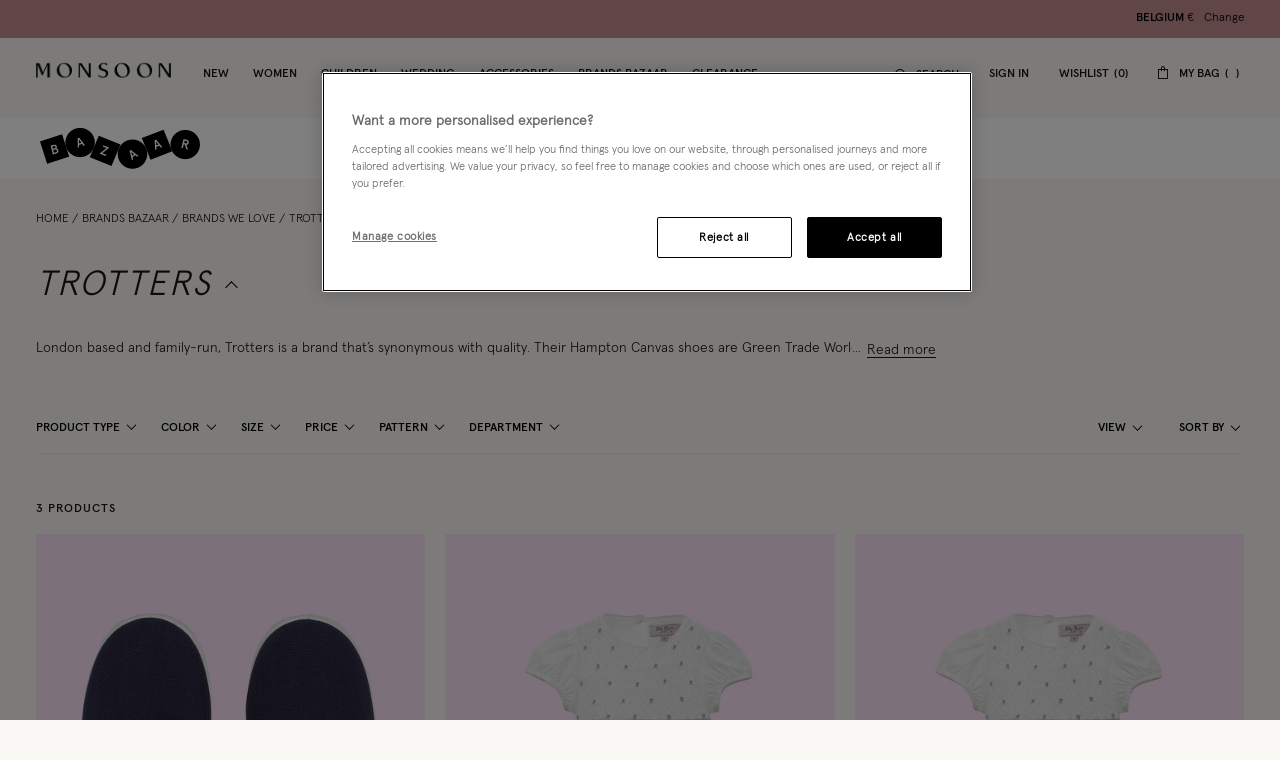

--- FILE ---
content_type: text/html;charset=UTF-8
request_url: https://www.monsoonlondon.com/be/trotters/
body_size: 53439
content:
<!DOCTYPE html>
<html lang="en" xml:lang="en">
<head>


    
    
    


















<script>
    window.STATIC_URL = "/on/demandware.static/Sites-monsoon-global-Site/-/en_BE/v1769843189210/js/";
</script>






<script defer src="/on/demandware.static/Sites-monsoon-global-Site/-/en_BE/v1769843189210/lib/jquery/jquery-3.5.1.min.js"></script>

    <script defer type="text/javascript" src="/on/demandware.static/Sites-monsoon-global-Site/-/en_BE/v1769843189210/js/main.js"></script>



    <script defer="defer" src="https://webservices.data-8.co.uk/Javascript/Loader.ashx?key=UB89-HB6J-QU6H-X4G9&amp;load=EmailValidation"></script>

    <script defer="defer" src="https://cdn.ometria.com/tags/ccb67a3d17cbce6f.js"></script>

    <script defer="defer" src="/on/demandware.static/Sites-monsoon-global-Site/-/en_BE/v1769843189210/js/ometria.js"></script>

    <script defer="defer" src="/on/demandware.static/Sites-monsoon-global-Site/-/en_BE/v1769843189210/js/countdown.min.js"></script>



    









    <script defer type="text/javascript" src="/on/demandware.static/Sites-monsoon-global-Site/-/en_BE/v1769843189210/js/app.js"></script>


<meta charset=UTF-8>

<meta http-equiv="x-ua-compatible" content="ie=edge">

<meta name="viewport" content="width=device-width, initial-scale=1, maximum-scale=5">
<meta name = "format-detection" content = "telephone=no">


    <title>Trotters | Clothing, Accessories and Shoes | Monsoon Global</title>

    
        <meta name="description" content="Discover contemporary design, global sensibility and artisanal craftsmanship with the Monsoon Trotters. Shop now at Monsoon Global."/>
    
    


    
    
        
            <meta property="og:url" content="https://www.monsoonlondon.com/be/trotters/">
        
    






<link rel="icon" type="image/png" href="/on/demandware.static/Sites-monsoon-global-Site/-/default/dwcd08e9cf/images/favicons/favicon-32.png" sizes="32x32"/>
<link rel="icon" type="image/png" href="/on/demandware.static/Sites-monsoon-global-Site/-/default/dwb9dc14d1/images/favicons/favicon-57.png" sizes="57x57"/>
<link rel="icon" type="image/png" href="/on/demandware.static/Sites-monsoon-global-Site/-/default/dw29f52f13/images/favicons/favicon-76.png" sizes="76x76"/>
<link rel="icon" type="image/png" href="/on/demandware.static/Sites-monsoon-global-Site/-/default/dwcb27a4b1/images/favicons/favicon-96.png" sizes="96x96"/>
<link rel="icon" type="image/png" href="/on/demandware.static/Sites-monsoon-global-Site/-/default/dw4e012667/images/favicons/favicon-128.png" sizes="128x128"/>
<link rel="icon" type="image/png" href="/on/demandware.static/Sites-monsoon-global-Site/-/default/dwfce1111b/images/favicons/favicon-228.png" sizes="228x228"/>


<link rel="shortcut icon" sizes="196x196" href="/on/demandware.static/Sites-monsoon-global-Site/-/default/dwc9aaff12/images/favicons/favicon-196.png"/>


<link rel="apple-touch-icon" href="/on/demandware.static/Sites-monsoon-global-Site/-/default/dwc01d5973/images/favicons/favicon-180.png" sizes="180x180"/>


<meta name="msapplication-TileColor" content="#FFFFFF"/>
<meta name="msapplication-TileImage" content="/on/demandware.static/Sites-monsoon-global-Site/-/default/dwe6e5dcf7/images/favicons/favicon-144.png" />


<meta name="msapplication-config" content="/on/demandware.static/Sites-monsoon-global-Site/-/default/dwcd90a327/images/favicons/browserconfig.xml"/>



<link rel="preload" href="/on/demandware.static/Sites-monsoon-global-Site/-/en_BE/v1769843189210/fonts/icons/slcicons.woff2?b9adf2b40473a3cba8473347cbda1be8" as="font" type="font/woff2" crossorigin="anonymous">
<link rel="preload" href="/on/demandware.static/Sites-monsoon-global-Site/-/default/dwb4b0e00c/fonts/apercu/Apercu-Light-Pro.woff" as="font" type="font/woff" crossorigin="anonymous">
<link rel="preload" href="/on/demandware.static/Sites-monsoon-global-Site/-/default/dw3ce6378a/fonts/apercu/Apercu-Medium-Pro.woff" as="font" type="font/woff" crossorigin="anonymous">

<link rel="preload" href="/on/demandware.static/Sites-monsoon-global-Site/-/default/dwac388828/fonts/PPEditorialNew/PPEditorialNew-Ultralight.woff" as="font" type="font/woff" crossorigin="anonymous">


<link as="style" href="https://webfonts.fontstand.com/WF-062964-dabe99b7be8f57b10506a8f51c2b0a47.css" rel="preload" />
<link rel="stylesheet" href="https://webfonts.fontstand.com/WF-062964-dabe99b7be8f57b10506a8f51c2b0a47.css" media="none" onload="if(media!=='all')media='all';"/>

<style>
    @font-face {
        font-family: "slcicons";
        src: url("/on/demandware.static/Sites-monsoon-global-Site/-/en_BE/v1769843189210/fonts/icons/slcicons.eot?b9adf2b40473a3cba8473347cbda1be8?#iefix") format("embedded-opentype"),
            url("/on/demandware.static/Sites-monsoon-global-Site/-/en_BE/v1769843189210/fonts/icons/slcicons.woff2?b9adf2b40473a3cba8473347cbda1be8") format("woff2"),
            url("/on/demandware.static/Sites-monsoon-global-Site/-/en_BE/v1769843189210/fonts/icons/slcicons.woff?b9adf2b40473a3cba8473347cbda1be8") format("woff"),
            url("/on/demandware.static/Sites-monsoon-global-Site/-/en_BE/v1769843189210/fonts/icons/slcicons.ttf?b9adf2b40473a3cba8473347cbda1be8") format("truetype"),
            url("/on/demandware.static/Sites-monsoon-global-Site/-/en_BE/v1769843189210/fonts/icons/slcicons.svg?b9adf2b40473a3cba8473347cbda1be8#slcicons") format("svg");
        font-display: swap;
    }

    @font-face {
        font-family: "Apercu Pro Light";
        src: url("/on/demandware.static/Sites-monsoon-global-Site/-/en_BE/v1769843189210/fonts/Apercu-Light-Pro.eot");
        src: url("/on/demandware.static/Sites-monsoon-global-Site/-/en_BE/v1769843189210/fonts/apercu/Apercu-Light-Pro.eot?#iefix") format("embedded-opentype"),
            url("/on/demandware.static/Sites-monsoon-global-Site/-/default/dwb4b0e00c/fonts/apercu/Apercu-Light-Pro.woff") format("woff"),
            url("/on/demandware.static/Sites-monsoon-global-Site/-/default/dw30446276/fonts/apercu/Apercu-Light-Pro.woff2") format("woff2"),
            url("/on/demandware.static/Sites-monsoon-global-Site/-/default/dw3c4db56e/fonts/apercu/Apercu-Light-Pro.ttf") format("truetype");
        font-weight: normal;
        font-style: normal;
        font-display: swap;
    }

    @font-face {
        font-family: "Apercu Pro Medium";
        src: url("/on/demandware.static/Sites-monsoon-global-Site/-/en_BE/v1769843189210/fonts/Apercu-Medium-Pro.eot");
        src: url("/on/demandware.static/Sites-monsoon-global-Site/-/en_BE/v1769843189210/fonts/apercu/Apercu-Medium-Pro.eot?#iefix") format("embedded-opentype"),
            url("/on/demandware.static/Sites-monsoon-global-Site/-/default/dw3ce6378a/fonts/apercu/Apercu-Medium-Pro.woff") format("woff"),
            url("/on/demandware.static/Sites-monsoon-global-Site/-/default/dw00a93dde/fonts/apercu/Apercu-Medium-Pro.woff2") format("woff2"),
            url("/on/demandware.static/Sites-monsoon-global-Site/-/default/dw19438b59/fonts/apercu/Apercu-Medium-Pro.ttf") format("truetype");
        font-weight: normal;
        font-style: normal;
        font-display: swap;
    }

    @font-face {
        font-family: "PPEditorial-Regular";
        src: url("/on/demandware.static/Sites-monsoon-global-Site/-/en_BE/v1769843189210/fonts/PPEditorialNew-Regular.eot");
        src: url("/on/demandware.static/Sites-monsoon-global-Site/-/en_BE/v1769843189210/fonts/PPEditorialNew/PPEditorialNew-Regular.eot?#iefix") format("embedded-opentype"),
            url("/on/demandware.static/Sites-monsoon-global-Site/-/default/dwfc0d1339/fonts/PPEditorialNew/PPEditorialNew-Regular.woff") format("woff"),
            url("/on/demandware.static/Sites-monsoon-global-Site/-/default/dwb6898882/fonts/PPEditorialNew/PPEditorialNew-Regular.woff2") format("woff2"),
            url("/on/demandware.static/Sites-monsoon-global-Site/-/default/dwd26ae6fc/fonts/PPEditorialNew/PPEditorialNew-Regular.ttf") format("truetype");
        font-weight: normal;
        font-style: normal;
        font-display: swap;
    }

    @font-face {
        font-family: "PPEditorialNew-Italic";
        src: url("/on/demandware.static/Sites-monsoon-global-Site/-/en_BE/v1769843189210/fonts/PPEditorialNew-Italic.eot");
        src: url("/on/demandware.static/Sites-monsoon-global-Site/-/en_BE/v1769843189210/fonts/PPEditorialNew/PPEditorialNew-Italic.eot?#iefix") format("embedded-opentype"),
            url("/on/demandware.static/Sites-monsoon-global-Site/-/default/dw68537b2b/fonts/PPEditorialNew/PPEditorialNew-Italic.woff") format("woff"),
            url("/on/demandware.static/Sites-monsoon-global-Site/-/default/dwc11fcc01/fonts/PPEditorialNew/PPEditorialNew-Italic.woff2") format("woff2"),
            url("/on/demandware.static/Sites-monsoon-global-Site/-/default/dwacd3bcf8/fonts/PPEditorialNew/PPEditorialNew-Italic.ttf") format("truetype");
        font-weight: normal;
        font-style: normal;
        font-display: swap;
    }

    @font-face {
        font-family: "PPEditorialNew-Ultralight";
        src: url("/on/demandware.static/Sites-monsoon-global-Site/-/en_BE/v1769843189210/fonts/PPEditorialNew-Ultralight.eot");
        src: url("/on/demandware.static/Sites-monsoon-global-Site/-/en_BE/v1769843189210/fonts/PPEditorialNew/PPEditorialNew-Ultralight.eot?#iefix") format("embedded-opentype"),
            url("/on/demandware.static/Sites-monsoon-global-Site/-/default/dwac388828/fonts/PPEditorialNew/PPEditorialNew-Ultralight.woff") format("woff"),
            url("/on/demandware.static/Sites-monsoon-global-Site/-/default/dw339b9754/fonts/PPEditorialNew/PPEditorialNew-Ultralight.woff2") format("woff2"),
            url("/on/demandware.static/Sites-monsoon-global-Site/-/default/dw71bcfc40/fonts/PPEditorialNew/PPEditorialNew-Ultralight.ttf") format("truetype");
        font-weight: normal;
        font-style: normal;
        font-display: swap;
    }

    @font-face {
        font-family: "PPEditorialNew-UltralightItalic";
        src: url("/on/demandware.static/Sites-monsoon-global-Site/-/en_BE/v1769843189210/fonts/PPEditorialNew-UltralightItalic.eot");
        src: url("/on/demandware.static/Sites-monsoon-global-Site/-/en_BE/v1769843189210/fonts/PPEditorialNew/PPEditorialNew-UltralightItalic.eot?#iefix") format("embedded-opentype"),
            url("/on/demandware.static/Sites-monsoon-global-Site/-/default/dwc5d6ef33/fonts/PPEditorialNew/PPEditorialNew-UltralightItalic.woff") format("woff"),
            url("/on/demandware.static/Sites-monsoon-global-Site/-/default/dw3343300c/fonts/PPEditorialNew/PPEditorialNew-UltralightItalic.woff2") format("woff2"),
            url("/on/demandware.static/Sites-monsoon-global-Site/-/default/dw957be061/fonts/PPEditorialNew/PPEditorialNew-UltralightItalic.ttf") format("truetype");
        font-weight: normal;
        font-style: normal;
        font-display: swap;
    }

    @font-face {
        font-family: "Squiggle-Regular";
        src: url("/on/demandware.static/Sites-monsoon-global-Site/-/en_BE/v1769843189210/fonts/squiggle/SquiggleSans-Regular.eot?#iefix") format("embedded-opentype"),
            url("/on/demandware.static/Sites-monsoon-global-Site/-/default/dw68256dfb/fonts/squiggle/SquiggleSans-Regular.woff") format("woff"),
            url("/on/demandware.static/Sites-monsoon-global-Site/-/default/dwbae0b7f4/fonts/squiggle/SquiggleSans-Regular.woff2") format("woff2"),
            url("/on/demandware.static/Sites-monsoon-global-Site/-/default/dwed6ea1d7/fonts/squiggle/SquiggleSans-Regular.ttf") format("truetype");
        font-weight: normal;
        font-style: normal;
        font-display: swap;
    }
</style>




    <link as="style" href="/on/demandware.static/Sites-monsoon-global-Site/-/en_BE/v1769843189210/css/global-styles.css" rel="preload" crossorigin="anonymous" />
    <link rel="stylesheet" href="/on/demandware.static/Sites-monsoon-global-Site/-/en_BE/v1769843189210/css/global-styles.css" crossorigin="anonymous" />



    <link as="style" href="/on/demandware.static/Sites-monsoon-global-Site/-/en_BE/v1769843189210/css/pages/page-category.css" rel="preload" />
    <link rel="stylesheet" href="/on/demandware.static/Sites-monsoon-global-Site/-/en_BE/v1769843189210/css/pages/page-category.css" media="none" onload="if(media!=='all')media='all';" class="js-main-styles"/>



<noscript id="deferred-styles">
    
</noscript>

<noscript>
    
        <link rel="stylesheet" href="/on/demandware.static/Sites-monsoon-global-Site/-/en_BE/v1769843189210/css/pages/page-category.css" />
    
    <link rel="stylesheet" href="/on/demandware.static/Sites-monsoon-global-Site/-/en_BE/v1769843189210/css/noscript-styles.css" />
</noscript>

<script>
    (function () {
        document.documentElement.classList.add('b-js__in');

        var loadDeferredStyles = function() {
            var addStylesNode = document.getElementById('deferred-styles'),
                head = document.getElementsByTagName('head')[0];

            head.insertAdjacentHTML('beforeend', addStylesNode.textContent);
            addStylesNode.parentElement.removeChild(addStylesNode);
        },
        raf = window.requestAnimationFrame || window.mozRequestAnimationFrame || window.webkitRequestAnimationFrame || window.msRequestAnimationFrame;

        if (!raf) {
            window.addEventListener('load', loadDeferredStyles);
            return
        }

        raf(function() {
            window.setTimeout(loadDeferredStyles, 0);
        });
    })();
</script>




    
        <link rel="alternate" hreflang="x-default" href="https://www.monsoonlondon.com/row/trotters/" />
    
        <link rel="alternate" hreflang="en-fr" href="https://www.monsoonlondon.com/fr/trotters/" />
    
        <link rel="alternate" hreflang="en-de" href="https://www.monsoonlondon.com/de/trotters/" />
    
        <link rel="alternate" hreflang="en-au" href="https://www.monsoonlondon.com/au/trotters/" />
    
        <link rel="alternate" hreflang="en-at" href="https://www.monsoonlondon.com/at/trotters/" />
    
        <link rel="alternate" hreflang="en-ca" href="https://www.monsoonlondon.com/ca/trotters/" />
    
        <link rel="alternate" hreflang="en-dk" href="https://www.monsoonlondon.com/dk/trotters/" />
    
        <link rel="alternate" hreflang="en-se" href="https://www.monsoonlondon.com/se/trotters/" />
    
        <link rel="alternate" hreflang="en-il" href="https://www.monsoonlondon.com/il/trotters/" />
    
        <link rel="alternate" hreflang="en-it" href="https://www.monsoonlondon.com/it/trotters/" />
    
        <link rel="alternate" hreflang="en-sa" href="https://www.monsoonlondon.com/sa/trotters/" />
    
        <link rel="alternate" hreflang="en-es" href="https://www.monsoonlondon.com/es/trotters/" />
    
        <link rel="alternate" hreflang="en-be" href="https://www.monsoonlondon.com/be/trotters/" />
    
        <link rel="alternate" hreflang="en-nl" href="https://www.monsoonlondon.com/nl/trotters/" />
    
        <link rel="alternate" hreflang="en-nz" href="https://www.monsoonlondon.com/nz/trotters/" />
    
        <link rel="alternate" hreflang="en-ro" href="https://www.monsoonlondon.com/ro/trotters/" />
    
        <link rel="alternate" hreflang="en-sg" href="https://www.monsoonlondon.com/sg/trotters/" />
    
        <link rel="alternate" hreflang="en-kr" href="https://www.monsoonlondon.com/kr/trotters/" />
    
        <link rel="alternate" hreflang="en-gr" href="https://www.monsoonlondon.com/gr/trotters/" />
    
        <link rel="alternate" hreflang="en-ru" href="https://www.monsoonlondon.com/ru/trotters/" />
    
        <link rel="alternate" hreflang="en-jp" href="https://www.monsoonlondon.com/jp/trotters/" />
    
        <link rel="alternate" hreflang="en-ie" href="https://www.monsoonlondon.com/ie/trotters/" />
    
        <link rel="alternate" hreflang="en-gb" href="https://www.monsoon.co.uk/trotters/" />
    













<style>
:root{--header-height: 134px;--initial-header-height: 134px;--sticky-header-height: 61px;--line-clamp: 1}@media(max-width: 1024px){:root{--header-height: 160px;--initial-header-height: 160px;--sticky-header-height: 62px}}@media(max-width: 767px){:root{--header-height: 154px;--initial-header-height: 154px;--sticky-header-height: 57px}}.b-container{position:relative}.b-container::before{position:fixed;top:0;right:0;left:0;background:#f9f8f5;content:"";height:100%;width:100%;z-index:40}.b-container::after{position:fixed;top:50%;left:50%;-webkit-animation:spinner 1s infinite linear;animation:spinner 1s infinite linear;border:2px rgba(0,0,0,.5) solid;border-left:2px #101010 solid;border-radius:50%;border-top:2px #101010 solid;content:"";height:46px;margin:-23px 0 0 -23px;width:46px;z-index:41}@-webkit-keyframes spinner{from{-webkit-transform:rotate(0deg);transform:rotate(0deg)}to{-webkit-transform:rotate(359deg);transform:rotate(359deg)}}@keyframes spinner{from{-webkit-transform:rotate(0deg);transform:rotate(0deg)}to{-webkit-transform:rotate(359deg);transform:rotate(359deg)}}:root{--header-height: 134px;--initial-header-height: 134px;--sticky-header-height: 61px;--line-clamp: 1}@media(max-width: 1024px){:root{--header-height: 160px;--initial-header-height: 160px;--sticky-header-height: 62px}}@media(max-width: 767px){:root{--header-height: 154px;--initial-header-height: 154px;--sticky-header-height: 57px}}@media(max-width: 319.98px){.h-hidden__xs{display:none}}@media(max-width: 319.98px){.h-hidden__xs-down{display:none !important}}.h-hidden__xs-up{display:none !important}@media(max-width: 319.98px){.h-visible__xs{display:block}}@media(max-width: 319.98px){.h-visible__xs-down{display:block !important}}.h-visible__xs-up{display:block !important}@media(min-width: 320px)and (max-width: 767.98px){.h-hidden__sm{display:none}}@media(max-width: 767.98px){.h-hidden__sm-down{display:none !important}}@media(min-width: 320px){.h-hidden__sm-up{display:none !important}}@media(min-width: 320px)and (max-width: 767.98px){.h-visible__sm{display:block}}@media(max-width: 767.98px){.h-visible__sm-down{display:block !important}}@media(min-width: 320px){.h-visible__sm-up{display:block !important}}@media(min-width: 768px)and (max-width: 1024.98px){.h-hidden__md{display:none}}@media(max-width: 1024.98px){.h-hidden__md-down{display:none !important}}@media(min-width: 768px){.h-hidden__md-up{display:none !important}}@media(min-width: 768px)and (max-width: 1024.98px){.h-visible__md{display:block}}@media(max-width: 1024.98px){.h-visible__md-down{display:block !important}}@media(min-width: 768px){.h-visible__md-up{display:block !important}}@media(min-width: 1025px)and (max-width: 1439.98px){.h-hidden__lg{display:none}}@media(max-width: 1439.98px){.h-hidden__lg-down{display:none !important}}@media(min-width: 1025px){.h-hidden__lg-up{display:none !important}}@media(min-width: 1025px)and (max-width: 1439.98px){.h-visible__lg{display:block}}@media(max-width: 1439.98px){.h-visible__lg-down{display:block !important}}@media(min-width: 1025px){.h-visible__lg-up{display:block !important}}@media(min-width: 1440px)and (max-width: 1919.98px){.h-hidden__xl{display:none}}@media(max-width: 1919.98px){.h-hidden__xl-down{display:none !important}}@media(min-width: 1440px){.h-hidden__xl-up{display:none !important}}@media(min-width: 1440px)and (max-width: 1919.98px){.h-visible__xl{display:block}}@media(max-width: 1919.98px){.h-visible__xl-down{display:block !important}}@media(min-width: 1440px){.h-visible__xl-up{display:block !important}}@media(min-width: 1920px){.h-hidden__xxl{display:none}}.h-hidden__xxl-down{display:none !important}@media(min-width: 1920px){.h-hidden__xxl-up{display:none !important}}@media(min-width: 1920px){.h-visible__xxl{display:block}}.h-visible__xxl-down{display:block !important}@media(min-width: 1920px){.h-visible__xxl-up{display:block !important}}.h-locked:not(.h-hide-content){position:fixed;top:0;right:0;left:0;height:100vh;width:100vw}.h-hidden,.hidden{display:none !important}.h-visible{display:block !important}.h-disabled{pointer-events:none}.responsive-utilities .is-visible{color:#468847;background-color:#dff0d8}.responsive-utilities .is-hidden{color:#ccc;background-color:#f9f9f9}.b-header-layout__content{margin:auto;max-width:1920px;padding:0 15px}.b-header-layout__content-wrapper{-webkit-box-align:center;-ms-flex-align:center;align-items:center}@media(min-width: 768px){.b-header-layout__content{padding:0 34px}}@media(min-width: 1025px){.b-header-layout__content{padding:0 36px}}@media(min-width: 1440px){.b-header-layout__content{padding:0 40px}}.b-header-layout__burger{-webkit-box-align:end;-ms-flex-align:end;align-items:flex-end;display:-webkit-box;display:-ms-flexbox;display:flex}@media(min-width: 1025px){.b-header-layout__burger-wrapper{display:none}}@media(min-width: 1025px){.b-header-layout__mobile{display:none}}.b-header-layout__localization{margin-left:auto}@media(min-width: 320px)and (max-width: 767.98px){.b-header-layout__localization{display:none}}.b-header-layout__search{padding-right:0;padding-left:0}.b-header-layout__utility-wrapper{display:-webkit-box;display:-ms-flexbox;display:flex}@media(min-width: 320px)and (max-width: 767.98px){.b-header-layout__utility{display:none}}@media(min-width: 1025px){.b-header-layout__nav{-ms-flex-item-align:end;align-self:flex-end}}.b-header-layout__nav--separated{padding-right:5px;padding-left:5px}@media(min-width: 768px){.b-header-layout__nav--separated{padding-right:10px;padding-left:10px}}@media(min-width: 1025px){.b-header-layout__nav--separated{-webkit-box-flex:0;-ms-flex:0 0 100%;flex:0 0 100%;max-width:100%;-webkit-box-ordinal-group:2;-ms-flex-order:1;order:1}}.b-header-layout__row{display:-webkit-box;display:-ms-flexbox;display:flex;-ms-flex-wrap:wrap;flex-wrap:wrap;margin-left:-5px;margin-right:-5px}@media(min-width: 768px){.b-header-layout__row{margin-right:-10px;margin-left:-10px}}.b-header-layout__col-auto{-webkit-box-flex:0;-ms-flex:0 0 auto;flex:0 0 auto;max-width:100%;padding-right:5px;padding-left:5px}@media(min-width: 768px){.b-header-layout__col-auto{padding-right:10px;padding-left:10px}}.b-header-layout__slot{-ms-flex-wrap:nowrap;flex-wrap:nowrap;padding:10px 0 10px 5px}@media(min-width: 768px){.b-header-layout__slot{min-height:37px;padding-left:10px}}.b-header-layout__slot-wrapper{-webkit-box-flex:0;-ms-flex:0 0 100%;flex:0 0 100%;max-width:100%}@media(min-width: 768px){.b-header-layout__slot-wrapper{-webkit-box-flex:0;-ms-flex:0 0 75%;flex:0 0 75%;max-width:75%;text-align:left}}@media only screen and (min-width: 768px)and (max-width: 1024px)and (orientation: portrait){.b-header-layout__slot-wrapper{max-width:65%}}.b-header-layout__slot-wrapper .b-content__container{margin:auto 0}.b-localization{font-size:12px}.b-nav .b-localization{margin-top:20px}.b-localization__wrap{-webkit-box-align:center;-ms-flex-align:center;align-items:center;display:-webkit-box;display:-ms-flexbox;display:flex}.b-localization__title{display:block;font-family:"Apercu Pro Medium";margin-bottom:15px}.b-header__top .b-localization__title,.b-nav .b-localization__title{display:none}.b-localization__code{font-family:"Apercu Pro Medium"}.b-localization__symbol{font-family:"Apercu Pro Light"}.b-localization__change{background:none;border:0;border-bottom:1px solid rgba(0,0,0,0);-webkit-box-shadow:none;box-shadow:none;color:#1b1710;cursor:pointer;display:inline;font-family:"Apercu Pro Light";text-decoration:none;border-color:#1b1710;line-height:normal;margin-left:10px;text-transform:none}@media(hover: hover){.b-localization__change:hover{border-color:#b5b5b5}}@media(hover: none){.b-localization__change:active{border-color:#b5b5b5}}.b-localization__change.h-disabled{color:#b5b5b5;cursor:default;border-color:#b5b5b5}.b-header__top .b-localization__change{background:none;border:0;border-bottom:1px solid rgba(0,0,0,0);-webkit-box-shadow:none;box-shadow:none;color:#fff;cursor:pointer;display:inline;font-family:"Apercu Pro Light";text-decoration:none;border-color:#fff}@media(hover: hover){.b-header__top .b-localization__change:hover{border-color:#b5b5b5}}@media(hover: none){.b-header__top .b-localization__change:active{border-color:#b5b5b5}}.b-header__top .b-localization__change.h-disabled{color:#b5b5b5;cursor:default;border-color:#b5b5b5}.globale_popup_wrapper .CustomSwitcherPopup{border:0}.globale_popup_wrapper .CustomSwitcherPopup .glPopupContent{padding:40px 30px}.globale_popup_wrapper .CustomSwitcherPopup .gleContent{margin-bottom:20px;padding:0}.globale_popup_wrapper .CustomSwitcherPopup #gle_selectedCountry{background-color:#fff}.globale_popup_wrapper .glDefaultPopupContainer{background-color:#f9f8f5;font-family:"Apercu Pro Light";position:relative}.globale_popup_wrapper .gle_mobile .CustomWelcomePopup{margin:0 auto}.globale_popup_wrapper .gle_mobile .glPopupContent{background:none}.globale_popup_wrapper .glMainContent{margin:0 auto}.globale_popup_wrapper .dropDownRow .caption{display:none}.globale_popup_wrapper .switchertitle.glTitle{color:inherit;font-style:normal;font-weight:normal;font-size:20px;font-family:"Apercu Pro Medium";line-height:24px;letter-spacing:.84px;margin-bottom:10px}@media(min-width: 768px)and (max-width: 1024.98px){.globale_popup_wrapper .switchertitle.glTitle{font-size:18px;line-height:22px}}.b-header{position:sticky;left:0;top:0;background:#f9f8f5;-webkit-transition:top .25s ease-in-out;transition:top .25s ease-in-out;-webkit-transition-duration:.25s;transition-duration:.25s;width:100%;z-index:40}.b-header.h-sticky,.minicart-is-active .b-header{position:fixed}@media(max-width: 1024.98px){.b-header.h-invisible-header{overflow:hidden;pointer-events:none;-webkit-transform:translateY(-100%);transform:translateY(-100%)}.h-locked .b-header.h-invisible-header{-webkit-transform:none;transform:none}}.b-header_transparent{margin-bottom:calc(var(--sticky-header-height)*-1)}@media(min-width: 768px){.b-header--menu-active{z-index:41}}.b-header__top{color:#fff;font-style:normal;font-weight:normal;font-size:12px;font-family:"Apercu Pro Light";line-height:16px;letter-spacing:0;background:#1f1f1f;text-transform:uppercase}.b-header__main{position:relative;background-color:#f9f8f5}.b-header__main::after{position:absolute;bottom:0;left:0;content:"";height:1px;width:100%;background-color:#f6f6f6}.b-header__skip{position:absolute;top:0;left:0;opacity:0}.b-header__logo-white{display:none}@media(max-width: 767.98px){.b-header__logo{margin-left:12px}}.b-header__logo svg{display:block}@media(max-width: 1024.98px){.b-header__burger{height:18px;position:relative;width:24px}.b-header__burger__wrapper{margin-right:7px}}@media(max-width: 1024.98px)and (max-width: 767.98px){.b-header__burger__wrapper{margin-right:2px}}@media(max-width: 1024.98px){.b-header__burger::before,.b-header__burger::after{position:absolute;top:0;right:0;left:0;background:#101010;content:"";height:2px;-webkit-transition:-webkit-transform .5s ease-in-out;transition:-webkit-transform .5s ease-in-out;transition:transform .5s ease-in-out;transition:transform .5s ease-in-out, -webkit-transform .5s ease-in-out;width:100%}}@media(max-width: 1024.98px){.b-header__burger::after{top:8px}}@media(max-width: 1024.98px){.b-header__burger__bottom{position:absolute;right:0;bottom:0;left:0;background:#101010;height:2px;opacity:1;-webkit-transition:opacity .5s ease-in-out;transition:opacity .5s ease-in-out}}.b-header__burger .icon{display:none}.h-bazaar .b-header.h-sticky-bazaar{top:calc(var(--initial-header-height)*-1) !important}.b-customTopSlot-wrapper.h-sticky{padding-top:calc(var(--initial-header-height) - var(--sticky-header-height))}@media(min-width: 1025px){.b-nav{position:static}.b-nav__container{display:-webkit-box;display:-ms-flexbox;display:flex;margin-bottom:0}.b-nav__item{list-style-type:none;padding:0 12px}.b-nav__item--image_wrapper{display:none}.b-nav__item:first-child{margin-left:0}.b-nav__link{color:inherit;font-style:normal;font-weight:normal;font-size:14px;font-family:"Apercu Pro Medium";line-height:1;letter-spacing:0;position:relative;padding:30px 0 18px;border-bottom:1px solid rgba(0,0,0,0);display:block;text-transform:uppercase;text-decoration:none;z-index:1}.b-nav__link::before,.b-nav__link::after{position:absolute;top:auto;bottom:0;left:50%;background:#101010;content:"";height:1px;-webkit-transform:none;transform:none;width:0}.b-nav__link::after{left:auto;right:50%}}@media(min-width: 1025px)and (hover: hover){.b-nav__link:hover::before,.b-nav__link:hover::after{width:20px}}@media(min-width: 1025px)and (hover: none){.b-nav__link:active::before,.b-nav__link:active::after{width:20px}}@media(min-width: 1025px){.b-nav__link--active::before,.b-nav__link--active::after,.b-nav__link.h-active::before,.b-nav__link.h-active::after,.h-active>.b-nav__link::before,.h-active>.b-nav__link::after{width:20px}}@media(min-width: 1025px)and (min-width: 1025px){.b-nav__link{font-size:12px}}@media(max-width: 1024.98px){.b-nav{position:fixed;top:0;bottom:0;left:-100%;-webkit-transition:left .25s ease-in-out;transition:left .25s ease-in-out;scrollbar-width:thin;scrollbar-color:#1b1710 #fffbf5;background:#f9f8f5;max-width:calc(100% - 40px);overflow-y:auto;text-align:left;visibility:visible;width:100vw;z-index:40;overflow:visible;opacity:0;padding:20px 5px 20px 20px;top:var(--main-header-height) !important}.b-nav::-webkit-scrollbar{height:4px;width:2px}.b-nav::-webkit-scrollbar-track{background:#fffbf5;border-radius:0}.b-nav::-webkit-scrollbar-thumb{background:#1b1710;border-radius:0}.b-nav::-webkit-scrollbar-thumb:window-inactive{background:#1b1710}}@media(max-width: 1024.98px)and (min-width: 768px){.b-nav{max-width:375px}}@media(max-width: 1024.98px)and (min-width: 320px){.b-nav{padding:20px 15px}}@media(max-width: 1024.98px)and (min-width: 768px){.b-nav{padding:20px 34px}}@media(max-width: 1024.98px)and (min-width: 1025px){.b-nav{padding:20px 36px}}@media(max-width: 1024.98px)and (min-width: 1440px){.b-nav{padding:20px 40px}}@media(max-width: 1024.98px){.h-active .b-nav{left:0}}@media(max-width: 1024.98px){.b-nav.h-active{opacity:1}}@media(max-width: 767.98px){.b-nav{padding:20px 5px 20px 10px}}.b-utility{position:static}@media(min-width: 1025px){.b-utility__quantity{display:inline-block;min-width:12px}}@media(min-width: 768px)and (max-width: 1024.98px){.b-header .b-utility__quantity-text{display:none}}.b-utility .b-utility__quantity{color:inherit;font-style:normal;font-weight:normal;font-size:14px;font-family:"Apercu Pro Medium";line-height:1;letter-spacing:0;margin-left:1px;-webkit-transition:opacity .5s ease-in-out;transition:opacity .5s ease-in-out}.b-utility .b-utility__quantity::before{content:"(";margin-right:-3px}.b-utility .b-utility__quantity::after{content:")";margin-left:-3px}@media(max-width: 767.98px){.b-utility .b-utility__quantity{font-size:9px}}@media(min-width: 1025px){.b-utility .b-utility__quantity{font-size:12px}}.b-utility .b-utility__quantity.m-onload{opacity:0}.b-utility__item{position:relative;color:inherit;font-style:normal;font-weight:normal;font-size:14px;font-family:"Apercu Pro Light";line-height:1;letter-spacing:0;padding:0 15px;display:block;text-decoration:none;text-align:center;z-index:1}.b-utility__item::before,.b-utility__item::after{position:absolute;top:auto;bottom:0;left:50%;background:#101010;content:"";height:1px;-webkit-transform:none;transform:none;width:0}.b-utility__item::after{left:auto;right:50%}@media(hover: hover){.b-utility__item:hover::before,.b-utility__item:hover::after{width:20px}}@media(hover: none){.b-utility__item:active::before,.b-utility__item:active::after{width:20px}}.b-utility__item--active::before,.b-utility__item--active::after,.b-utility__item.h-active::before,.b-utility__item.h-active::after,.h-active>.b-utility__item::before,.h-active>.b-utility__item::after{width:20px}@media(max-width: 1024.98px){.b-utility__item{padding:0 12px}}@media(min-width: 320px)and (max-width: 767.98px){.b-utility__item{padding:0 5px}}.b-utility__text{color:inherit;font-style:normal;font-weight:normal;font-size:14px;font-family:"Apercu Pro Medium";line-height:1;letter-spacing:0;border-bottom:1px solid rgba(0,0,0,0);display:inline-block;padding:30px 0 17px;text-transform:uppercase}@media(min-width: 320px)and (max-width: 767.98px){.b-utility__text{font-size:9px}}@media(min-width: 1025px){.b-utility__text{font-size:12px}}.b-utility__search{background:none;border:none;margin-left:auto !important;padding:0}.b-utility__search.b-utility__item{padding-right:15px}.b-utility__icon{display:none}@media(max-width: 1024.98px){.b-search__description{margin:0;overflow:hidden}[aria-expanded=true]+.b-search__description{margin-bottom:15px;margin-top:20px}}@media(min-width: 768px)and (max-width: 1024.98px){[aria-expanded=true]+.b-search__description{margin:0 0 40px}}.b-search__description-content{display:-webkit-box;overflow:hidden;text-overflow:ellipsis;position:relative;-webkit-box-orient:vertical;-webkit-line-clamp:var(--line-clamp);display:-webkit-box;overflow:hidden}.b-search__description-content.h-long-text{display:block;overflow:visible}.h-read__content .b-search__description-content.h-long-text{display:-webkit-box;overflow:hidden}.b-search__description-content.h-read-hidden{position:absolute;display:block}@media(max-width: 1024.98px){.h-read__wrapper:not(.readmore-init){height:0;visibility:hidden}}.h-read__wrapper p:last-child{margin-bottom:0}.minicart-is-active{padding-top:var(--main-header-height)}:root{--header-height: 134px;--initial-header-height: 134px;--sticky-header-height: 61px;--line-clamp: 1}@media(max-width: 1024px){:root{--header-height: 160px;--initial-header-height: 160px;--sticky-header-height: 62px}}@media(max-width: 767px){:root{--header-height: 154px;--initial-header-height: 154px;--sticky-header-height: 57px}}.b-container{position:relative}.b-container::before{position:fixed;top:0;right:0;left:0;background:#f9f8f5;content:"";height:100%;width:100%;z-index:40}.b-container::after{position:fixed;top:50%;left:50%;-webkit-animation:spinner 1s infinite linear;animation:spinner 1s infinite linear;border:2px rgba(0,0,0,.5) solid;border-left:2px #101010 solid;border-radius:50%;border-top:2px #101010 solid;content:"";height:46px;margin:-23px 0 0 -23px;width:46px;z-index:41}@keyframes spinner{from{-webkit-transform:rotate(0deg);transform:rotate(0deg)}to{-webkit-transform:rotate(359deg);transform:rotate(359deg)}}.b-header-layout__slot-wrapper .swiper-wrapper{display:-webkit-box}*{margin:0;padding:0;-webkit-box-sizing:border-box;box-sizing:border-box}img{border:0;height:auto;max-width:100%;display:block;margin:0 auto}.b-wrapper{display:-webkit-box;display:-ms-flexbox;display:flex;-webkit-box-orient:vertical;-webkit-box-direction:normal;-ms-flex-direction:column;flex-direction:column;margin:auto;min-height:100%;min-width:320px}.b-panel{position:fixed;top:0;right:-100%;bottom:0;-webkit-transition:right .25s ease-in-out;transition:right .25s ease-in-out;scrollbar-width:thin;scrollbar-color:#1b1710 #fffbf5;background:#f9f8f5;max-width:calc(100% - 40px);overflow-y:auto;text-align:left;visibility:visible;width:100vw;z-index:40}.b-panel::-webkit-scrollbar{height:4px;width:2px}.b-panel::-webkit-scrollbar-track{background:#fffbf5;border-radius:0}.b-panel::-webkit-scrollbar-thumb{background:#1b1710;border-radius:0}.b-panel::-webkit-scrollbar-thumb:window-inactive{background:#1b1710}@media(min-width: 768px){.b-panel{max-width:375px}}@media(min-width: 320px){.b-panel{padding:20px 15px}}@media(min-width: 768px){.b-panel{padding:20px 34px}}@media(min-width: 1025px){.b-panel{padding:20px 36px}}@media(min-width: 1440px){.b-panel{padding:20px 40px}}.h-active .b-panel{right:0}.b-panel[aria-hidden=true] a[href],.b-panel[aria-hidden=true] button:not([disabled]),.b-panel[aria-hidden=true] [tabindex]:not([disabled]){visibility:hidden}.b-panel--left{position:fixed;top:0;bottom:0;left:-100%;-webkit-transition:left .25s ease-in-out;transition:left .25s ease-in-out;scrollbar-width:thin;scrollbar-color:#1b1710 #fffbf5;background:#f9f8f5;max-width:calc(100% - 40px);overflow-y:auto;text-align:left;visibility:visible;width:100vw;z-index:40}.b-panel--left::-webkit-scrollbar{height:4px;width:2px}.b-panel--left::-webkit-scrollbar-track{background:#fffbf5;border-radius:0}.b-panel--left::-webkit-scrollbar-thumb{background:#1b1710;border-radius:0}.b-panel--left::-webkit-scrollbar-thumb:window-inactive{background:#1b1710}@media(min-width: 768px){.b-panel--left{max-width:375px}}@media(min-width: 320px){.b-panel--left{padding:20px 15px}}@media(min-width: 768px){.b-panel--left{padding:20px 34px}}@media(min-width: 1025px){.b-panel--left{padding:20px 36px}}@media(min-width: 1440px){.b-panel--left{padding:20px 40px}}.h-active .b-panel--left{left:0}.b-panel--large{position:fixed;top:0;right:-100%;bottom:0;-webkit-transition:right .25s ease-in-out;transition:right .25s ease-in-out;scrollbar-width:thin;scrollbar-color:#1b1710 #fffbf5;background:#f9f8f5;max-width:100vw;overflow-y:auto;text-align:left;visibility:visible;width:100vw;z-index:40}.b-panel--large::-webkit-scrollbar{height:4px;width:2px}.b-panel--large::-webkit-scrollbar-track{background:#fffbf5;border-radius:0}.b-panel--large::-webkit-scrollbar-thumb{background:#1b1710;border-radius:0}.b-panel--large::-webkit-scrollbar-thumb:window-inactive{background:#1b1710}@media(min-width: 768px){.b-panel--large{max-width:520px}}@media(min-width: 320px){.b-panel--large{padding:20px 15px}}@media(min-width: 768px){.b-panel--large{padding:20px 34px}}@media(min-width: 1025px){.b-panel--large{padding:20px 36px}}@media(min-width: 1440px){.b-panel--large{padding:20px 40px}}.h-active .b-panel--large{right:0}.b-header-layout__search .b-panel--large{padding:40px 15px}@media(min-width: 768px){.b-header-layout__search .b-panel--large{padding:40px}}@media(max-width: 1024.98px){.b-header-layout__search .b-panel--large{max-height:100vh}}@media(min-width: 320px)and (max-width: 767.98px){.b-panel--mobile{position:fixed;top:0;right:-100%;bottom:0;-webkit-transition:right .25s ease-in-out;transition:right .25s ease-in-out;scrollbar-width:thin;scrollbar-color:#1b1710 #fffbf5;background:#f9f8f5;max-width:calc(100% - 40px);overflow-y:auto;text-align:left;visibility:visible;width:100vw;z-index:40}.b-panel--mobile::-webkit-scrollbar{height:4px;width:2px}.b-panel--mobile::-webkit-scrollbar-track{background:#fffbf5;border-radius:0}.b-panel--mobile::-webkit-scrollbar-thumb{background:#1b1710;border-radius:0}.b-panel--mobile::-webkit-scrollbar-thumb:window-inactive{background:#1b1710}}@media(min-width: 320px)and (max-width: 767.98px)and (min-width: 768px){.b-panel--mobile{max-width:375px}}@media(min-width: 320px)and (max-width: 767.98px)and (min-width: 320px){.b-panel--mobile{padding:20px 15px}}@media(min-width: 320px)and (max-width: 767.98px)and (min-width: 768px){.b-panel--mobile{padding:20px 34px}}@media(min-width: 320px)and (max-width: 767.98px)and (min-width: 1025px){.b-panel--mobile{padding:20px 36px}}@media(min-width: 320px)and (max-width: 767.98px)and (min-width: 1440px){.b-panel--mobile{padding:20px 40px}}@media(min-width: 320px)and (max-width: 767.98px){.h-active .b-panel--mobile{right:0}}@media(min-width: 320px)and (max-width: 767.98px){.b-panel--mobile~.b-overlay{z-index:1}}.b-panel__minicart{--minicart-top-position: var(--main-header-height);--space-to-minicart-buttons: calc(var(--minicart-top-position) + 70px);--minicart-buttons-block-end: calc(var(--space-to-minicart-buttons) + var(--minicart-buttons-height, 44px));background:#fff;bottom:auto;max-width:405px;padding:30px 40px 0;border-top:1px solid #ebebeb}.b-panel__minicart.is-under-header{--minicart-top-position: var(--header-height)}.b-panel__minicart .b-minitile__list{scrollbar-width:thin;scrollbar-color:#1b1710 #fffbf5;max-height:calc(100vh - var(--minicart-buttons-block-end));overflow-y:auto;overflow-x:hidden;margin:0 -15px 0 0;padding-right:15px}.b-panel__minicart .b-minitile__list::-webkit-scrollbar{height:4px;width:2px}.b-panel__minicart .b-minitile__list::-webkit-scrollbar-track{background:#fffbf5;border-radius:0}.b-panel__minicart .b-minitile__list::-webkit-scrollbar-thumb{background:#1b1710;border-radius:0}.b-panel__minicart .b-minitile__list::-webkit-scrollbar-thumb:window-inactive{background:#1b1710}@media(max-width: 1024.98px){.b-panel__minicart .b-minitile__list{max-height:calc(100vh - var(--minicart-buttons-block-end) - 35px);max-height:calc(100dvh - var(--minicart-buttons-block-end))}}.b-panel__minicart .b-minitile__items{margin-bottom:40px}

</style>

<link rel="canonical" href="https://www.monsoonlondon.com/be/trotters/"/>

<script type="text/javascript">//<!--
/* <![CDATA[ (head-active_data.js) */
var dw = (window.dw || {});
dw.ac = {
    _analytics: null,
    _events: [],
    _category: "",
    _searchData: "",
    _anact: "",
    _anact_nohit_tag: "",
    _analytics_enabled: "true",
    _timeZone: "Europe/London",
    _capture: function(configs) {
        if (Object.prototype.toString.call(configs) === "[object Array]") {
            configs.forEach(captureObject);
            return;
        }
        dw.ac._events.push(configs);
    },
	capture: function() { 
		dw.ac._capture(arguments);
		// send to CQ as well:
		if (window.CQuotient) {
			window.CQuotient.trackEventsFromAC(arguments);
		}
	},
    EV_PRD_SEARCHHIT: "searchhit",
    EV_PRD_DETAIL: "detail",
    EV_PRD_RECOMMENDATION: "recommendation",
    EV_PRD_SETPRODUCT: "setproduct",
    applyContext: function(context) {
        if (typeof context === "object" && context.hasOwnProperty("category")) {
        	dw.ac._category = context.category;
        }
        if (typeof context === "object" && context.hasOwnProperty("searchData")) {
        	dw.ac._searchData = context.searchData;
        }
    },
    setDWAnalytics: function(analytics) {
        dw.ac._analytics = analytics;
    },
    eventsIsEmpty: function() {
        return 0 == dw.ac._events.length;
    }
};
/* ]]> */
// -->
</script>
<script type="text/javascript">//<!--
/* <![CDATA[ (head-cquotient.js) */
var CQuotient = window.CQuotient = {};
CQuotient.clientId = 'bdlv-monsoon-global';
CQuotient.realm = 'BDLV';
CQuotient.siteId = 'monsoon-global';
CQuotient.instanceType = 'prd';
CQuotient.locale = 'en_BE';
CQuotient.fbPixelId = '__UNKNOWN__';
CQuotient.activities = [];
CQuotient.cqcid='';
CQuotient.cquid='';
CQuotient.cqeid='';
CQuotient.cqlid='';
CQuotient.apiHost='api.cquotient.com';
/* Turn this on to test against Staging Einstein */
/* CQuotient.useTest= true; */
CQuotient.useTest = ('true' === 'false');
CQuotient.initFromCookies = function () {
	var ca = document.cookie.split(';');
	for(var i=0;i < ca.length;i++) {
	  var c = ca[i];
	  while (c.charAt(0)==' ') c = c.substring(1,c.length);
	  if (c.indexOf('cqcid=') == 0) {
		CQuotient.cqcid=c.substring('cqcid='.length,c.length);
	  } else if (c.indexOf('cquid=') == 0) {
		  var value = c.substring('cquid='.length,c.length);
		  if (value) {
		  	var split_value = value.split("|", 3);
		  	if (split_value.length > 0) {
			  CQuotient.cquid=split_value[0];
		  	}
		  	if (split_value.length > 1) {
			  CQuotient.cqeid=split_value[1];
		  	}
		  	if (split_value.length > 2) {
			  CQuotient.cqlid=split_value[2];
		  	}
		  }
	  }
	}
}
CQuotient.getCQCookieId = function () {
	if(window.CQuotient.cqcid == '')
		window.CQuotient.initFromCookies();
	return window.CQuotient.cqcid;
};
CQuotient.getCQUserId = function () {
	if(window.CQuotient.cquid == '')
		window.CQuotient.initFromCookies();
	return window.CQuotient.cquid;
};
CQuotient.getCQHashedEmail = function () {
	if(window.CQuotient.cqeid == '')
		window.CQuotient.initFromCookies();
	return window.CQuotient.cqeid;
};
CQuotient.getCQHashedLogin = function () {
	if(window.CQuotient.cqlid == '')
		window.CQuotient.initFromCookies();
	return window.CQuotient.cqlid;
};
CQuotient.trackEventsFromAC = function (/* Object or Array */ events) {
try {
	if (Object.prototype.toString.call(events) === "[object Array]") {
		events.forEach(_trackASingleCQEvent);
	} else {
		CQuotient._trackASingleCQEvent(events);
	}
} catch(err) {}
};
CQuotient._trackASingleCQEvent = function ( /* Object */ event) {
	if (event && event.id) {
		if (event.type === dw.ac.EV_PRD_DETAIL) {
			CQuotient.trackViewProduct( {id:'', alt_id: event.id, type: 'raw_sku'} );
		} // not handling the other dw.ac.* events currently
	}
};
CQuotient.trackViewProduct = function(/* Object */ cqParamData){
	var cq_params = {};
	cq_params.cookieId = CQuotient.getCQCookieId();
	cq_params.userId = CQuotient.getCQUserId();
	cq_params.emailId = CQuotient.getCQHashedEmail();
	cq_params.loginId = CQuotient.getCQHashedLogin();
	cq_params.product = cqParamData.product;
	cq_params.realm = cqParamData.realm;
	cq_params.siteId = cqParamData.siteId;
	cq_params.instanceType = cqParamData.instanceType;
	cq_params.locale = CQuotient.locale;
	
	if(CQuotient.sendActivity) {
		CQuotient.sendActivity(CQuotient.clientId, 'viewProduct', cq_params);
	} else {
		CQuotient.activities.push({activityType: 'viewProduct', parameters: cq_params});
	}
};
/* ]]> */
// -->
</script>




   <script type="application/ld+json" data-component="global/Schema">
        {"@context":"http://schema.org/","@type":"ItemList","itemListElement":[{"@type":"ListItem","position":1,"url":"https://www.monsoonlondon.com/be/hampton-canvas-nantucket-plimsolls-blue-31717106.html"},{"@type":"ListItem","position":2,"url":"https://www.monsoonlondon.com/be/trotters-rose-hand-smocked-dress-blue-41549402.html"},{"@type":"ListItem","position":3,"url":"https://www.monsoonlondon.com/be/trotters-rose-hand-smocked-dress-blue-41549302.html"}]}
    </script>



   <script type="application/ld+json" data-component="global/Schema">
        {"@context":"https://schema.org","@type":"BreadcrumbList","itemListElement":[{"@type":"ListItem","position":1,"name":"Home","item":"https://www.monsoonlondon.com/be/"},{"@type":"ListItem","position":2,"name":"Brands Bazaar","item":"https://www.monsoonlondon.com/be/bazaar/"},{"@type":"ListItem","position":3,"name":"Brands We Love","item":"https://www.monsoonlondon.com/be/bazaar-brands/"},{"@type":"ListItem","position":4,"name":"Trotters","item":"https://www.monsoonlondon.com/be/trotters/"}]}
    </script>



    <script type="application/ld+json" data-component="global/Schema">
        {"@context":"https://schema.org","@type":"WebSite","url":"www.monsoonlondon.com","potentialAction":{"@type":"SearchAction","target":"https://www.monsoonlondon.com/be/search/?q={search_term_string}","query":"required","query-input":"required name=search_term_string"}}
    </script>

























    


    

<link rel="dns-prefetch" href="//cdn-eu.dynamicyield.com"/>
<link rel="dns-prefetch" href="//st-eu.dynamicyield.com"/>
<link rel="dns-prefetch" href="//rcom-eu.dynamicyield.com"/>
<link rel="preconnect" href="//cdn-eu.dynamicyield.com">
<link rel="preconnect" href="//st-eu.dynamicyield.com">
<link rel="preconnect" href="//rcom-eu.dynamicyield.com">
<script>
// <![CDATA[
window.DY = window.DY || {};
DY.recommendationContext = {
type: "CATEGORY",
lng: "en_BE"
};
if(DY.recommendationContext.type != "OTHER" && DY.recommendationContext.type != "HOMEPAGE") {
var data = 'Brands Bazaar,Brands We Love,Trotters';
DY.recommendationContext.data = data.split(',');
}
// Dynamic Yield - Cookie consent policy implementation
// See cookieConsentPolicy.isml for more information
if ('localStorage' in window && localStorage !== null) {
DY.userActiveConsent = { accepted: localStorage.getItem('isAcceptedConsentModeDY') === 'true' };
}
// ]]>
</script>
<script  src="//cdn-eu.dynamicyield.com/api/9878182/api_dynamic.js" id="DY_api_dynamic"></script>
<script  src="//cdn-eu.dynamicyield.com/api/9878182/api_static.js" id="DY_api_static"></script>


    












</head>
<body data-component="global/Body"
class="h-body-loading "
>

<a
    href="#maincontent"
    class="b-header__skip js-skip_to_content"
    aria-label="Skip to main content"
>
        Skip to main content
</a>

<div data-component="global/BazaarWordWrapp"></div>


    
    <span class="om_sitedata" data-storeid="monsoon-global_en_BE" data-currencycode="GBP" data-basketdataurl="/on/demandware.store/Sites-monsoon-global-Site/en_BE/Ometria-Basket"></span>
    
    
        
        
            
                <span class="om_page" data-pagetype="category" data-department="Brands We Love" data-category="Trotters"></span>            
            
        
    



<!-- Google Tag Manager (noscript) -->
<noscript><iframe src="https://www.googletagmanager.com/ns.html?id=GTM-PH79M4"
height="0" width="0" style="display:none;visibility:hidden"></iframe></noscript>
<!-- End Google Tag Manager (noscript) -->




<script>
    // Checks whether all required functionalities is loaded
    function isEnvironmentReady() {
        return 'localStorage' in window && localStorage !== null &&
            'OnetrustActiveGroups' in window && OnetrustActiveGroups !== null &&
            'DYO' in window && DYO !== null &&
            'DY' in window && DY !== null;
    }

    // Checks whether oneTrustGroupCodeDY pref. exists in current OnetrustActiveGroups
    function isMatchedGroup() {
        return OnetrustActiveGroups.split(',').filter(el => el.length).includes('C0002');
    }

    // Process with updates active consent and sets item to local storage
    function processDYConsentMode() {
        try {
            const isAcceptedConsentModeDY = isMatchedGroup();

            // Updates DY cookie consent and sets item to local storage
            localStorage.setItem('isAcceptedConsentModeDY', isAcceptedConsentModeDY);
            DYO.ActiveConsent.updateConsentAcceptedStatus(isAcceptedConsentModeDY);
            DY.userActiveConsent = { accepted: isAcceptedConsentModeDY };
        } catch (e) {
            console.error('DY consent mode: ', e.message);
        }
    }

    window.addEventListener('oneTrust_loaded', function() {
        if (isEnvironmentReady()) {
            const storageItem = localStorage.getItem('isAcceptedConsentModeDY');

            // In case if we don't have an item in local storage
            if (storageItem === null) {
                processDYConsentMode();
            }

            if (typeof window.OptanonWrapper === 'undefined') {
                // Global callback function for handle OneTrust banner updates
                window.OptanonWrapper = function () {
                    processDYConsentMode();
                }
            }
        }
    });
</script>


<div id="js-page"
class="b-wrapper  h-bazaar"
data-action="Search-Show"
data-querystring="cgid=bazaar_brands_kids_trotters"
data-component="global/Analytics"
data-component-gtm-id="GTM-PH79M4"
data-component-is-gtm-enabled="true"
data-component-currency="EUR"
>





















<header class="b-header js-header
            b-header_notTransparent
        " data-component="global/StickyHeader">
    <div class="js-cookie-error h-hidden" aria-hidden="true" hidden="hidden">
    <input type="checkbox" class="b-header__error-checkbox h-hidden" id="errorCloseButton">
    <div class="b-header__error b-content">
        <div class="b-header__error-message">
            
    
    <div class="content-asset"><!-- dwMarker="content" dwContentID="0d6d710d380b2350d7f640505f" -->
        
            Please enable cookies in your web browser to improve your shopping experience
        
    </div> <!-- End content-asset -->



        </div>
    </div>
</div>

<noscript>
    <style>.h-loading::before, .h-loading::after { display: none }</style>
    <div class="b-header__error">
        <div class="b-header__error-message">
            
    
    <div class="content-asset"><!-- dwMarker="content" dwContentID="cdaad72cea34a9b15ff94a579c" -->
        
            Your browser’s Javascript functionality is turned off. Please turn it on so that you experience this sites full capabilities
        
    </div> <!-- End content-asset -->



        </div>
    </div>
</noscript>

    
    
    <div class="b-header__content js-header-content">
        <div class="b-header__top js-header-top">
            <div class="b-header-layout__content">
                <div class="b-header-layout__row b-header-layout__slot">
                    <div class="b-header-layout__slot-wrapper">
                        
	 


	



<div class="b-content__block js-content-block"






>

<style type="text/css">	
	@media (max-width: 1024.98px){
		.b-nav__slot {display: block;padding: 0 25px!important;}
	}
	@media only screen and (max-width: 767px){
		.b-nav__slot {display: block;padding: 0!important;}
	}

</style>

<!--  Delivery Banner -->
<style type="text/css">
    /* .b-header__banner {
        background-color: #C38D90;
    } */

    .b-header__top {
        background-color: #C38D90;
        color: #000000;
    }

    .b-header__top .b-localization__change {
        border-color: #C38D90;
        color: #000000;
    }

    
</style>

<div class="swiper-container js-content-block carousel-init swiper-container-initialized swiper-container-horizontal"
    data-component="global/Carousel"
    data-component-options='{"autoplay":true,"autoplayDelay":2500,"autoplayDisableOnInteraction":false,"slidesPerView":1,"speed":10}'>
    <div class="swiper-wrapper">
        <div class="swiper-slide">
            <span class="b-heading__secondary-7 d-sm-inline d-lg-inline-block text-black text-lowercase">20% off <span class="text-uppercase">F</span>ebruary favourites</span></span>
            <div class="d-sm-block d-lg-inline">
                <div class="ml-sm-0 ml-lg-15 d-inline-block">
                    <a class="text-black text-decoration-none" href="https://www.monsoonlondon.com/be/womens/womens-pos/womens-promotions/">
                        <u><span class="b-heading__secondary-7 text-uppercase">S<span class="text-lowercase">hop women </span></span></u>
                    </a>
                </div>
                <div class="ml-10 d-inline-block">
                    <a class="text-black text-decoration-none" href="https://www.monsoonlondon.com/be/children/childrens-pos/childrens-promotions/">
                        <u><span class="b-heading__secondary-7 text-uppercase">S<span class="text-lowercase">hop children </span></span></u>
                    </a>
				</div>                
            </div>
        </div>

        <div class="swiper-slide">
            <div class="b-content__container text-left" id="GlobaleFreeShippingBannerContainer">
            </div>
        
        </div>       

    </div>
    <span class="swiper-notification" aria-live="assertive" aria-atomic="true"></span>
</div>

</div>

 
	
                    </div>
                    
                        <div class="b-header-layout__localization b-header-layout__col-auto">
                            
    <div class="country-selector">
        


<div class="b-localization js-globale-selector">
<div class="b-localization__title">Shipping country</div>
<div class="b-localization__wrap">
<div class="b-localization__code js-shipto">Belgium <span class="b-localization__symbol">&euro;</span></div>
<div class="b-localization__change">Change</div>
</div>
</div>


    </div>


                        </div>
                    
                </div>
            </div>
        </div>

        

        <section class="b-header__main js-header-main" data-component="global/LazyLoad">
            <div class="b-header-layout__content">
                <div class="b-header-layout__row b-header-layout__content-wrapper">
                    <div class="b-header__burger__wrapper b-header-layout__burger-wrapper b-header-layout__col-auto js-panel js-burger"
    data-component="global/HamburgerMenu"
    data-component-options='{
        "contentSelector": ".js-panel-hamburger",
        "canToggle":"true"
    }'>
    <div class="b-header__burger js-header-burger b-header-layout__burger js-panel-trigger">
        <span class="icon icon-hamburger" aria-hidden="true"></span>
        <span class="icon icon-close" aria-hidden="true"></span>
        <span class="b-header__burger__bottom"></span>
    </div>
</div>
<div class="b-header__logo b-header-layout__col-auto">
    <a
        href="/be/"
        title="Monsoon (return to the homepage)">
        
            
    
    <div class="content-asset"><!-- dwMarker="content" dwContentID="8cd9f4ca1ae3cab8cad4693a0c" -->
        
            <img class="b-header__logo-black" src="https://www.monsoonlondon.com/on/demandware.static/-/Library-Sites-monsoon-content-global/default/dw6c49bf54/global/monsoon-logo-black-3.png" alt="Monsoon" width="135" height="19"/>
<img class="b-header__logo-white" src="https://www.monsoonlondon.com/on/demandware.static/-/Library-Sites-monsoon-content-global/default/dwe907f9ba/global/monsoon-logo-white-3.png" alt="Monsoon" width="135" height="19"/>
        
    </div> <!-- End content-asset -->



        
    </a>
</div>

                    

<div class="b-header-layout__col-auto b-header-layout__nav b-nav js-panel js-panel-hamburger js-nav">
    <nav class="b-nav__wrapper" data-component="global/Navigation" data-component-context="large" body-scroll-lock-ignore="true">
        <ul class="b-nav__container js-nav-container" role="menu"
            data-component="global/HamburgerToggle"
            data-component-context="medium down"
            data-component-scroll-to-element="true"
        >
            
                
                    <li class="b-nav__item js-menu-top-item" role="menuitem" tabindex="-1">
                        <a class="b-nav__link js-menu-item-link js-toggle-trigger "
                            role="button"
                            tabindex="0"
                            href="/be/new-in/"
                            aria-haspopup='true' aria-expanded='false'
                            
                        >
                            
                                <span class="b-nav__item--image_wrapper">
    <img src="/on/demandware.static/-/Sites-monsoon-row-navigation/default/dw23827250/2025/WK5/Mobile Nav Roundel Update/new.png" alt="New" class="b-nav__item--image" loading="lazy" width="40" height="40" />
</span>

                            
                            <span class="">New</span>
                        </a>
                        
                            <div class="b-flyout js-menu-item-dropdown js-toggle-content b-accordion"
    hidden="hidden"
    aria-label="new_in_womens_childrens"
    aria-hidden="true"
    data-component="global/Accordion"
    data-component-context="medium down"
    data-component-prevent-scroll="false"
>
    <div class="b-content b-content--no-gutters">
        <div class="row">
            <div class="b-flyout__container col-12 col-lg-8 " role="menu">
                
                <div class="row">
                    
                        
                            <div class="b-flyout__item col-lg-3" role="presentation">
                        
                        <div class="b-flyout__section" >
                            <div class="b-accordion__item" data-js-accordion-item="">
                                <a class="b-flyout__heading b-accordion__item__title js-flyout-heading"
                                    href="/be/new-in/new-in-womens/"
                                    role="menuitem"
                                    data-js-accordion-control=""
                                >
                                    All Women's New In
                                </a>
                                <div class="b-flyout__block d-lg-flex b-accordion__item__content">
                                    
                                        <ul class="b-flyout__subcategories row">
                                            
                                                <li class="b-flyout__subcategory col-12 col-lg-12" role="presentation">
                                                    <a  class="b-flyout__link"
                                                        href="/be/womens/womens-clothing/new-in-womens-clothing/"
                                                        role="menuitem"
                                                    >
                                                        Clothing
                                                    </a>
                                                </li>
                                            
                                                <li class="b-flyout__subcategory col-12 col-lg-12" role="presentation">
                                                    <a  class="b-flyout__link"
                                                        href="/be/womens/shoes-accessories/new-in-womens-accessories-shoes/"
                                                        role="menuitem"
                                                    >
                                                        Accessories
                                                    </a>
                                                </li>
                                            
                                                <li class="b-flyout__subcategory col-12 col-lg-12" role="presentation">
                                                    <a  class="b-flyout__link"
                                                        href="/be/womens/womens-shoes/new-in-womens-shoes/"
                                                        role="menuitem"
                                                    >
                                                        Shoes
                                                    </a>
                                                </li>
                                            
                                                <li class="b-flyout__subcategory col-12 col-lg-12" role="presentation">
                                                    <a  class="b-flyout__link"
                                                        href="/be/new/all-womens-new-in/brands-bazaar/"
                                                        role="menuitem"
                                                    >
                                                        Brands Bazaar
                                                    </a>
                                                </li>
                                            
                                            
                                                <li class="b-flyout__subcategory col-12 col-lg-12" role="presentation">
                                                    <a href="/be/new-in/new-in-womens/" class="b-flyout__link b-flyout__link--category" title="Shop All">
                                                        Shop All
                                                    </a>
                                                </li>
                                            
                                        </ul>
                                    
                                </div>
                            </div>
                        </div>

                        
                            </div>
                        
                        
                    
                        
                            <div class="b-flyout__item col-lg-3" role="presentation">
                        
                        <div class="b-flyout__section" >
                            <div class="b-accordion__item" data-js-accordion-item="">
                                <a class="b-flyout__heading b-accordion__item__title js-flyout-heading"
                                    href="/be/new-in/new-in-childrens/"
                                    role="menuitem"
                                    data-js-accordion-control=""
                                >
                                    All Children's New In
                                </a>
                                <div class="b-flyout__block d-lg-flex b-accordion__item__content">
                                    
                                        <ul class="b-flyout__subcategories row">
                                            
                                                <li class="b-flyout__subcategory col-12 col-lg-12" role="presentation">
                                                    <a  class="b-flyout__link"
                                                        href="/be/children/childrens-collection/new-in-childrens-clothing/"
                                                        role="menuitem"
                                                    >
                                                        Clothing
                                                    </a>
                                                </li>
                                            
                                                <li class="b-flyout__subcategory col-12 col-lg-12" role="presentation">
                                                    <a  class="b-flyout__link"
                                                        href="/be/children/childrens-collection/new-in-childrens-shoes-accessories/"
                                                        role="menuitem"
                                                    >
                                                        Shoes
                                                    </a>
                                                </li>
                                            
                                                <li class="b-flyout__subcategory col-12 col-lg-12" role="presentation">
                                                    <a  class="b-flyout__link"
                                                        href="/be/children/childrens-collections/new-in-childrens-accessories/"
                                                        role="menuitem"
                                                    >
                                                        Accessories
                                                    </a>
                                                </li>
                                            
                                                <li class="b-flyout__subcategory col-12 col-lg-12" role="presentation">
                                                    <a  class="b-flyout__link"
                                                        href="/be/new/all-childrens-new-in/brands-bazaar/"
                                                        role="menuitem"
                                                    >
                                                        Brands Bazaar
                                                    </a>
                                                </li>
                                            
                                            
                                                <li class="b-flyout__subcategory col-12 col-lg-12" role="presentation">
                                                    <a href="/be/new-in/new-in-childrens/" class="b-flyout__link b-flyout__link--category" title="Shop All">
                                                        Shop All
                                                    </a>
                                                </li>
                                            
                                        </ul>
                                    
                                </div>
                            </div>
                        </div>

                        
                            </div>
                        
                        
                    
                        
                            <div class="b-flyout__item col-lg-3" role="presentation">
                        
                        <div class="b-flyout__section" >
                            <div class="b-accordion__item" data-js-accordion-item="">
                                <a class="b-flyout__heading b-accordion__item__title js-flyout-heading"
                                    href="/be/new-collections/womens-collections/"
                                    role="menuitem"
                                    data-js-accordion-control=""
                                >
                                    Women's Collections
                                </a>
                                <div class="b-flyout__block d-lg-flex b-accordion__item__content">
                                    
                                        <ul class="b-flyout__subcategories row">
                                            
                                                <li class="b-flyout__subcategory col-12 col-lg-12" role="presentation">
                                                    <a  class="b-flyout__link"
                                                        href="/be/womens-bestsellers/"
                                                        role="menuitem"
                                                    >
                                                        Beautiful Bestsellers
                                                    </a>
                                                </li>
                                            
                                                <li class="b-flyout__subcategory col-12 col-lg-12" role="presentation">
                                                    <a  class="b-flyout__link"
                                                        href="/be/new/womens-collections/denim-collection/"
                                                        role="menuitem"
                                                    >
                                                        Denim Edit
                                                    </a>
                                                </li>
                                            
                                                <li class="b-flyout__subcategory col-12 col-lg-12" role="presentation">
                                                    <a  class="b-flyout__link"
                                                        href="/be/new/womens-collections/denim-fit-guide/"
                                                        role="menuitem"
                                                    >
                                                        Denim Fit Guide
                                                    </a>
                                                </li>
                                            
                                                <li class="b-flyout__subcategory col-12 col-lg-12" role="presentation">
                                                    <a  class="b-flyout__link"
                                                        href="/be/new/womens-collections/valentines-gifting/"
                                                        role="menuitem"
                                                    >
                                                        Valentine's Collection
                                                    </a>
                                                </li>
                                            
                                                <li class="b-flyout__subcategory col-12 col-lg-12" role="presentation">
                                                    <a  class="b-flyout__link"
                                                        href="/be/new/womens-collections/new-womens-collection/"
                                                        role="menuitem"
                                                    >
                                                        New Nautical
                                                    </a>
                                                </li>
                                            
                                            
                                        </ul>
                                    
                                </div>
                            </div>
                        </div>

                        
                            </div>
                        
                        
                    
                        
                            <div class="b-flyout__item col-lg-3" role="presentation">
                        
                        <div class="b-flyout__section" >
                            <div class="b-accordion__item" data-js-accordion-item="">
                                <a class="b-flyout__heading b-accordion__item__title js-flyout-heading"
                                    href="/be/new-collections/childrens-collections/"
                                    role="menuitem"
                                    data-js-accordion-control=""
                                >
                                    Children's Collections
                                </a>
                                <div class="b-flyout__block d-lg-flex b-accordion__item__content">
                                    
                                        <ul class="b-flyout__subcategories row">
                                            
                                                <li class="b-flyout__subcategory col-12 col-lg-12" role="presentation">
                                                    <a  class="b-flyout__link"
                                                        href="/be/children/childrens-bestsellers/"
                                                        role="menuitem"
                                                    >
                                                        Children's Bestsellers
                                                    </a>
                                                </li>
                                            
                                                <li class="b-flyout__subcategory col-12 col-lg-12" role="presentation">
                                                    <a  class="b-flyout__link"
                                                        href="/be/new/childrens-collections/eid-collection/"
                                                        role="menuitem"
                                                    >
                                                        Eid Collection
                                                    </a>
                                                </li>
                                            
                                                <li class="b-flyout__subcategory col-12 col-lg-12" role="presentation">
                                                    <a  class="b-flyout__link"
                                                        href="/be/children/collections-offers/valentines-collection/"
                                                        role="menuitem"
                                                    >
                                                        Valentine's Collection
                                                    </a>
                                                </li>
                                            
                                                <li class="b-flyout__subcategory col-12 col-lg-12" role="presentation">
                                                    <a  class="b-flyout__link"
                                                        href="/be/new/childrens-collections/spring-weekends/"
                                                        role="menuitem"
                                                    >
                                                        Spring Weekends
                                                    </a>
                                                </li>
                                            
                                            
                                        </ul>
                                    
                                </div>
                            </div>
                        </div>

                        
                            </div>
                        
                        
                    
                </div>
            </div>

            

            <div class="b-nav__slot col-12 col-lg-4">
                
	 


	



<div class="b-content__block js-content-block"






>

<!-- New In Nav Content -->

<div class="b-type3 position-relative mb-20">
    <!-- <a href="https://www.monsoonlondon.com/be/new-in/new-in-childrens/"> -->
    <div class="row">
        <div class="col-12 px-0">

            <div class="col-12 mb-lg-0 px-0">
                <picture class="aspect-ratio" style="
					--width-l:440;--height-l:330;
					--width-m:297;--height-m:300;
					--width-s:297;--height-s:300;
					--width-xs:660;--height-xs:660;
					">
                    <source data-srcset="https://www.monsoonlondon.com/on/demandware.static/-/Library-Sites-monsoon-content-global/default/dwa498d143/homepage/2026/jan/13012026_UK/mobile-nav-new.webp" media="(max-width: 767.98px)" />
                    <source data-srcset="https://www.monsoonlondon.com/on/demandware.static/-/Library-Sites-monsoon-content-global/default/dwf63ff910/homepage/2026/jan/13012026_UK/tablet-nav-new.webp" media="(max-width: 950px)" />
                    <source data-srcset="https://www.monsoonlondon.com/on/demandware.static/-/Library-Sites-monsoon-content-global/default/dwf63ff910/homepage/2026/jan/13012026_UK/tablet-nav-new.webp" media="(max-width: 1024px)" />
                    <source data-srcset="https://www.monsoonlondon.com/on/demandware.static/-/Library-Sites-monsoon-content-global/default/dwe4937384/homepage/2026/jan/13012026_UK/desktop-nav-new.webp" />
                    <img alt="New this week" class="w-100 lazy" data-src="https://www.monsoonlondon.com/on/demandware.static/-/Library-Sites-monsoon-content-global/default/dwe4937384/homepage/2026/jan/13012026_UK/desktop-nav-new.webp"
                        src="data:image/svg+xml,%3Csvg xmlns='http://www.w3.org/2000/svg' viewBox='0 0 1920 925'%3E%3C/svg%3E" />
                    <span class="lazy-spinner"></span>
                </picture>
            </div>

            <div class="b-type3__text  d-flex col-10 offset-1
					b-type3__text--center-bottom">
                <div class="d-block text-center">
                    <span class="d-block text-white mb-sm-20 mb-md-15 mb-lg-30">
                        <span class="d-block b-heading__primary-3 mb-sm-5 mb-md-10">
							<span class="text-white">New this week</span>
						</span>							
                    </span>
                    <!-- <div class="b-button b-button__tertiary h-static-min bg-white d-inline-block text-uppercase">
                            <span class="text-black">Shop new in</span>
                        </div> -->

                    <div class="b-button d-block mb-20">
                        <a class="b-button__tertiary h-static mx-auto text-uppercase bg-white"
                            href="https://www.monsoonlondon.com/be/new-in/new-in-womens/" title=""><span class="text-black">SHOP WOMEN</span></a>
                    </div>
                    <div class="b-button d-block">
                        <a class="b-button__tertiary h-static mx-auto text-uppercase bg-white"
                            href="https://www.monsoonlondon.com/be/new-in/new-in-childrens/" title=""><span class="text-black">SHOP CHILDREN</span></a>
                    </div>
                </div>
            </div>
        </div>
        <!-- </a> -->
    </div>
</div>

</div>

 
	
            </div>
        </div>
</div>

                        
                    </li>
                
                    <li class="b-nav__item js-menu-top-item" role="menuitem" tabindex="-1">
                        <a class="b-nav__link js-menu-item-link js-toggle-trigger "
                            role="button"
                            tabindex="0"
                            href="/be/womens/"
                            aria-haspopup='true' aria-expanded='false'
                            
                        >
                            
                                <span class="b-nav__item--image_wrapper">
    <img src="/on/demandware.static/-/Sites-monsoon-row-navigation/default/dwfdc4aa59/2025/Nav Roundels/women.png" alt="Women" class="b-nav__item--image" loading="lazy" width="40" height="40" />
</span>

                            
                            <span class="js-menu-item-link-trigger">Women</span>
                        </a>
                        
                            <div class="b-flyout js-menu-item-dropdown js-toggle-content b-accordion"
    hidden="hidden"
    aria-label="womens_clothing"
    aria-hidden="true"
    data-component="global/Accordion"
    data-component-context="medium down"
    data-component-prevent-scroll="false"
>
    <div class="b-content b-content--no-gutters">
        <div class="row">
            <div class="b-flyout__container col-12 col-lg-8 " role="menu">
                
                <div class="row">
                    
                        
                            <div class="b-flyout__item col-lg-3" role="presentation">
                        
                        <div class="b-flyout__section" >
                            <div class="b-accordion__item" data-js-accordion-item="">
                                <a class="b-flyout__heading b-accordion__item__title js-flyout-heading"
                                    href="/be/womens/womens-clothing/"
                                    role="menuitem"
                                    data-js-accordion-control=""
                                >
                                    Women's Clothing
                                </a>
                                <div class="b-flyout__block d-lg-flex b-accordion__item__content">
                                    
                                        <ul class="b-flyout__subcategories row">
                                            
                                                <li class="b-flyout__subcategory col-12 col-lg-12" role="presentation">
                                                    <a  class="b-flyout__link"
                                                        href="https://www.monsoonlondon.com/be/womens/womens-clothing/new-in-womens-clothing/"
                                                        role="menuitem"
                                                    >
                                                        New In Women's Clothing
                                                    </a>
                                                </li>
                                            
                                                <li class="b-flyout__subcategory col-12 col-lg-12" role="presentation">
                                                    <a  class="b-flyout__link"
                                                        href="/be/womens/womens-clothing/tops/"
                                                        role="menuitem"
                                                    >
                                                        Tops &amp; Blouses
                                                    </a>
                                                </li>
                                            
                                                <li class="b-flyout__subcategory col-12 col-lg-12" role="presentation">
                                                    <a  class="b-flyout__link"
                                                        href="/be/women/womens-clothing/coats/"
                                                        role="menuitem"
                                                    >
                                                        Coats
                                                    </a>
                                                </li>
                                            
                                                <li class="b-flyout__subcategory col-12 col-lg-12" role="presentation">
                                                    <a  class="b-flyout__link"
                                                        href="/be/womens/womens-clothing/knitwear/"
                                                        role="menuitem"
                                                    >
                                                        Knitwear
                                                    </a>
                                                </li>
                                            
                                                <li class="b-flyout__subcategory col-12 col-lg-12" role="presentation">
                                                    <a  class="b-flyout__link"
                                                        href="https://www.monsoonlondon.com/be/womens/dresses/"
                                                        role="menuitem"
                                                    >
                                                        Dresses
                                                    </a>
                                                </li>
                                            
                                                <li class="b-flyout__subcategory col-12 col-lg-12" role="presentation">
                                                    <a  class="b-flyout__link"
                                                        href="/be/womens/womens-clothing/trousers-shorts/"
                                                        role="menuitem"
                                                    >
                                                        Trousers &amp; Jeans
                                                    </a>
                                                </li>
                                            
                                                <li class="b-flyout__subcategory col-12 col-lg-12" role="presentation">
                                                    <a  class="b-flyout__link"
                                                        href="/be/women/womens-clothing/jackets/"
                                                        role="menuitem"
                                                    >
                                                        Jackets
                                                    </a>
                                                </li>
                                            
                                                <li class="b-flyout__subcategory col-12 col-lg-12" role="presentation">
                                                    <a  class="b-flyout__link"
                                                        href="/be/womens/womens-clothing/skirts/"
                                                        role="menuitem"
                                                    >
                                                        Skirts
                                                    </a>
                                                </li>
                                            
                                                <li class="b-flyout__subcategory col-12 col-lg-12" role="presentation">
                                                    <a  class="b-flyout__link"
                                                        href="/be/womens/collections/occasionwear/"
                                                        role="menuitem"
                                                    >
                                                        Occasionwear
                                                    </a>
                                                </li>
                                            
                                                <li class="b-flyout__subcategory col-12 col-lg-12" role="presentation">
                                                    <a  class="b-flyout__link"
                                                        href="/be/womens/womens-clothing/jumpers/"
                                                        role="menuitem"
                                                    >
                                                        Jumpers
                                                    </a>
                                                </li>
                                            
                                                <li class="b-flyout__subcategory col-12 col-lg-12" role="presentation">
                                                    <a  class="b-flyout__link"
                                                        href="/be/womens/womens-clothing/knitwear/cardigans/"
                                                        role="menuitem"
                                                    >
                                                        Cardigans
                                                    </a>
                                                </li>
                                            
                                                <li class="b-flyout__subcategory col-12 col-lg-12" role="presentation">
                                                    <a  class="b-flyout__link"
                                                        href="/be/womens/womens-clothing/swimwear-beachwear/"
                                                        role="menuitem"
                                                    >
                                                        Beachwear &amp; Swimwear
                                                    </a>
                                                </li>
                                            
                                                <li class="b-flyout__subcategory col-12 col-lg-12" role="presentation">
                                                    <a  class="b-flyout__link"
                                                        href="/be/womens/womens-clothing/swimwear-beachwear/kaftans-and-cover-ups/"
                                                        role="menuitem"
                                                    >
                                                        Kaftans &amp; Kimonos
                                                    </a>
                                                </li>
                                            
                                                <li class="b-flyout__subcategory col-12 col-lg-12" role="presentation">
                                                    <a  class="b-flyout__link"
                                                        href="/be/womens/collections/denim/"
                                                        role="menuitem"
                                                    >
                                                        Denim
                                                    </a>
                                                </li>
                                            
                                                <li class="b-flyout__subcategory col-12 col-lg-12" role="presentation">
                                                    <a  class="b-flyout__link"
                                                        href="/be/women/womens-clothing/co-ords/"
                                                        role="menuitem"
                                                    >
                                                        Co-ords
                                                    </a>
                                                </li>
                                            
                                                <li class="b-flyout__subcategory col-12 col-lg-12" role="presentation">
                                                    <a  class="b-flyout__link"
                                                        href="/be/women/womens-clothing/outerwear/"
                                                        role="menuitem"
                                                    >
                                                        Coats &amp; Jackets
                                                    </a>
                                                </li>
                                            
                                            
                                                <li class="b-flyout__subcategory col-12 col-lg-12" role="presentation">
                                                    <a href="/be/womens/womens-clothing/" class="b-flyout__link b-flyout__link--category" title="Shop All">
                                                        Shop All
                                                    </a>
                                                </li>
                                            
                                        </ul>
                                    
                                </div>
                            </div>
                        </div>

                        
                            </div>
                        
                        
                    
                        
                            <div class="b-flyout__item col-lg-3" role="presentation">
                        
                        <div class="b-flyout__section" >
                            <div class="b-accordion__item" data-js-accordion-item="">
                                <a class="b-flyout__heading b-accordion__item__title js-flyout-heading"
                                    href="/be/womens/dresses/"
                                    role="menuitem"
                                    data-js-accordion-control=""
                                >
                                    Dresses
                                </a>
                                <div class="b-flyout__block d-lg-flex b-accordion__item__content">
                                    
                                        <ul class="b-flyout__subcategories row">
                                            
                                                <li class="b-flyout__subcategory col-12 col-lg-12" role="presentation">
                                                    <a  class="b-flyout__link"
                                                        href="/be/womens/dresses/velvet-dresses/"
                                                        role="menuitem"
                                                    >
                                                        Velvet Dresses
                                                    </a>
                                                </li>
                                            
                                                <li class="b-flyout__subcategory col-12 col-lg-12" role="presentation">
                                                    <a  class="b-flyout__link"
                                                        href="/be/womens/dresses/the-occasion-edit/"
                                                        role="menuitem"
                                                    >
                                                        Occasion Dresses
                                                    </a>
                                                </li>
                                            
                                                <li class="b-flyout__subcategory col-12 col-lg-12" role="presentation">
                                                    <a  class="b-flyout__link"
                                                        href="/be/womens/dresses/midi-dresses/"
                                                        role="menuitem"
                                                    >
                                                        Midi Dresses
                                                    </a>
                                                </li>
                                            
                                                <li class="b-flyout__subcategory col-12 col-lg-12" role="presentation">
                                                    <a  class="b-flyout__link"
                                                        href="/be/womens/dresses/maxi-dresses/"
                                                        role="menuitem"
                                                    >
                                                        Maxi Dresses
                                                    </a>
                                                </li>
                                            
                                                <li class="b-flyout__subcategory col-12 col-lg-12" role="presentation">
                                                    <a  class="b-flyout__link"
                                                        href="/be/womens/dresses/mini-dresses/"
                                                        role="menuitem"
                                                    >
                                                        Mini Dresses
                                                    </a>
                                                </li>
                                            
                                                <li class="b-flyout__subcategory col-12 col-lg-12" role="presentation">
                                                    <a  class="b-flyout__link"
                                                        href="/be/womens/dresses/embroidered-dresses/"
                                                        role="menuitem"
                                                    >
                                                        Embroidered Dresses
                                                    </a>
                                                </li>
                                            
                                                <li class="b-flyout__subcategory col-12 col-lg-12" role="presentation">
                                                    <a  class="b-flyout__link"
                                                        href="/be/womens/dresses/work-dresses/"
                                                        role="menuitem"
                                                    >
                                                        Work Dresses
                                                    </a>
                                                </li>
                                            
                                                <li class="b-flyout__subcategory col-12 col-lg-12" role="presentation">
                                                    <a  class="b-flyout__link"
                                                        href="/be/womens/dresses/shirt-dress/"
                                                        role="menuitem"
                                                    >
                                                        Shirt Dresses
                                                    </a>
                                                </li>
                                            
                                                <li class="b-flyout__subcategory col-12 col-lg-12" role="presentation">
                                                    <a  class="b-flyout__link"
                                                        href="/be/womens/dresses/casual-day-dresses/"
                                                        role="menuitem"
                                                    >
                                                        Day Dresses
                                                    </a>
                                                </li>
                                            
                                                <li class="b-flyout__subcategory col-12 col-lg-12" role="presentation">
                                                    <a  class="b-flyout__link"
                                                        href="/be/womens/dresses/jersey-dresses/"
                                                        role="menuitem"
                                                    >
                                                        Jersey Dresses
                                                    </a>
                                                </li>
                                            
                                            
                                                <li class="b-flyout__subcategory col-12 col-lg-12" role="presentation">
                                                    <a href="/be/womens/dresses/" class="b-flyout__link b-flyout__link--category" title="Shop All">
                                                        Shop All
                                                    </a>
                                                </li>
                                            
                                        </ul>
                                    
                                </div>
                            </div>
                        </div>

                        
                            </div>
                        
                        
                    
                        
                            <div class="b-flyout__item col-lg-3" role="presentation">
                        
                        <div class="b-flyout__section" >
                            <div class="b-accordion__item" data-js-accordion-item="">
                                <a class="b-flyout__heading b-accordion__item__title js-flyout-heading"
                                    href="/be/womens/shoes-accessories/shoes/"
                                    role="menuitem"
                                    data-js-accordion-control=""
                                >
                                    Women's Shoes
                                </a>
                                <div class="b-flyout__block d-lg-flex b-accordion__item__content">
                                    
                                        <ul class="b-flyout__subcategories row">
                                            
                                                <li class="b-flyout__subcategory col-12 col-lg-12" role="presentation">
                                                    <a  class="b-flyout__link"
                                                        href="https://www.monsoonlondon.com/be/womens/womens-shoes/new-in-womens-shoes/"
                                                        role="menuitem"
                                                    >
                                                        New In Women's Shoes
                                                    </a>
                                                </li>
                                            
                                                <li class="b-flyout__subcategory col-12 col-lg-12" role="presentation">
                                                    <a  class="b-flyout__link"
                                                        href="/be/womens/shoes-accessories/flat-shoes/"
                                                        role="menuitem"
                                                    >
                                                        Flats
                                                    </a>
                                                </li>
                                            
                                                <li class="b-flyout__subcategory col-12 col-lg-12" role="presentation">
                                                    <a  class="b-flyout__link"
                                                        href="/be/womens/shoes-accessories/heeled-shoes/"
                                                        role="menuitem"
                                                    >
                                                        Heels
                                                    </a>
                                                </li>
                                            
                                                <li class="b-flyout__subcategory col-12 col-lg-12" role="presentation">
                                                    <a  class="b-flyout__link"
                                                        href="/be/womens/shoes-accessories/boots/"
                                                        role="menuitem"
                                                    >
                                                        Boots
                                                    </a>
                                                </li>
                                            
                                                <li class="b-flyout__subcategory col-12 col-lg-12" role="presentation">
                                                    <a  class="b-flyout__link"
                                                        href="/be/womens/shoes-accessories/sandals-1/"
                                                        role="menuitem"
                                                    >
                                                        Sandals
                                                    </a>
                                                </li>
                                            
                                                <li class="b-flyout__subcategory col-12 col-lg-12" role="presentation">
                                                    <a  class="b-flyout__link"
                                                        href="https://www.monsoonlondon.com/be/wedding-occasion/the-bride/wedding-accessories/wedding-bridal-shoes/"
                                                        role="menuitem"
                                                    >
                                                        Wedding Shoes
                                                    </a>
                                                </li>
                                            
                                            
                                                <li class="b-flyout__subcategory col-12 col-lg-12" role="presentation">
                                                    <a href="/be/womens/shoes-accessories/shoes/" class="b-flyout__link b-flyout__link--category" title="Shop All">
                                                        Shop All
                                                    </a>
                                                </li>
                                            
                                        </ul>
                                    
                                </div>
                            </div>
                        </div>

                        
                        
                    
                        
                        <div class="b-flyout__section" >
                            <div class="b-accordion__item" data-js-accordion-item="">
                                <a class="b-flyout__heading b-accordion__item__title js-flyout-heading"
                                    href="/be/womens/shoes-accessories/"
                                    role="menuitem"
                                    data-js-accordion-control=""
                                >
                                    Women's Accessories
                                </a>
                                <div class="b-flyout__block d-lg-flex b-accordion__item__content">
                                    
                                        <ul class="b-flyout__subcategories row">
                                            
                                                <li class="b-flyout__subcategory col-12 col-lg-12" role="presentation">
                                                    <a  class="b-flyout__link"
                                                        href="https://www.monsoonlondon.com/be/womens/shoes-accessories/new-in-womens-accessories-shoes/"
                                                        role="menuitem"
                                                    >
                                                        New In Women's Accessories
                                                    </a>
                                                </li>
                                            
                                                <li class="b-flyout__subcategory col-12 col-lg-12" role="presentation">
                                                    <a  class="b-flyout__link"
                                                        href="/be/womens/shoes-accessories/handbags-purses/"
                                                        role="menuitem"
                                                    >
                                                        Bags &amp; Purses
                                                    </a>
                                                </li>
                                            
                                                <li class="b-flyout__subcategory col-12 col-lg-12" role="presentation">
                                                    <a  class="b-flyout__link"
                                                        href="/be/womens/shoes-accessories/jewellery/"
                                                        role="menuitem"
                                                    >
                                                        Jewellery &amp; Hair
                                                    </a>
                                                </li>
                                            
                                                <li class="b-flyout__subcategory col-12 col-lg-12" role="presentation">
                                                    <a  class="b-flyout__link"
                                                        href="/be/womens/shoes-accessories/scarves/"
                                                        role="menuitem"
                                                    >
                                                        Scarves
                                                    </a>
                                                </li>
                                            
                                                <li class="b-flyout__subcategory col-12 col-lg-12" role="presentation">
                                                    <a  class="b-flyout__link"
                                                        href="/be/womens/shoes-accessories/hats-fascinators/"
                                                        role="menuitem"
                                                    >
                                                        Hats
                                                    </a>
                                                </li>
                                            
                                            
                                                <li class="b-flyout__subcategory col-12 col-lg-12" role="presentation">
                                                    <a href="/be/womens/shoes-accessories/" class="b-flyout__link b-flyout__link--category" title="Shop All">
                                                        Shop All
                                                    </a>
                                                </li>
                                            
                                        </ul>
                                    
                                </div>
                            </div>
                        </div>

                        
                            </div>
                        
                        
                    
                        
                            <div class="b-flyout__item col-lg-3" role="presentation">
                        
                        <div class="b-flyout__section" >
                            <div class="b-accordion__item" data-js-accordion-item="">
                                <a class="b-flyout__heading b-accordion__item__title js-flyout-heading"
                                    href="/be/women/womens-eid-outfits/"
                                    role="menuitem"
                                    data-js-accordion-control=""
                                >
                                    Women's Eid Outfits
                                </a>
                                <div class="b-flyout__block d-lg-flex b-accordion__item__content">
                                    
                                        <ul class="b-flyout__subcategories row">
                                            
                                                <li class="b-flyout__subcategory col-12 col-lg-12" role="presentation">
                                                    <a  class="b-flyout__link"
                                                        href="/be/women/womens-eid-outfits/eid-dresses/"
                                                        role="menuitem"
                                                    >
                                                        Eid Dresses
                                                    </a>
                                                </li>
                                            
                                                <li class="b-flyout__subcategory col-12 col-lg-12" role="presentation">
                                                    <a  class="b-flyout__link"
                                                        href="/be/women/womens-eid-outfits/eid-jewellery-accessories/"
                                                        role="menuitem"
                                                    >
                                                        Eid Jewellery &amp; Accessories
                                                    </a>
                                                </li>
                                            
                                                <li class="b-flyout__subcategory col-12 col-lg-12" role="presentation">
                                                    <a  class="b-flyout__link"
                                                        href="/be/women/womens-eid-outfits/iftar-outfits/"
                                                        role="menuitem"
                                                    >
                                                        Iftar Outfits
                                                    </a>
                                                </li>
                                            
                                            
                                        </ul>
                                    
                                </div>
                            </div>
                        </div>

                        
                        
                    
                        
                        <div class="b-flyout__section" >
                            <div class="b-accordion__item" data-js-accordion-item="">
                                <a class="b-flyout__heading b-accordion__item__title js-flyout-heading"
                                    href="/be/home-gifting/home/"
                                    role="menuitem"
                                    data-js-accordion-control=""
                                >
                                    Home &amp; Gifting
                                </a>
                                <div class="b-flyout__block d-lg-flex b-accordion__item__content">
                                    
                                        <ul class="b-flyout__subcategories row">
                                            
                                                <li class="b-flyout__subcategory col-12 col-lg-12" role="presentation">
                                                    <a  class="b-flyout__link"
                                                        href="/be/womens/home-gifting/homeware/"
                                                        role="menuitem"
                                                    >
                                                        Homeware
                                                    </a>
                                                </li>
                                            
                                                <li class="b-flyout__subcategory col-12 col-lg-12" role="presentation">
                                                    <a  class="b-flyout__link"
                                                        href="/be/home-gifting/all-gifts/gifts-for-her/"
                                                        role="menuitem"
                                                    >
                                                        Gifts
                                                    </a>
                                                </li>
                                            
                                            
                                                <li class="b-flyout__subcategory col-12 col-lg-12" role="presentation">
                                                    <a href="/be/home-gifting/home/" class="b-flyout__link b-flyout__link--category" title="Shop All">
                                                        Shop All
                                                    </a>
                                                </li>
                                            
                                        </ul>
                                    
                                </div>
                            </div>
                        </div>

                        
                            </div>
                        
                        
                    
                </div>
            </div>

            

            <div class="b-nav__slot col-12 col-lg-4">
                
	 


	



<div class="b-content__block js-content-block"






>

<!-- Womens Nav Content -->

<div class="b-type3 position-relative mb-20">
     <a href="https://www.monsoonlondon.com/be/new-in/new-in-womens/"> 
    <div class="row">
        <div class="col-12 px-0">

            <div class="col-12 mb-lg-0 px-0">
                <picture class="aspect-ratio" style="
					--width-l:440;--height-l:330;
					--width-m:297;--height-m:300;
					--width-s:297;--height-s:300;
					--width-xs:660;--height-xs:660;
					">
                    <source data-srcset="https://www.monsoonlondon.com/on/demandware.static/-/Library-Sites-monsoon-content-global/default/dw7399f870/homepage/2026/jan/13012026_UK/women-nav-women.webp" media="(max-width: 767.98px)" />
                    <source data-srcset="https://www.monsoonlondon.com/on/demandware.static/-/Library-Sites-monsoon-content-global/default/dw6677c9ef/homepage/2026/jan/13012026_UK/tablet-nav-women.webp" media="(max-width: 950px)" />
                    <source data-srcset="https://www.monsoonlondon.com/on/demandware.static/-/Library-Sites-monsoon-content-global/default/dw6677c9ef/homepage/2026/jan/13012026_UK/tablet-nav-women.webp" media="(max-width: 1024px)" />
                    <source data-srcset="https://www.monsoonlondon.com/on/demandware.static/-/Library-Sites-monsoon-content-global/default/dw20af0ce3/homepage/2026/jan/13012026_UK/desktop-nav-women.webp" />
                    <img alt="Shop New in" class="w-100 lazy" data-src="https://www.monsoonlondon.com/on/demandware.static/-/Library-Sites-monsoon-content-global/default/dw20af0ce3/homepage/2026/jan/13012026_UK/desktop-nav-women.webp"
                        src="data:image/svg+xml,%3Csvg xmlns='http://www.w3.org/2000/svg' viewBox='0 0 1920 925'%3E%3C/svg%3E" />
                    <span class="lazy-spinner"></span>
                </picture>
            </div>

            <div class="b-type3__text  d-flex col-10 offset-1
					b-type3__text--center-bottom">
                <div class="d-block text-center">
                    <span class="d-block text-white mb-sm-20 mb-md-15 mb-lg-30">
                        <span class="d-block b-heading__primary-3 mb-sm-5 mb-md-10">
							<span class="text-white">New this week</span>
						</span>							
                    </span>
                    <!-- <span class="d-block mb-sm-20 mb-md-15 mb-lg-30">
                        <span class="d-block b-heading__primary-3 text-uppercase mb-sm-0">
							<span class="b-font__editorial-light text-white">Winter sale</span>
						</span>		
						<span class="d-block b-heading__primary-3 text-uppercase">
							<span class="b-font__editorial-light text-white">Up to 70% off</span>
						</span>							
                    </span> -->
                    <div class="b-button b-button__tertiary h-static bg-white d-inline-block text-uppercase">
						<span class="text-black">Shop new in </span>
					</div>

                    <!--<div class="b-button d-block mb-20">
                        <a class="b-button__tertiary h-static mx-auto text-uppercase bg-white"
                            href="https://www.monsoonlondon.com/be/bazaar/womens/" title=""><span class="text-black">SHOP WOMEN</span></a>
                    </div>
                    <div class="b-button d-block">
                        <a class="b-button__tertiary h-static mx-auto text-uppercase bg-white"
                            href="https://www.monsoonlondon.com/be/bazaar/children/" title=""><span class="text-black">SHOP CHILDREN</span></a>
                    </div>-->
                </div>
            </div>
        </div>
       
    </div> 
	</a>
</div>

</div>

 
	
            </div>
        </div>
</div>

                        
                    </li>
                
                    <li class="b-nav__item js-menu-top-item" role="menuitem" tabindex="-1">
                        <a class="b-nav__link js-menu-item-link js-toggle-trigger "
                            role="button"
                            tabindex="0"
                            href="/be/children/"
                            aria-haspopup='true' aria-expanded='false'
                            
                        >
                            
                                <span class="b-nav__item--image_wrapper">
    <img src="/on/demandware.static/-/Sites-monsoon-row-navigation/default/dweba5389a/2025/Nav Roundels/children.png" alt="Children" class="b-nav__item--image" loading="lazy" width="40" height="40" />
</span>

                            
                            <span class="js-menu-item-link-trigger">Children</span>
                        </a>
                        
                            <div class="b-flyout js-menu-item-dropdown js-toggle-content b-accordion"
    hidden="hidden"
    aria-label="childrens_clothing"
    aria-hidden="true"
    data-component="global/Accordion"
    data-component-context="medium down"
    data-component-prevent-scroll="false"
>
    <div class="b-content b-content--no-gutters">
        <div class="row">
            <div class="b-flyout__container col-12 col-lg-8 " role="menu">
                
                <div class="row">
                    
                        
                            <div class="b-flyout__item col-lg-3" role="presentation">
                        
                        <div class="b-flyout__section" >
                            <div class="b-accordion__item" data-js-accordion-item="">
                                <a class="b-flyout__heading b-accordion__item__title js-flyout-heading"
                                    href="/be/children/girls-clothing-3-12yrs/"
                                    role="menuitem"
                                    data-js-accordion-control=""
                                >
                                    Girl (3-13 years)
                                </a>
                                <div class="b-flyout__block d-lg-flex b-accordion__item__content">
                                    
                                        <ul class="b-flyout__subcategories row">
                                            
                                                <li class="b-flyout__subcategory col-12 col-lg-12" role="presentation">
                                                    <a  class="b-flyout__link"
                                                        href="https://www.monsoonlondon.com/be/children/childrens-collection/new-in-childrens-clothing/"
                                                        role="menuitem"
                                                    >
                                                        New in Clothing
                                                    </a>
                                                </li>
                                            
                                                <li class="b-flyout__subcategory col-12 col-lg-12" role="presentation">
                                                    <a  class="b-flyout__link"
                                                        href="https://www.monsoonlondon.com/be/children/girls-clothing-3-12yrs/girls-dresses/"
                                                        role="menuitem"
                                                    >
                                                        Dresses
                                                    </a>
                                                </li>
                                            
                                                <li class="b-flyout__subcategory col-12 col-lg-12" role="presentation">
                                                    <a  class="b-flyout__link"
                                                        href="/be/children/childrens-shoes/girls-shoes/"
                                                        role="menuitem"
                                                    >
                                                        Shoes
                                                    </a>
                                                </li>
                                            
                                                <li class="b-flyout__subcategory col-12 col-lg-12" role="presentation">
                                                    <a  class="b-flyout__link"
                                                        href="https://www.monsoonlondon.com/be/children/girls-clothing-3-12yrs/girls-coats-jackets/"
                                                        role="menuitem"
                                                    >
                                                        Coats &amp; Jackets
                                                    </a>
                                                </li>
                                            
                                                <li class="b-flyout__subcategory col-12 col-lg-12" role="presentation">
                                                    <a  class="b-flyout__link"
                                                        href="https://www.monsoonlondon.com/be/children/girls-clothing-3-12yrs/girls-knitwear/"
                                                        role="menuitem"
                                                    >
                                                        Jumpers &amp; Cardigans
                                                    </a>
                                                </li>
                                            
                                                <li class="b-flyout__subcategory col-12 col-lg-12" role="presentation">
                                                    <a  class="b-flyout__link"
                                                        href="/be/children/girls-clothing-3-12yrs/girls-party/"
                                                        role="menuitem"
                                                    >
                                                        Partywear
                                                    </a>
                                                </li>
                                            
                                                <li class="b-flyout__subcategory col-12 col-lg-12" role="presentation">
                                                    <a  class="b-flyout__link"
                                                        href="/be/children/girls/accessories/"
                                                        role="menuitem"
                                                    >
                                                        Accessories
                                                    </a>
                                                </li>
                                            
                                                <li class="b-flyout__subcategory col-12 col-lg-12" role="presentation">
                                                    <a  class="b-flyout__link"
                                                        href="https://www.monsoonlondon.com/be/children/girls-clothing-3-12yrs/girls-tops-t-shirts/"
                                                        role="menuitem"
                                                    >
                                                        Tops &amp; T-shirts
                                                    </a>
                                                </li>
                                            
                                                <li class="b-flyout__subcategory col-12 col-lg-12" role="presentation">
                                                    <a  class="b-flyout__link"
                                                        href="https://www.monsoonlondon.com/be/children/girls-clothing-3-12yrs/girls-trousers-shorts/"
                                                        role="menuitem"
                                                    >
                                                        Trousers &amp; Leggings
                                                    </a>
                                                </li>
                                            
                                                <li class="b-flyout__subcategory col-12 col-lg-12" role="presentation">
                                                    <a  class="b-flyout__link"
                                                        href="/be/children/childrens-pyjamas-nightwear/girls-pyjamas-nighties/"
                                                        role="menuitem"
                                                    >
                                                        Nightwear &amp; Slippers
                                                    </a>
                                                </li>
                                            
                                                <li class="b-flyout__subcategory col-12 col-lg-12" role="presentation">
                                                    <a  class="b-flyout__link"
                                                        href="https://www.monsoonlondon.com/be/children/girls-clothing-3-12yrs/girls-beach-swimwear/"
                                                        role="menuitem"
                                                    >
                                                        Swimwear &amp; Beachwear
                                                    </a>
                                                </li>
                                            
                                                <li class="b-flyout__subcategory col-12 col-lg-12" role="presentation">
                                                    <a  class="b-flyout__link"
                                                        href="https://www.monsoonlondon.com/be/children/girls-clothing-3-12yrs/girls-sets-outfits/"
                                                        role="menuitem"
                                                    >
                                                        Outfits &amp; Sets
                                                    </a>
                                                </li>
                                            
                                                <li class="b-flyout__subcategory col-12 col-lg-12" role="presentation">
                                                    <a  class="b-flyout__link"
                                                        href="https://www.monsoonlondon.com/be/children/girls-clothing-3-12yrs/girls-skirts-shorts/"
                                                        role="menuitem"
                                                    >
                                                        Skirts
                                                    </a>
                                                </li>
                                            
                                                <li class="b-flyout__subcategory col-12 col-lg-12" role="presentation">
                                                    <a  class="b-flyout__link"
                                                        href="/be/children/girls-3-12yrs/new-casual-collection/"
                                                        role="menuitem"
                                                    >
                                                        Casualwear 
                                                    </a>
                                                </li>
                                            
                                            
                                                <li class="b-flyout__subcategory col-12 col-lg-12" role="presentation">
                                                    <a href="/be/children/girls-clothing-3-12yrs/" class="b-flyout__link b-flyout__link--category" title="Shop All">
                                                        Shop All
                                                    </a>
                                                </li>
                                            
                                        </ul>
                                    
                                </div>
                            </div>
                        </div>

                        
                        
                    
                        
                        <div class="b-flyout__section" >
                            <div class="b-accordion__item" data-js-accordion-item="">
                                <a class="b-flyout__heading b-accordion__item__title js-flyout-heading"
                                    href="/be/children/childrens-collection/older-girl-13-15-yrs/"
                                    role="menuitem"
                                    data-js-accordion-control=""
                                >
                                    Teen Girl
                                </a>
                                <div class="b-flyout__block d-lg-flex b-accordion__item__content">
                                    
                                        <ul class="b-flyout__subcategories row">
                                            
                                                <li class="b-flyout__subcategory col-12 col-lg-12" role="presentation">
                                                    <a  class="b-flyout__link"
                                                        href="/be/children/childrens-collection/girls-prom-dresses/"
                                                        role="menuitem"
                                                    >
                                                        Prom Dresses &amp; Shoes
                                                    </a>
                                                </li>
                                            
                                                <li class="b-flyout__subcategory col-12 col-lg-12" role="presentation">
                                                    <a  class="b-flyout__link"
                                                        href="/be/children/teen-girls/teen-girls-beach-swimwear/"
                                                        role="menuitem"
                                                    >
                                                        Teen Girls' Beach &amp; Swimwear
                                                    </a>
                                                </li>
                                            
                                            
                                                <li class="b-flyout__subcategory col-12 col-lg-12" role="presentation">
                                                    <a href="/be/children/childrens-collection/older-girl-13-15-yrs/" class="b-flyout__link b-flyout__link--category" title="Shop All">
                                                        Shop All
                                                    </a>
                                                </li>
                                            
                                        </ul>
                                    
                                </div>
                            </div>
                        </div>

                        
                            </div>
                        
                        
                    
                        
                            <div class="b-flyout__item col-lg-3" role="presentation">
                        
                        <div class="b-flyout__section" >
                            <div class="b-accordion__item" data-js-accordion-item="">
                                <a class="b-flyout__heading b-accordion__item__title js-flyout-heading"
                                    href="/be/children/boys-clothing-3-12yrs/"
                                    role="menuitem"
                                    data-js-accordion-control=""
                                >
                                    Boy (2-13 years)
                                </a>
                                <div class="b-flyout__block d-lg-flex b-accordion__item__content">
                                    
                                        <ul class="b-flyout__subcategories row">
                                            
                                                <li class="b-flyout__subcategory col-12 col-lg-12" role="presentation">
                                                    <a  class="b-flyout__link"
                                                        href="/be/children/boys-0-12yrs/new-casual-collection/"
                                                        role="menuitem"
                                                    >
                                                        Casualwear
                                                    </a>
                                                </li>
                                            
                                                <li class="b-flyout__subcategory col-12 col-lg-12" role="presentation">
                                                    <a  class="b-flyout__link"
                                                        href="https://www.monsoonlondon.com/be/children/boys-clothing-3-12yrs/boys-coats-jackets/"
                                                        role="menuitem"
                                                    >
                                                        Coats &amp; Jackets
                                                    </a>
                                                </li>
                                            
                                                <li class="b-flyout__subcategory col-12 col-lg-12" role="presentation">
                                                    <a  class="b-flyout__link"
                                                        href="https://www.monsoonlondon.com/be/children/boys-clothing-3-12yrs/boys-tops-t-shirts/"
                                                        role="menuitem"
                                                    >
                                                        Tops &amp; T-shirts
                                                    </a>
                                                </li>
                                            
                                                <li class="b-flyout__subcategory col-12 col-lg-12" role="presentation">
                                                    <a  class="b-flyout__link"
                                                        href="https://www.monsoonlondon.com/be/children/boys-clothing-3-12yrs/boys-knitwear/"
                                                        role="menuitem"
                                                    >
                                                        Jumpers &amp; Hoodies
                                                    </a>
                                                </li>
                                            
                                                <li class="b-flyout__subcategory col-12 col-lg-12" role="presentation">
                                                    <a  class="b-flyout__link"
                                                        href="https://www.monsoonlondon.com/be/children/boys-clothing-3-12yrs/boys-trousers--jeans-shorts/"
                                                        role="menuitem"
                                                    >
                                                        Trousers &amp; Jeans
                                                    </a>
                                                </li>
                                            
                                                <li class="b-flyout__subcategory col-12 col-lg-12" role="presentation">
                                                    <a  class="b-flyout__link"
                                                        href="/be/children/childrens-pyjamas-nightwear/boys-pyjamas/"
                                                        role="menuitem"
                                                    >
                                                        Nightwear &amp; Slippers
                                                    </a>
                                                </li>
                                            
                                                <li class="b-flyout__subcategory col-12 col-lg-12" role="presentation">
                                                    <a  class="b-flyout__link"
                                                        href="/be/children/boys-clothing-3-12yrs/boys-accessories/"
                                                        role="menuitem"
                                                    >
                                                        Hats, Gloves &amp; Scarves
                                                    </a>
                                                </li>
                                            
                                            
                                                <li class="b-flyout__subcategory col-12 col-lg-12" role="presentation">
                                                    <a href="/be/children/boys-clothing-3-12yrs/" class="b-flyout__link b-flyout__link--category" title="Shop All">
                                                        Shop All
                                                    </a>
                                                </li>
                                            
                                        </ul>
                                    
                                </div>
                            </div>
                        </div>

                        
                        
                    
                        
                        <div class="b-flyout__section" >
                            <div class="b-accordion__item" data-js-accordion-item="">
                                <a class="b-flyout__heading b-accordion__item__title js-flyout-heading"
                                    href="/be/children/baby-girl-0-3yrs/"
                                    role="menuitem"
                                    data-js-accordion-control=""
                                >
                                    Baby (0-3 years)
                                </a>
                                <div class="b-flyout__block d-lg-flex b-accordion__item__content">
                                    
                                        <ul class="b-flyout__subcategories row">
                                            
                                                <li class="b-flyout__subcategory col-12 col-lg-12" role="presentation">
                                                    <a  class="b-flyout__link"
                                                        href="https://www.monsoonlondon.com/be/children/baby-girl-0-3yrs/baby-girl-dresses/"
                                                        role="menuitem"
                                                    >
                                                        Baby Girl Dresses
                                                    </a>
                                                </li>
                                            
                                                <li class="b-flyout__subcategory col-12 col-lg-12" role="presentation">
                                                    <a  class="b-flyout__link"
                                                        href="https://www.monsoonlondon.com/be/partywear/childrens-partywear/baby-girls-partywear/"
                                                        role="menuitem"
                                                    >
                                                        Baby Girl Partywear
                                                    </a>
                                                </li>
                                            
                                                <li class="b-flyout__subcategory col-12 col-lg-12" role="presentation">
                                                    <a  class="b-flyout__link"
                                                        href="/be/childrens_clothing_baby_girl_sets_outfits_redirect/"
                                                        role="menuitem"
                                                    >
                                                        Baby Girl Outfits &amp; Rompers
                                                    </a>
                                                </li>
                                            
                                                <li class="b-flyout__subcategory col-12 col-lg-12" role="presentation">
                                                    <a  class="b-flyout__link"
                                                        href="/be/children/baby-girl-0-3yrs/baby-girl-coats-jackets/"
                                                        role="menuitem"
                                                    >
                                                        Baby Girl Coats &amp; Jackets
                                                    </a>
                                                </li>
                                            
                                                <li class="b-flyout__subcategory col-12 col-lg-12" role="presentation">
                                                    <a  class="b-flyout__link"
                                                        href="/be/children/baby-boy-0-3yrs/"
                                                        role="menuitem"
                                                    >
                                                        Baby Boy Outfits
                                                    </a>
                                                </li>
                                            
                                                <li class="b-flyout__subcategory col-12 col-lg-12" role="presentation">
                                                    <a  class="b-flyout__link"
                                                        href="/be/children/childrens-shoes/baby-shoes/"
                                                        role="menuitem"
                                                    >
                                                        Baby Shoes
                                                    </a>
                                                </li>
                                            
                                                <li class="b-flyout__subcategory col-12 col-lg-12" role="presentation">
                                                    <a  class="b-flyout__link"
                                                        href="/be/children/childrens-accessories/baby-accessories/"
                                                        role="menuitem"
                                                    >
                                                        Baby Accessories
                                                    </a>
                                                </li>
                                            
                                                <li class="b-flyout__subcategory col-12 col-lg-12" role="presentation">
                                                    <a  class="b-flyout__link"
                                                        href="https://www.monsoonlondon.com/be/children/baby-girl-0-3yrs/baby-girl-beach-swimwear/"
                                                        role="menuitem"
                                                    >
                                                        Baby Girl Beachwear &amp; Swimwear
                                                    </a>
                                                </li>
                                            
                                            
                                                <li class="b-flyout__subcategory col-12 col-lg-12" role="presentation">
                                                    <a href="/be/children/baby-girl-0-3yrs/" class="b-flyout__link b-flyout__link--category" title="Shop All">
                                                        Shop All
                                                    </a>
                                                </li>
                                            
                                        </ul>
                                    
                                </div>
                            </div>
                        </div>

                        
                            </div>
                        
                        
                    
                        
                            <div class="b-flyout__item col-lg-3" role="presentation">
                        
                        <div class="b-flyout__section" >
                            <div class="b-accordion__item" data-js-accordion-item="">
                                <a class="b-flyout__heading b-accordion__item__title js-flyout-heading"
                                    href="/be/children/childrens-collection/"
                                    role="menuitem"
                                    data-js-accordion-control=""
                                >
                                    Collections
                                </a>
                                <div class="b-flyout__block d-lg-flex b-accordion__item__content">
                                    
                                        <ul class="b-flyout__subcategories row">
                                            
                                                <li class="b-flyout__subcategory col-12 col-lg-12" role="presentation">
                                                    <a  class="b-flyout__link"
                                                        href="/be/children/childrens-collections/land-of-wonder/"
                                                        role="menuitem"
                                                    >
                                                        The Flower Girl Edit
                                                    </a>
                                                </li>
                                            
                                                <li class="b-flyout__subcategory col-12 col-lg-12" role="presentation">
                                                    <a  class="b-flyout__link"
                                                        href="/be/children/celebration-clothing-accessories/communion-dresses--outfits-accessories/"
                                                        role="menuitem"
                                                    >
                                                        Communion Outfits
                                                    </a>
                                                </li>
                                            
                                                <li class="b-flyout__subcategory col-12 col-lg-12" role="presentation">
                                                    <a  class="b-flyout__link"
                                                        href="/be/children/childrens-collection/unicorn-clothing-accessories/"
                                                        role="menuitem"
                                                    >
                                                        Unicorn Magic 
                                                    </a>
                                                </li>
                                            
                                                <li class="b-flyout__subcategory col-12 col-lg-12" role="presentation">
                                                    <a  class="b-flyout__link"
                                                        href="/be/children/childrens-offers/"
                                                        role="menuitem"
                                                    >
                                                        Little Treats &euro;20 &amp; under
                                                    </a>
                                                </li>
                                            
                                            
                                        </ul>
                                    
                                </div>
                            </div>
                        </div>

                        
                        
                    
                        
                        <div class="b-flyout__section" >
                            <div class="b-accordion__item" data-js-accordion-item="">
                                <a class="b-flyout__heading b-accordion__item__title js-flyout-heading"
                                    href="/be/children/eid-collection/"
                                    role="menuitem"
                                    data-js-accordion-control=""
                                >
                                    Eid Collection
                                </a>
                                <div class="b-flyout__block d-lg-flex b-accordion__item__content">
                                    
                                        <ul class="b-flyout__subcategories row">
                                            
                                                <li class="b-flyout__subcategory col-12 col-lg-12" role="presentation">
                                                    <a  class="b-flyout__link"
                                                        href="/be/children/eid-collection/girls-eid-dresses/"
                                                        role="menuitem"
                                                    >
                                                        Girls' Eid Dresses
                                                    </a>
                                                </li>
                                            
                                                <li class="b-flyout__subcategory col-12 col-lg-12" role="presentation">
                                                    <a  class="b-flyout__link"
                                                        href="/be/children/eid-collection/baby-eid-clothes/"
                                                        role="menuitem"
                                                    >
                                                        Baby Eid Clothes
                                                    </a>
                                                </li>
                                            
                                                <li class="b-flyout__subcategory col-12 col-lg-12" role="presentation">
                                                    <a  class="b-flyout__link"
                                                        href="/be/children/eid-collection/eid-jewellery-accessories/"
                                                        role="menuitem"
                                                    >
                                                        Eid Jewellery &amp; Accessories
                                                    </a>
                                                </li>
                                            
                                                <li class="b-flyout__subcategory col-12 col-lg-12" role="presentation">
                                                    <a  class="b-flyout__link"
                                                        href="/be/children/eid-collection/matching-sibling-styles/"
                                                        role="menuitem"
                                                    >
                                                        Matching Sibling Styles
                                                    </a>
                                                </li>
                                            
                                                <li class="b-flyout__subcategory col-12 col-lg-12" role="presentation">
                                                    <a  class="b-flyout__link"
                                                        href="/be/children/eid-collection/eid-ramadan-gift-ideas/"
                                                        role="menuitem"
                                                    >
                                                        Eid &amp; Ramadan Gift Ideas
                                                    </a>
                                                </li>
                                            
                                            
                                        </ul>
                                    
                                </div>
                            </div>
                        </div>

                        
                            </div>
                        
                        
                    
                        
                            <div class="b-flyout__item col-lg-3" role="presentation">
                        
                        <div class="b-flyout__section" >
                            <div class="b-accordion__item" data-js-accordion-item="">
                                <a class="b-flyout__heading b-accordion__item__title js-flyout-heading"
                                    href="/be/children/shop-by-age/"
                                    role="menuitem"
                                    data-js-accordion-control=""
                                >
                                    Shop by age
                                </a>
                                <div class="b-flyout__block d-lg-flex b-accordion__item__content">
                                    
                                        <ul class="b-flyout__subcategories row">
                                            
                                                <li class="b-flyout__subcategory col-12 col-lg-12" role="presentation">
                                                    <a  class="b-flyout__link"
                                                        href="/be/children/shop-by-age/0-18-months/"
                                                        role="menuitem"
                                                    >
                                                        0-18 months
                                                    </a>
                                                </li>
                                            
                                                <li class="b-flyout__subcategory col-12 col-lg-12" role="presentation">
                                                    <a  class="b-flyout__link"
                                                        href="/be/children/shop-by-age/18-months-3-yrs/"
                                                        role="menuitem"
                                                    >
                                                        18 months-3 yrs
                                                    </a>
                                                </li>
                                            
                                                <li class="b-flyout__subcategory col-12 col-lg-12" role="presentation">
                                                    <a  class="b-flyout__link"
                                                        href="/be/children/shop-by-age/3-5-years/"
                                                        role="menuitem"
                                                    >
                                                        3-5 years
                                                    </a>
                                                </li>
                                            
                                                <li class="b-flyout__subcategory col-12 col-lg-12" role="presentation">
                                                    <a  class="b-flyout__link"
                                                        href="/be/children/shop-by-age/6-8-years/"
                                                        role="menuitem"
                                                    >
                                                        6-8 years
                                                    </a>
                                                </li>
                                            
                                                <li class="b-flyout__subcategory col-12 col-lg-12" role="presentation">
                                                    <a  class="b-flyout__link"
                                                        href="/be/children/shop-by-age/9-12-years/"
                                                        role="menuitem"
                                                    >
                                                        9-12 years
                                                    </a>
                                                </li>
                                            
                                                <li class="b-flyout__subcategory col-12 col-lg-12" role="presentation">
                                                    <a  class="b-flyout__link"
                                                        href="/be/children/shop-by-age/13-15-years/"
                                                        role="menuitem"
                                                    >
                                                        13-15 years
                                                    </a>
                                                </li>
                                            
                                            
                                        </ul>
                                    
                                </div>
                            </div>
                        </div>

                        
                            </div>
                        
                        
                    
                </div>
            </div>

            

            <div class="b-nav__slot col-12 col-lg-4">
                
	 


	



<div class="b-content__block js-content-block"






>

<!-- Children Nav Content -->

<div class="b-type3 position-relative mb-20">
     <a href="https://www.monsoonlondon.com/be/new-in/new-in-childrens/"> 
    <div class="row">
        <div class="col-12 px-0">

            <div class="col-12 mb-lg-0 px-0">
                <picture class="aspect-ratio" style="
					--width-l:440;--height-l:330;
					--width-m:297;--height-m:300;
					--width-s:297;--height-s:300;
					--width-xs:660;--height-xs:660;
					">
                    <source data-srcset="https://www.monsoonlondon.com/on/demandware.static/-/Library-Sites-monsoon-content-global/default/dw7be844c9/homepage/2026/jan/13012026_UK/mobile-nav-kids.webp" media="(max-width: 767.98px)" />
                    <source data-srcset="https://www.monsoonlondon.com/on/demandware.static/-/Library-Sites-monsoon-content-global/default/dw60b9ea2d/homepage/2026/jan/13012026_UK/tablet-nav-kids.webp" media="(max-width: 950px)" />
                    <source data-srcset="https://www.monsoonlondon.com/on/demandware.static/-/Library-Sites-monsoon-content-global/default/dw60b9ea2d/homepage/2026/jan/13012026_UK/tablet-nav-kids.webp" media="(max-width: 1024px)" />
                    <source data-srcset="https://www.monsoonlondon.com/on/demandware.static/-/Library-Sites-monsoon-content-global/default/dw7642477f/homepage/2026/jan/13012026_UK/desktop-nav-kids.webp" />
                    <img alt="Shop New in" class="w-100 lazy" data-src="https://www.monsoonlondon.com/on/demandware.static/-/Library-Sites-monsoon-content-global/default/dw7642477f/homepage/2026/jan/13012026_UK/desktop-nav-kids.webp"
                        src="data:image/svg+xml,%3Csvg xmlns='http://www.w3.org/2000/svg' viewBox='0 0 1920 925'%3E%3C/svg%3E" />
                    <span class="lazy-spinner"></span>
                </picture>
            </div>

            <div class="b-type3__text  d-flex col-10 offset-1
					b-type3__text--center-bottom">
                <div class="d-block text-center">
                    <span class="d-block text-white mb-sm-20 mb-md-15 mb-lg-30">
                        <span class="d-block b-heading__primary-3 mb-sm-5 mb-md-10">
							<span class="text-white">New this week</span>
						</span>							
                    </span>
                    <!-- <span class="d-block mb-sm-20 mb-md-15 mb-lg-30">
                        <span class="d-block b-heading__primary-3 text-uppercase mb-sm-0">
							<span class="b-font__editorial-light text-white">Winter sale</span>
						</span>		
						<span class="d-block b-heading__primary-3 text-uppercase">
							<span class="b-font__editorial-light text-white">Up to 70% off</span>
						</span>							
                    </span> -->
                    <div class="b-button b-button__tertiary h-static bg-white d-inline-block text-uppercase">
						<span class="text-black">Shop new in </span>
					</div>

                    <!--<div class="b-button d-block mb-20">
                        <a class="b-button__tertiary h-static mx-auto text-uppercase bg-white"
                            href="https://www.monsoonlondon.com/be/bazaar/womens/" title=""><span class="text-black">SHOP WOMEN</span></a>
                    </div>
                    <div class="b-button d-block">
                        <a class="b-button__tertiary h-static mx-auto text-uppercase bg-white"
                            href="https://www.monsoonlondon.com/be/bazaar/children/" title=""><span class="text-black">SHOP CHILDREN</span></a>
                    </div>-->
                </div>
            </div>
        </div>
       
    </div> 
	</a>
</div>

</div>

 
	
            </div>
        </div>
</div>

                        
                    </li>
                
                    <li class="b-nav__item js-menu-top-item" role="menuitem" tabindex="-1">
                        <a class="b-nav__link js-menu-item-link js-toggle-trigger "
                            role="button"
                            tabindex="0"
                            href="/be/wedding-occasion/"
                            aria-haspopup='true' aria-expanded='false'
                            
                        >
                            
                                <span class="b-nav__item--image_wrapper">
    <img src="/on/demandware.static/-/Sites-monsoon-row-navigation/default/dw23c235c1/2025/Nav Roundels/wedding.png" alt="Wedding" class="b-nav__item--image" loading="lazy" width="40" height="40" />
</span>

                            
                            <span class="js-menu-item-link-trigger">Wedding</span>
                        </a>
                        
                            <div class="b-flyout js-menu-item-dropdown js-toggle-content b-accordion"
    hidden="hidden"
    aria-label="womens_clothing_wedding_occasion"
    aria-hidden="true"
    data-component="global/Accordion"
    data-component-context="medium down"
    data-component-prevent-scroll="false"
>
    <div class="b-content b-content--no-gutters">
        <div class="row">
            <div class="b-flyout__container col-12 col-lg-8 " role="menu">
                
                <div class="row">
                    
                        
                            <div class="b-flyout__item col-lg-3" role="presentation">
                        
                        <div class="b-flyout__section" >
                            <div class="b-accordion__item" data-js-accordion-item="">
                                <a class="b-flyout__heading b-accordion__item__title js-flyout-heading"
                                    href="/be/wedding-occasion/the-bride/"
                                    role="menuitem"
                                    data-js-accordion-control=""
                                >
                                    The Bride
                                </a>
                                <div class="b-flyout__block d-lg-flex b-accordion__item__content">
                                    
                                        <ul class="b-flyout__subcategories row">
                                            
                                                <li class="b-flyout__subcategory col-12 col-lg-12" role="presentation">
                                                    <a  class="b-flyout__link"
                                                        href="/be/wedding-occasion/the-bride/wedding-dresses-/"
                                                        role="menuitem"
                                                    >
                                                        Wedding Dresses 
                                                    </a>
                                                </li>
                                            
                                                <li class="b-flyout__subcategory col-12 col-lg-12" role="presentation">
                                                    <a  class="b-flyout__link"
                                                        href="/be/wedding-occasion/the-bride/wedding-accessories/wedding-bridal-shoes/"
                                                        role="menuitem"
                                                    >
                                                        Wedding Shoes
                                                    </a>
                                                </li>
                                            
                                                <li class="b-flyout__subcategory col-12 col-lg-12" role="presentation">
                                                    <a  class="b-flyout__link"
                                                        href="/be/wedding-occasion/the-bride/wedding-accessories/"
                                                        role="menuitem"
                                                    >
                                                        Wedding Accessories
                                                    </a>
                                                </li>
                                            
                                            
                                                <li class="b-flyout__subcategory col-12 col-lg-12" role="presentation">
                                                    <a href="/be/wedding-occasion/the-bride/" class="b-flyout__link b-flyout__link--category" title="Shop All">
                                                        Shop All
                                                    </a>
                                                </li>
                                            
                                        </ul>
                                    
                                </div>
                            </div>
                        </div>

                        
                        
                    
                        
                        <div class="b-flyout__section" >
                            <div class="b-accordion__item" data-js-accordion-item="">
                                <a class="b-flyout__heading b-accordion__item__title js-flyout-heading"
                                    href="/be/wedding/bridesmaids/"
                                    role="menuitem"
                                    data-js-accordion-control=""
                                >
                                    Bridesmaids
                                </a>
                                <div class="b-flyout__block d-lg-flex b-accordion__item__content">
                                    
                                        <ul class="b-flyout__subcategories row">
                                            
                                                <li class="b-flyout__subcategory col-12 col-lg-12" role="presentation">
                                                    <a  class="b-flyout__link"
                                                        href="/be/wedding-occasion/wedding-party/bridesmaid-dresses-accessories/"
                                                        role="menuitem"
                                                    >
                                                        Bridesmaid Dresses
                                                    </a>
                                                </li>
                                            
                                                <li class="b-flyout__subcategory col-12 col-lg-12" role="presentation">
                                                    <a  class="b-flyout__link"
                                                        href="/be/womens/weddings/bridesmaid-shoes/"
                                                        role="menuitem"
                                                    >
                                                        Bridesmaid Shoes
                                                    </a>
                                                </li>
                                            
                                                <li class="b-flyout__subcategory col-12 col-lg-12" role="presentation">
                                                    <a  class="b-flyout__link"
                                                        href="/be/womens/weddings/bridesmaid-accessories/"
                                                        role="menuitem"
                                                    >
                                                        Bridesmaid Accessories
                                                    </a>
                                                </li>
                                            
                                            
                                                <li class="b-flyout__subcategory col-12 col-lg-12" role="presentation">
                                                    <a href="/be/wedding/bridesmaids/" class="b-flyout__link b-flyout__link--category" title="Shop All">
                                                        Shop All
                                                    </a>
                                                </li>
                                            
                                        </ul>
                                    
                                </div>
                            </div>
                        </div>

                        
                            </div>
                        
                        
                    
                        
                            <div class="b-flyout__item col-lg-3" role="presentation">
                        
                        <div class="b-flyout__section" >
                            <div class="b-accordion__item" data-js-accordion-item="">
                                <a class="b-flyout__heading b-accordion__item__title js-flyout-heading"
                                    href="/be/wedding/flower-girls-page-boys/"
                                    role="menuitem"
                                    data-js-accordion-control=""
                                >
                                    Flower Girls &amp; Page Boys
                                </a>
                                <div class="b-flyout__block d-lg-flex b-accordion__item__content">
                                    
                                        <ul class="b-flyout__subcategories row">
                                            
                                                <li class="b-flyout__subcategory col-12 col-lg-12" role="presentation">
                                                    <a  class="b-flyout__link"
                                                        href="/be/wedding-occasion/wedding-party/flower-girl-dresses-accessories/"
                                                        role="menuitem"
                                                    >
                                                        Flower Girl Dresses
                                                    </a>
                                                </li>
                                            
                                                <li class="b-flyout__subcategory col-12 col-lg-12" role="presentation">
                                                    <a  class="b-flyout__link"
                                                        href="/be/girls/weddings/flower-girl-shoes/"
                                                        role="menuitem"
                                                    >
                                                        Flower Girl Shoes
                                                    </a>
                                                </li>
                                            
                                                <li class="b-flyout__subcategory col-12 col-lg-12" role="presentation">
                                                    <a  class="b-flyout__link"
                                                        href="/be/girls/weddings/flower-girl-accessories/"
                                                        role="menuitem"
                                                    >
                                                        Flower Girl Accessories
                                                    </a>
                                                </li>
                                            
                                                <li class="b-flyout__subcategory col-12 col-lg-12" role="presentation">
                                                    <a  class="b-flyout__link"
                                                        href="/be/wedding-occasion/wedding-party/page-boy-suits-outfits/"
                                                        role="menuitem"
                                                    >
                                                        Page Boy Suits &amp; Outfits
                                                    </a>
                                                </li>
                                            
                                            
                                                <li class="b-flyout__subcategory col-12 col-lg-12" role="presentation">
                                                    <a href="/be/wedding/flower-girls-page-boys/" class="b-flyout__link b-flyout__link--category" title="Shop All">
                                                        Shop All
                                                    </a>
                                                </li>
                                            
                                        </ul>
                                    
                                </div>
                            </div>
                        </div>

                        
                        
                    
                        
                        <div class="b-flyout__section" >
                            <div class="b-accordion__item" data-js-accordion-item="">
                                <a class="b-flyout__heading b-accordion__item__title js-flyout-heading"
                                    href="/be/wedding/wedding-guests/"
                                    role="menuitem"
                                    data-js-accordion-control=""
                                >
                                    Wedding Guests
                                </a>
                                <div class="b-flyout__block d-lg-flex b-accordion__item__content">
                                    
                                        <ul class="b-flyout__subcategories row">
                                            
                                                <li class="b-flyout__subcategory col-12 col-lg-12" role="presentation">
                                                    <a  class="b-flyout__link"
                                                        href="/be/wedding-occasion/wedding-party/wedding-guest-dresses-outfits/"
                                                        role="menuitem"
                                                    >
                                                        Wedding Guest Dresses
                                                    </a>
                                                </li>
                                            
                                                <li class="b-flyout__subcategory col-12 col-lg-12" role="presentation">
                                                    <a  class="b-flyout__link"
                                                        href="/be/wedding/wedding-guests/shoes/"
                                                        role="menuitem"
                                                    >
                                                        Wedding Guest Shoes &amp; Accessories
                                                    </a>
                                                </li>
                                            
                                            
                                                <li class="b-flyout__subcategory col-12 col-lg-12" role="presentation">
                                                    <a href="/be/wedding/wedding-guests/" class="b-flyout__link b-flyout__link--category" title="Shop All">
                                                        Shop All
                                                    </a>
                                                </li>
                                            
                                        </ul>
                                    
                                </div>
                            </div>
                        </div>

                        
                            </div>
                        
                        
                    
                </div>
            </div>

            

            <div class="b-nav__slot col-12 col-lg-4">
                
	 


	



<div class="b-content__block js-content-block"






>

<!-- WEDDING Nav Content -->

<div class="b-type3 position-relative mb-20">
    <!-- <a href="https://www.monsoonlondon.com/be/new-in/new-in-childrens/"> -->
    <div class="row">
        <div class="col-12 px-0">

            <div class="col-12 mb-lg-0 px-0">
                <picture class="aspect-ratio" style="
					--width-l:440;--height-l:330;
					 --width-m:297;--height-m:300;
					 --width-s:297;--height-s:300;
					 --width-xs:660;--height-xs:660;
					">
                    <source data-srcset="https://www.monsoonlondon.com/on/demandware.static/-/Library-Sites-monsoon-content-global/default/dw38b0ebb2/homepage/2025/dec/03122025_UK/mobile-wedding.webp" media="(max-width: 767.98px)" />
                    <source data-srcset="https://www.monsoonlondon.com/on/demandware.static/-/Library-Sites-monsoon-content-global/default/dwc1237d5b/homepage/2025/dec/03122025_UK/tablet-wedding.webp" media="(max-width: 950px)" />
                    <source data-srcset="https://www.monsoonlondon.com/on/demandware.static/-/Library-Sites-monsoon-content-global/default/dwc1237d5b/homepage/2025/dec/03122025_UK/tablet-wedding.webp" media="(max-width: 1024px)" />
                    <source data-srcset="https://www.monsoonlondon.com/on/demandware.static/-/Library-Sites-monsoon-content-global/default/dwba6cc8ed/homepage/2025/dec/03122025_UK/desktop-wedding.webp" />
                    <img alt="New Collection" class="w-100 lazy"
                        data-src="https://www.monsoonlondon.com/on/demandware.static/-/Library-Sites-monsoon-content-global/default/dwba6cc8ed/homepage/2025/dec/03122025_UK/desktop-wedding.webp"
                        src="data:image/svg+xml,%3Csvg xmlns='http://www.w3.org/2000/svg' viewBox='0 0 1920 925'%3E%3C/svg%3E" />
                    <span class="lazy-spinner"></span>
                </picture>
            </div>

            <div class="b-type3__text  d-flex col-10 offset-1
					b-type3__text--center-bottom">
                <div class="d-block text-center">
                    <span class="d-block text-white mb-sm-20 mb-md-15 mb-lg-30">
                        <span class="d-block b-heading__primary-3 mb-sm-5 mb-md-10">
							<span class="text-white">New <span class="b-font__editorial-light-italic">Collection</span></span>
						</span>							
                    </span>
                    <!-- <div class="b-button b-button__tertiary h-static-min bg-white d-inline-block text-uppercase">
                            <span class="text-black">Shop new in</span>
                        </div> -->

                    <div class="b-button d-block mb-20">
                        <a class="b-button__tertiary h-static mx-auto text-uppercase bg-white"
                            href="https://www.monsoonlondon.com/be/wedding-occasion/the-bride/" title=""><span class="text-black">Shop Bride</span></a>
                    </div>
                    <div class="b-button d-block">
                        <a class="b-button__tertiary h-static mx-auto text-uppercase bg-white"
                            href="https://www.monsoonlondon.com/be/wedding/bridesmaids/" title=""><span class="text-black">Shop Bridesmaids</span></a>
                    </div>
                </div>
            </div>
        </div>
        <!-- </a> -->
    </div>
</div>

</div>

 
	
            </div>
        </div>
</div>

                        
                    </li>
                
                    <li class="b-nav__item js-menu-top-item" role="menuitem" tabindex="-1">
                        <a class="b-nav__link js-menu-item-link js-toggle-trigger "
                            role="button"
                            tabindex="0"
                            href="/be/shoes-accessories/"
                            aria-haspopup='true' aria-expanded='false'
                            
                        >
                            
                                <span class="b-nav__item--image_wrapper">
    <img src="/on/demandware.static/-/Sites-monsoon-row-navigation/default/dwb71fe6fa/2025/Nav Roundels/accessories.png" alt="Accessories" class="b-nav__item--image" loading="lazy" width="40" height="40" />
</span>

                            
                            <span class="js-menu-item-link-trigger">Accessories</span>
                        </a>
                        
                            <div class="b-flyout js-menu-item-dropdown js-toggle-content b-accordion"
    hidden="hidden"
    aria-label="shoes_accessories"
    aria-hidden="true"
    data-component="global/Accordion"
    data-component-context="medium down"
    data-component-prevent-scroll="false"
>
    <div class="b-content b-content--no-gutters">
        <div class="row">
            <div class="b-flyout__container col-12 col-lg-8 " role="menu">
                
                <div class="row">
                    
                        
                            <div class="b-flyout__item col-lg-3" role="presentation">
                        
                        <div class="b-flyout__section" >
                            <div class="b-accordion__item" data-js-accordion-item="">
                                <a class="b-flyout__heading b-accordion__item__title js-flyout-heading"
                                    href="https://www.monsoonlondon.com/be/womens/shoes-accessories/shoes/"
                                    role="menuitem"
                                    data-js-accordion-control=""
                                >
                                    Women's Shoes
                                </a>
                                <div class="b-flyout__block d-lg-flex b-accordion__item__content">
                                    
                                        <ul class="b-flyout__subcategories row">
                                            
                                                <li class="b-flyout__subcategory col-12 col-lg-12" role="presentation">
                                                    <a  class="b-flyout__link"
                                                        href="https://www.monsoonlondon.com/be/womens/womens-shoes/new-in-womens-shoes/"
                                                        role="menuitem"
                                                    >
                                                        New In Women's Shoes
                                                    </a>
                                                </li>
                                            
                                                <li class="b-flyout__subcategory col-12 col-lg-12" role="presentation">
                                                    <a  class="b-flyout__link"
                                                        href="https://www.monsoonlondon.com/be/womens/shoes-accessories/heeled-shoes/"
                                                        role="menuitem"
                                                    >
                                                        Heels
                                                    </a>
                                                </li>
                                            
                                                <li class="b-flyout__subcategory col-12 col-lg-12" role="presentation">
                                                    <a  class="b-flyout__link"
                                                        href="https://www.monsoonlondon.com/be/womens/shoes-accessories/sandals-1/"
                                                        role="menuitem"
                                                    >
                                                        Sandals &amp; Platforms
                                                    </a>
                                                </li>
                                            
                                                <li class="b-flyout__subcategory col-12 col-lg-12" role="presentation">
                                                    <a  class="b-flyout__link"
                                                        href="https://www.monsoonlondon.com/be/wedding-occasion/the-bride/wedding-accessories/wedding-bridal-shoes/"
                                                        role="menuitem"
                                                    >
                                                        Wedding Shoes
                                                    </a>
                                                </li>
                                            
                                                <li class="b-flyout__subcategory col-12 col-lg-12" role="presentation">
                                                    <a  class="b-flyout__link"
                                                        href="https://www.monsoonlondon.com/be/womens/shoes-accessories/boots/"
                                                        role="menuitem"
                                                    >
                                                        Boots
                                                    </a>
                                                </li>
                                            
                                            
                                                <li class="b-flyout__subcategory col-12 col-lg-12" role="presentation">
                                                    <a href="https://www.monsoonlondon.com/be/womens/shoes-accessories/shoes/" class="b-flyout__link b-flyout__link--category" title="Shop All">
                                                        Shop All
                                                    </a>
                                                </li>
                                            
                                        </ul>
                                    
                                </div>
                            </div>
                        </div>

                        
                            </div>
                        
                        
                    
                        
                            <div class="b-flyout__item col-lg-3" role="presentation">
                        
                        <div class="b-flyout__section" >
                            <div class="b-accordion__item" data-js-accordion-item="">
                                <a class="b-flyout__heading b-accordion__item__title js-flyout-heading"
                                    href="https://www.monsoonlondon.com/be/womens/shoes-accessories/"
                                    role="menuitem"
                                    data-js-accordion-control=""
                                >
                                    Women's Accessories
                                </a>
                                <div class="b-flyout__block d-lg-flex b-accordion__item__content">
                                    
                                        <ul class="b-flyout__subcategories row">
                                            
                                                <li class="b-flyout__subcategory col-12 col-lg-12" role="presentation">
                                                    <a  class="b-flyout__link"
                                                        href="https://www.monsoonlondon.com/be/womens/shoes-accessories/new-in-womens-accessories-shoes/"
                                                        role="menuitem"
                                                    >
                                                        New In Women's Accessories
                                                    </a>
                                                </li>
                                            
                                                <li class="b-flyout__subcategory col-12 col-lg-12" role="presentation">
                                                    <a  class="b-flyout__link"
                                                        href="https://www.monsoonlondon.com/be/womens/shoes-accessories/scarves/"
                                                        role="menuitem"
                                                    >
                                                        Scarves
                                                    </a>
                                                </li>
                                            
                                                <li class="b-flyout__subcategory col-12 col-lg-12" role="presentation">
                                                    <a  class="b-flyout__link"
                                                        href="https://www.monsoonlondon.com/be/womens/shoes-accessories/handbags-purses/"
                                                        role="menuitem"
                                                    >
                                                        Bags &amp; Purses
                                                    </a>
                                                </li>
                                            
                                                <li class="b-flyout__subcategory col-12 col-lg-12" role="presentation">
                                                    <a  class="b-flyout__link"
                                                        href="https://www.monsoonlondon.com/be/womens/shoes-accessories/jewellery/"
                                                        role="menuitem"
                                                    >
                                                        Jewellery &amp; Hair
                                                    </a>
                                                </li>
                                            
                                                <li class="b-flyout__subcategory col-12 col-lg-12" role="presentation">
                                                    <a  class="b-flyout__link"
                                                        href="https://www.monsoonlondon.com/be/womens/shoes-accessories/hats-fascinators/"
                                                        role="menuitem"
                                                    >
                                                        Hats
                                                    </a>
                                                </li>
                                            
                                            
                                                <li class="b-flyout__subcategory col-12 col-lg-12" role="presentation">
                                                    <a href="https://www.monsoonlondon.com/be/womens/shoes-accessories/" class="b-flyout__link b-flyout__link--category" title="Shop All">
                                                        Shop All
                                                    </a>
                                                </li>
                                            
                                        </ul>
                                    
                                </div>
                            </div>
                        </div>

                        
                            </div>
                        
                        
                    
                        
                            <div class="b-flyout__item col-lg-3" role="presentation">
                        
                        <div class="b-flyout__section" >
                            <div class="b-accordion__item" data-js-accordion-item="">
                                <a class="b-flyout__heading b-accordion__item__title js-flyout-heading"
                                    href="https://www.monsoonlondon.com/be/children/childrens-shoes/"
                                    role="menuitem"
                                    data-js-accordion-control=""
                                >
                                    Children's Shoes &amp; Boots
                                </a>
                                <div class="b-flyout__block d-lg-flex b-accordion__item__content">
                                    
                                        <ul class="b-flyout__subcategories row">
                                            
                                                <li class="b-flyout__subcategory col-12 col-lg-12" role="presentation">
                                                    <a  class="b-flyout__link"
                                                        href="https://www.monsoonlondon.com/be/children/childrens-shoes/girls-shoes/"
                                                        role="menuitem"
                                                    >
                                                        Girls' Shoes &amp; Boots
                                                    </a>
                                                </li>
                                            
                                                <li class="b-flyout__subcategory col-12 col-lg-12" role="presentation">
                                                    <a  class="b-flyout__link"
                                                        href="https://www.monsoonlondon.com/be/children/childrens-shoes/boy-shoes/"
                                                        role="menuitem"
                                                    >
                                                        Boys' Shoes &amp; Boots
                                                    </a>
                                                </li>
                                            
                                                <li class="b-flyout__subcategory col-12 col-lg-12" role="presentation">
                                                    <a  class="b-flyout__link"
                                                        href="https://www.monsoonlondon.com/be/children/childrens-shoes/baby-shoes/"
                                                        role="menuitem"
                                                    >
                                                        Baby Shoes &amp; Boots
                                                    </a>
                                                </li>
                                            
                                            
                                                <li class="b-flyout__subcategory col-12 col-lg-12" role="presentation">
                                                    <a href="https://www.monsoonlondon.com/be/children/childrens-shoes/" class="b-flyout__link b-flyout__link--category" title="Shop All">
                                                        Shop All
                                                    </a>
                                                </li>
                                            
                                        </ul>
                                    
                                </div>
                            </div>
                        </div>

                        
                            </div>
                        
                        
                    
                        
                            <div class="b-flyout__item col-lg-3" role="presentation">
                        
                        <div class="b-flyout__section" >
                            <div class="b-accordion__item" data-js-accordion-item="">
                                <a class="b-flyout__heading b-accordion__item__title js-flyout-heading"
                                    href="https://www.monsoonlondon.com/be/children/childrens-accessories/"
                                    role="menuitem"
                                    data-js-accordion-control=""
                                >
                                    Children's Accessories
                                </a>
                                <div class="b-flyout__block d-lg-flex b-accordion__item__content">
                                    
                                        <ul class="b-flyout__subcategories row">
                                            
                                                <li class="b-flyout__subcategory col-12 col-lg-12" role="presentation">
                                                    <a  class="b-flyout__link"
                                                        href="https://www.monsoonlondon.com/be/children/childrens-accessories/childrens-gloves--hats-scarves/"
                                                        role="menuitem"
                                                    >
                                                        Children's Hats, Gloves &amp; Scarves
                                                    </a>
                                                </li>
                                            
                                                <li class="b-flyout__subcategory col-12 col-lg-12" role="presentation">
                                                    <a  class="b-flyout__link"
                                                        href="https://www.monsoonlondon.com/be/children/childrens-accessories/girls-tights-socks/"
                                                        role="menuitem"
                                                    >
                                                        Girls' Tights &amp; Socks
                                                    </a>
                                                </li>
                                            
                                                <li class="b-flyout__subcategory col-12 col-lg-12" role="presentation">
                                                    <a  class="b-flyout__link"
                                                        href="/be/accessories/childrens-accessories/girls-bags-purses/"
                                                        role="menuitem"
                                                    >
                                                        Girls' Bags &amp; Purses
                                                    </a>
                                                </li>
                                            
                                                <li class="b-flyout__subcategory col-12 col-lg-12" role="presentation">
                                                    <a  class="b-flyout__link"
                                                        href="https://www.monsoonlondon.com/be/children/childrens-accessories/girls-hair-accessories/"
                                                        role="menuitem"
                                                    >
                                                        Girls' Hair Accessories
                                                    </a>
                                                </li>
                                            
                                                <li class="b-flyout__subcategory col-12 col-lg-12" role="presentation">
                                                    <a  class="b-flyout__link"
                                                        href="/be/accessories/childrens-accessories/toys-gifting/"
                                                        role="menuitem"
                                                    >
                                                        Toys &amp; Gifting
                                                    </a>
                                                </li>
                                            
                                                <li class="b-flyout__subcategory col-12 col-lg-12" role="presentation">
                                                    <a  class="b-flyout__link"
                                                        href="https://www.monsoonlondon.com/be/children/childrens-accessories/girls-jewellery/"
                                                        role="menuitem"
                                                    >
                                                        Girls' Jewellery
                                                    </a>
                                                </li>
                                            
                                                <li class="b-flyout__subcategory col-12 col-lg-12" role="presentation">
                                                    <a  class="b-flyout__link"
                                                        href="https://www.monsoonlondon.com/be/children/childrens-accessories/baby-accessories/"
                                                        role="menuitem"
                                                    >
                                                        Baby Accessories
                                                    </a>
                                                </li>
                                            
                                                <li class="b-flyout__subcategory col-12 col-lg-12" role="presentation">
                                                    <a  class="b-flyout__link"
                                                        href="https://www.monsoonlondon.com/be/children/boys-clothing-3-12yrs/boys-accessories/"
                                                        role="menuitem"
                                                    >
                                                        Boys' Accessories
                                                    </a>
                                                </li>
                                            
                                            
                                                <li class="b-flyout__subcategory col-12 col-lg-12" role="presentation">
                                                    <a href="https://www.monsoonlondon.com/be/children/childrens-accessories/" class="b-flyout__link b-flyout__link--category" title="Shop All">
                                                        Shop All
                                                    </a>
                                                </li>
                                            
                                        </ul>
                                    
                                </div>
                            </div>
                        </div>

                        
                            </div>
                        
                        
                    
                </div>
            </div>

            

            <div class="b-nav__slot col-12 col-lg-4">
                
	 


	



<div class="b-content__block js-content-block"






>

<!-- ACCESSORIES Nav Content -->

<div class="b-type3 position-relative mb-20">
    <!-- <a href="https://www.monsoonlondon.com/be/new-in/new-in-childrens/"> -->
    <div class="row">
        <div class="col-12 px-0">

            <div class="col-12 mb-lg-0 px-0">
                <picture class="aspect-ratio" style="
					--width-l:440;--height-l:330;
					--width-m:297;--height-m:300;
					--width-s:297;--height-s:300;
					--width-xs:660;--height-xs:660;
					">
                    <source data-srcset="https://www.monsoonlondon.com/on/demandware.static/-/Library-Sites-monsoon-content-global/default/dw0f860f1e/homepage/2026/jan/10012026_UK/mobile-nav-accz.webp" media="(max-width: 767.98px)" />
                    <source data-srcset="https://www.monsoonlondon.com/on/demandware.static/-/Library-Sites-monsoon-content-global/default/dwb0d7990e/homepage/2026/jan/10012026_UK/tablet-nav-accz.webp" media="(max-width: 950px)" />
                    <source data-srcset="https://www.monsoonlondon.com/on/demandware.static/-/Library-Sites-monsoon-content-global/default/dwb0d7990e/homepage/2026/jan/10012026_UK/tablet-nav-accz.webp" media="(max-width: 1024px)" />
                    <source data-srcset="https://www.monsoonlondon.com/on/demandware.static/-/Library-Sites-monsoon-content-global/default/dw8f80f7c2/homepage/2026/jan/10012026_UK/desktop-nav-accz.webp" />
                    <img alt="Statement details" class="w-100 lazy" data-src="https://www.monsoonlondon.com/on/demandware.static/-/Library-Sites-monsoon-content-global/default/dw8f80f7c2/homepage/2026/jan/10012026_UK/desktop-nav-accz.webp"
                        src="data:image/svg+xml,%3Csvg xmlns='http://www.w3.org/2000/svg' viewBox='0 0 1920 925'%3E%3C/svg%3E" />
                    <span class="lazy-spinner"></span>
                </picture>
            </div>

            <div class="b-type3__text  d-flex col-10 offset-1
					b-type3__text--center-bottom">
                <div class="d-block text-center">
                    <span class="d-block text-white mb-sm-20 mb-md-15 mb-lg-30">
                        <span class="d-block b-heading__primary-3 mb-sm-5 mb-md-10">
							<span class="text-white">Statement <span class="b-font__editorial-light-italic">details</span></span>
						</span>							
                    </span>
                    <!-- <div class="b-button b-button__tertiary h-static-min bg-white d-inline-block text-uppercase">
                            <span class="text-black">Shop new in</span>
                        </div> -->

                    <div class="b-button d-block mb-20">
                        <a class="b-button__tertiary h-static mx-auto text-uppercase bg-white"
                            href="https://www.monsoonlondon.com/be/womens/shoes-accessories/" title=""><span class="text-black">SHOP WOMEN</span></a>
                    </div>
                    <div class="b-button d-block">
                        <a class="b-button__tertiary h-static mx-auto text-uppercase bg-white"
                            href="https://www.monsoonlondon.com/be/children/childrens-accessories/" title=""><span class="text-black">SHOP CHILDREN</span></a>
                    </div>
                </div>
            </div>
        </div>
        <!-- </a> -->
    </div>
</div>

</div>

 
	
            </div>
        </div>
</div>

                        
                    </li>
                
                    <li class="b-nav__item js-menu-top-item" role="menuitem" tabindex="-1">
                        <a class="b-nav__link js-menu-item-link js-toggle-trigger "
                            role="button"
                            tabindex="0"
                            href="/be/bazaar/"
                            aria-haspopup='true' aria-expanded='false'
                            
                        >
                            
                                <span class="b-nav__item--image_wrapper">
    <img src="/on/demandware.static/-/Sites-monsoon-row-navigation/default/dw95917597/2025/Nav Roundels/brands.png" alt="Brands Bazaar" class="b-nav__item--image" loading="lazy" width="40" height="40" />
</span>

                            
                            <span class="js-menu-item-link-trigger">Brands Bazaar</span>
                        </a>
                        
                            <div class="b-flyout js-menu-item-dropdown js-toggle-content b-accordion"
    hidden="hidden"
    aria-label="bazaar_brands_all"
    aria-hidden="true"
    data-component="global/Accordion"
    data-component-context="medium down"
    data-component-prevent-scroll="false"
>
    <div class="b-content b-content--no-gutters">
        <div class="row">
            <div class="b-flyout__container col-12 col-lg-8 " role="menu">
                
                <div class="row">
                    
                        
                            <div class="b-flyout__item col-lg-3" role="presentation">
                        
                        <div class="b-flyout__section" >
                            <div class="b-accordion__item" data-js-accordion-item="">
                                <a class="b-flyout__heading b-accordion__item__title js-flyout-heading"
                                    href="/be/brands-bazaar/what-is-bazaar/"
                                    role="menuitem"
                                    data-js-accordion-control=""
                                >
                                    Discover brands Bazaar 
                                </a>
                                <div class="b-flyout__block d-lg-flex b-accordion__item__content">
                                    
                                        <ul class="b-flyout__subcategories row">
                                            
                                                <li class="b-flyout__subcategory col-12 col-lg-12" role="presentation">
                                                    <a  class="b-flyout__link"
                                                        href="/be/brands-bazaar/what-is-bazaar/find-out-more/"
                                                        role="menuitem"
                                                    >
                                                        About us
                                                    </a>
                                                </li>
                                            
                                            
                                        </ul>
                                    
                                </div>
                            </div>
                        </div>

                        
                        
                    
                        
                        <div class="b-flyout__section" >
                            <div class="b-accordion__item" data-js-accordion-item="">
                                <a class="b-flyout__heading b-accordion__item__title js-flyout-heading"
                                    href="/be/bazaar/womens/"
                                    role="menuitem"
                                    data-js-accordion-control=""
                                >
                                    Women's Brands
                                </a>
                                <div class="b-flyout__block d-lg-flex b-accordion__item__content">
                                    
                                        <ul class="b-flyout__subcategories row">
                                            
                                                <li class="b-flyout__subcategory col-12 col-lg-12" role="presentation">
                                                    <a  class="b-flyout__link"
                                                        href="/be/brands-bazaar/new-in-womens-brands/"
                                                        role="menuitem"
                                                    >
                                                        New In Women's Brands
                                                    </a>
                                                </li>
                                            
                                                <li class="b-flyout__subcategory col-12 col-lg-12" role="presentation">
                                                    <a  class="b-flyout__link"
                                                        href="/be/bazaar/womens/dresses/"
                                                        role="menuitem"
                                                    >
                                                        Dresses &amp; Jumpsuits
                                                    </a>
                                                </li>
                                            
                                                <li class="b-flyout__subcategory col-12 col-lg-12" role="presentation">
                                                    <a  class="b-flyout__link"
                                                        href="/be/bazaar/womens/tops-jackets/"
                                                        role="menuitem"
                                                    >
                                                        Tops &amp; Blouses
                                                    </a>
                                                </li>
                                            
                                                <li class="b-flyout__subcategory col-12 col-lg-12" role="presentation">
                                                    <a  class="b-flyout__link"
                                                        href="/be/bazaar/womens/skirts-trousers/"
                                                        role="menuitem"
                                                    >
                                                        Skirts &amp; Trousers
                                                    </a>
                                                </li>
                                            
                                                <li class="b-flyout__subcategory col-12 col-lg-12" role="presentation">
                                                    <a  class="b-flyout__link"
                                                        href="/be/brands-bazaar/womens-brands/coats-jackets/"
                                                        role="menuitem"
                                                    >
                                                        Coats &amp; Jackets
                                                    </a>
                                                </li>
                                            
                                                <li class="b-flyout__subcategory col-12 col-lg-12" role="presentation">
                                                    <a  class="b-flyout__link"
                                                        href="/be/brands-bazaar/womens-brands/occasionwear/"
                                                        role="menuitem"
                                                    >
                                                        Occasionwear
                                                    </a>
                                                </li>
                                            
                                                <li class="b-flyout__subcategory col-12 col-lg-12" role="presentation">
                                                    <a  class="b-flyout__link"
                                                        href="/be/bazaar/womens-brands/footwear/"
                                                        role="menuitem"
                                                    >
                                                        Footwear
                                                    </a>
                                                </li>
                                            
                                                <li class="b-flyout__subcategory col-12 col-lg-12" role="presentation">
                                                    <a  class="b-flyout__link"
                                                        href="/be/bazaar/womens/holiday-shop/"
                                                        role="menuitem"
                                                    >
                                                        Holiday Outfits
                                                    </a>
                                                </li>
                                            
                                            
                                                <li class="b-flyout__subcategory col-12 col-lg-12" role="presentation">
                                                    <a href="/be/bazaar/womens/" class="b-flyout__link b-flyout__link--category" title="Shop All">
                                                        Shop All
                                                    </a>
                                                </li>
                                            
                                        </ul>
                                    
                                </div>
                            </div>
                        </div>

                        
                            </div>
                        
                        
                    
                        
                            <div class="b-flyout__item col-lg-3" role="presentation">
                        
                        <div class="b-flyout__section" >
                            <div class="b-accordion__item" data-js-accordion-item="">
                                <a class="b-flyout__heading b-accordion__item__title js-flyout-heading"
                                    href="/be/bazaar/children/"
                                    role="menuitem"
                                    data-js-accordion-control=""
                                >
                                    Children's Brands
                                </a>
                                <div class="b-flyout__block d-lg-flex b-accordion__item__content">
                                    
                                        <ul class="b-flyout__subcategories row">
                                            
                                                <li class="b-flyout__subcategory col-12 col-lg-12" role="presentation">
                                                    <a  class="b-flyout__link"
                                                        href="/be/brands-bazaar/new-in-childrens-brands/"
                                                        role="menuitem"
                                                    >
                                                        New In Children's Brands
                                                    </a>
                                                </li>
                                            
                                                <li class="b-flyout__subcategory col-12 col-lg-12" role="presentation">
                                                    <a  class="b-flyout__link"
                                                        href="/be/bazaar/children/dresses/"
                                                        role="menuitem"
                                                    >
                                                        Dresses &amp; Jumpsuits
                                                    </a>
                                                </li>
                                            
                                                <li class="b-flyout__subcategory col-12 col-lg-12" role="presentation">
                                                    <a  class="b-flyout__link"
                                                        href="/be/brands-bazaar/childrens-brands/tops-bottoms/"
                                                        role="menuitem"
                                                    >
                                                        Tops &amp; Bottoms
                                                    </a>
                                                </li>
                                            
                                                <li class="b-flyout__subcategory col-12 col-lg-12" role="presentation">
                                                    <a  class="b-flyout__link"
                                                        href="/be/bazaar/children/footwear/"
                                                        role="menuitem"
                                                    >
                                                        Footwear
                                                    </a>
                                                </li>
                                            
                                                <li class="b-flyout__subcategory col-12 col-lg-12" role="presentation">
                                                    <a  class="b-flyout__link"
                                                        href="/be/bazaar/gifts-wellness/childrens-toys-gifting/"
                                                        role="menuitem"
                                                    >
                                                        Accessories, Toys &amp; Gifting
                                                    </a>
                                                </li>
                                            
                                                <li class="b-flyout__subcategory col-12 col-lg-12" role="presentation">
                                                    <a  class="b-flyout__link"
                                                        href="/be/bazaar/children/holiday-shop/"
                                                        role="menuitem"
                                                    >
                                                        Holiday Outfits
                                                    </a>
                                                </li>
                                            
                                            
                                                <li class="b-flyout__subcategory col-12 col-lg-12" role="presentation">
                                                    <a href="/be/bazaar/children/" class="b-flyout__link b-flyout__link--category" title="Shop All">
                                                        Shop All
                                                    </a>
                                                </li>
                                            
                                        </ul>
                                    
                                </div>
                            </div>
                        </div>

                        
                            </div>
                        
                        
                    
                        
                            <div class="b-flyout__item col-lg-3" role="presentation">
                        
                        <div class="b-flyout__section" >
                            <div class="b-accordion__item" data-js-accordion-item="">
                                <a class="b-flyout__heading b-accordion__item__title js-flyout-heading"
                                    href="/be/bazaar/gifts-wellness/"
                                    role="menuitem"
                                    data-js-accordion-control=""
                                >
                                    Accessories, Gifts &amp; Home
                                </a>
                                <div class="b-flyout__block d-lg-flex b-accordion__item__content">
                                    
                                        <ul class="b-flyout__subcategories row">
                                            
                                                <li class="b-flyout__subcategory col-12 col-lg-12" role="presentation">
                                                    <a  class="b-flyout__link"
                                                        href="/be/bazaar/home/homeware-accessories/"
                                                        role="menuitem"
                                                    >
                                                        Homeware
                                                    </a>
                                                </li>
                                            
                                                <li class="b-flyout__subcategory col-12 col-lg-12" role="presentation">
                                                    <a  class="b-flyout__link"
                                                        href="/be/bazaar/home/candles-home-fragrance/"
                                                        role="menuitem"
                                                    >
                                                        Candles
                                                    </a>
                                                </li>
                                            
                                                <li class="b-flyout__subcategory col-12 col-lg-12" role="presentation">
                                                    <a  class="b-flyout__link"
                                                        href="/be/bazaar/womens/accessories/"
                                                        role="menuitem"
                                                    >
                                                        Bags &amp; Accessories
                                                    </a>
                                                </li>
                                            
                                                <li class="b-flyout__subcategory col-12 col-lg-12" role="presentation">
                                                    <a  class="b-flyout__link"
                                                        href="/be/bazaar/gifts-wellness/gifts-for-her/"
                                                        role="menuitem"
                                                    >
                                                        Gifts For Her
                                                    </a>
                                                </li>
                                            
                                            
                                                <li class="b-flyout__subcategory col-12 col-lg-12" role="presentation">
                                                    <a href="/be/bazaar/gifts-wellness/" class="b-flyout__link b-flyout__link--category" title="Shop All">
                                                        Shop All
                                                    </a>
                                                </li>
                                            
                                        </ul>
                                    
                                </div>
                            </div>
                        </div>

                        
                            </div>
                        
                        
                    
                        
                            <div class="b-flyout__item col-lg-3" role="presentation">
                        
                        <div class="b-flyout__section" >
                            <div class="b-accordion__item" data-js-accordion-item="">
                                <a class="b-flyout__heading b-accordion__item__title js-flyout-heading"
                                    href="/be/bazaar-brands/"
                                    role="menuitem"
                                    data-js-accordion-control=""
                                >
                                    Brands We Love
                                </a>
                                <div class="b-flyout__block d-lg-flex b-accordion__item__content">
                                    
                                        <ul class="b-flyout__subcategories row">
                                            
                                                <li class="b-flyout__subcategory col-12 col-lg-12" role="presentation">
                                                    <a  class="b-flyout__link"
                                                        href="/be/brands-bazaar/brands-we-love/clemence/"
                                                        role="menuitem"
                                                    >
                                                        Clemence
                                                    </a>
                                                </li>
                                            
                                                <li class="b-flyout__subcategory col-12 col-lg-12" role="presentation">
                                                    <a  class="b-flyout__link"
                                                        href="/be/east/"
                                                        role="menuitem"
                                                    >
                                                        East
                                                    </a>
                                                </li>
                                            
                                                <li class="b-flyout__subcategory col-12 col-lg-12" role="presentation">
                                                    <a  class="b-flyout__link"
                                                        href="/be/one-hundred-stars/"
                                                        role="menuitem"
                                                    >
                                                        One Hundred Stars
                                                    </a>
                                                </li>
                                            
                                                <li class="b-flyout__subcategory col-12 col-lg-12" role="presentation">
                                                    <a  class="b-flyout__link"
                                                        href="/be/maison-hotel/"
                                                        role="menuitem"
                                                    >
                                                        Maison Hotel
                                                    </a>
                                                </li>
                                            
                                                <li class="b-flyout__subcategory col-12 col-lg-12" role="presentation">
                                                    <a  class="b-flyout__link"
                                                        href="/be/frugi/"
                                                        role="menuitem"
                                                    >
                                                        Frugi
                                                    </a>
                                                </li>
                                            
                                                <li class="b-flyout__subcategory col-12 col-lg-12" role="presentation">
                                                    <a  class="b-flyout__link"
                                                        href="/be/brands-bazaar/brands-we-love/hatley/"
                                                        role="menuitem"
                                                    >
                                                        Hatley
                                                    </a>
                                                </li>
                                            
                                                <li class="b-flyout__subcategory col-12 col-lg-12" role="presentation">
                                                    <a  class="b-flyout__link"
                                                        href="/be/brands-a-z/"
                                                        role="menuitem"
                                                    >
                                                        Brands A-Z
                                                    </a>
                                                </li>
                                            
                                            
                                        </ul>
                                    
                                </div>
                            </div>
                        </div>

                        
                            </div>
                        
                        
                    
                </div>
            </div>

            

            <div class="b-nav__slot col-12 col-lg-4">
                
	 


	



<div class="b-content__block js-content-block"






>

<!-- ACCESSORIES Nav Content -->

<div class="b-type3 position-relative mb-20">
     <!--<a href="https://www.monsoonlondon.com/be/sale/womens-sale/"> -->
    <div class="row">
        <div class="col-12 px-0">

            <div class="col-12 mb-lg-0 px-0">
                <picture class="aspect-ratio" style="
					--width-l:440;--height-l:330;
					--width-m:297;--height-m:300;
					--width-s:297;--height-s:300;
					--width-xs:660;--height-xs:660;
					">
                    <source data-srcset="https://www.monsoonlondon.com/on/demandware.static/-/Library-Sites-monsoon-content-global/default/dwc01b5ba7/homepage/2026/jan/29012026_UK/mobile-bazaar.webp" media="(max-width: 767.98px)" />
                    <source data-srcset="https://www.monsoonlondon.com/on/demandware.static/-/Library-Sites-monsoon-content-global/default/dw6cefbcce/homepage/2026/jan/29012026_UK/tablet-bazaar.webp" media="(max-width: 950px)" />
                    <source data-srcset="https://www.monsoonlondon.com/on/demandware.static/-/Library-Sites-monsoon-content-global/default/dw6cefbcce/homepage/2026/jan/29012026_UK/tablet-bazaar.webp" media="(max-width: 1024px)" />
                    <source data-srcset="https://www.monsoonlondon.com/on/demandware.static/-/Library-Sites-monsoon-content-global/default/dwaf2aa5b8/homepage/2026/jan/29012026_UK/desktop-bazaar.webp" />
                    <img alt="Spring events calling" class="w-100 lazy" data-src="https://www.monsoonlondon.com/on/demandware.static/-/Library-Sites-monsoon-content-global/default/dwaf2aa5b8/homepage/2026/jan/29012026_UK/desktop-bazaar.webp"
                        src="data:image/svg+xml,%3Csvg xmlns='http://www.w3.org/2000/svg' viewBox='0 0 1920 925'%3E%3C/svg%3E" />
                    <span class="lazy-spinner"></span>
                </picture>
            </div>

            <div class="b-type3__text  d-flex col-10 offset-1
					b-type3__text--center-bottom">
                <div class="d-block text-center">
                    <span class="d-block mb-sm-20 mb-md-15 mb-lg-30">
                        <span class="d-block b-heading__primary-4 mb-sm-0">
							<span class="b-font__editorial-light text-white">Spring events <span class="b-font__editorial-light-italic">calling</span></span>
						</span>		
                    </span>
                    <!--<div class="b-button b-button__tertiary h-static bg-white d-inline-block text-uppercase">
						<span class="text-black">Shop now</span>
					</div>-->

                    <div class="b-button d-block mb-20">
                        <a class="b-button__tertiary h-static mx-auto text-uppercase bg-white"
                            href="https://www.monsoonlondon.com/be/brands-bazaar/new-in-womens-brands/" title=""><span class="text-black">SHOP WOMEN</span></a>
                    </div>
                    <div class="b-button d-block">
                        <a class="b-button__tertiary h-static mx-auto text-uppercase bg-white"
                            href="https://www.monsoonlondon.com/be/brands-bazaar/new-in-childrens-brands/" title=""><span class="text-black">SHOP CHILDREN</span></a>
                    </div>
                </div>
            </div>
        </div>
       
    </div> 
	<!--</a>-->
</div>

</div>

 
	
            </div>
        </div>
</div>

                        
                    </li>
                
                    <li class="b-nav__item js-menu-top-item" role="menuitem" tabindex="-1">
                        <a class="b-nav__link js-menu-item-link js-toggle-trigger "
                            role="button"
                            tabindex="0"
                            href="/be/sale/"
                            aria-haspopup='true' aria-expanded='false'
                            
                        >
                            
                                <span class="b-nav__item--image_wrapper">
    <img src="/on/demandware.static/-/Sites-monsoon-row-navigation/default/dwede1cee4/2025/WK5/Mobile Nav Roundel Update/sale.png" alt="Clearance" class="b-nav__item--image" loading="lazy" width="40" height="40" />
</span>

                            
                            <span class="js-menu-item-link-trigger">Clearance</span>
                        </a>
                        
                            <div class="b-flyout js-menu-item-dropdown js-toggle-content b-accordion"
    hidden="hidden"
    aria-label="sale"
    aria-hidden="true"
    data-component="global/Accordion"
    data-component-context="medium down"
    data-component-prevent-scroll="false"
>
    <div class="b-content b-content--no-gutters">
        <div class="row">
            <div class="b-flyout__container col-12 col-lg-8 " role="menu">
                
                <div class="row">
                    
                        
                            <div class="b-flyout__item col-lg-3" role="presentation">
                        
                        <div class="b-flyout__section" >
                            <div class="b-accordion__item" data-js-accordion-item="">
                                <a class="b-flyout__heading b-accordion__item__title js-flyout-heading"
                                    href="/be/sale/womens-sale/"
                                    role="menuitem"
                                    data-js-accordion-control=""
                                >
                                    Up to 70% off Women's Clearance
                                </a>
                                <div class="b-flyout__block d-lg-flex b-accordion__item__content">
                                    
                                        <ul class="b-flyout__subcategories row">
                                            
                                                <li class="b-flyout__subcategory col-12 col-lg-12" role="presentation">
                                                    <a  class="b-flyout__link"
                                                        href="/be/sale/womens-sale/dresses-jumpsuits-sale/"
                                                        role="menuitem"
                                                    >
                                                        Dresses &amp; Jumpsuits Clearance
                                                    </a>
                                                </li>
                                            
                                                <li class="b-flyout__subcategory col-12 col-lg-12" role="presentation">
                                                    <a  class="b-flyout__link"
                                                        href="/be/sale/womens-sale/tops-sale/"
                                                        role="menuitem"
                                                    >
                                                        Tops Clearance
                                                    </a>
                                                </li>
                                            
                                                <li class="b-flyout__subcategory col-12 col-lg-12" role="presentation">
                                                    <a  class="b-flyout__link"
                                                        href="/be/sale/womens-sale/knitwear-sale/"
                                                        role="menuitem"
                                                    >
                                                        Knitwear Clearance
                                                    </a>
                                                </li>
                                            
                                                <li class="b-flyout__subcategory col-12 col-lg-12" role="presentation">
                                                    <a  class="b-flyout__link"
                                                        href="/be/sale/womens-sale/jackets-coats-sale/"
                                                        role="menuitem"
                                                    >
                                                        Coats &amp; Jackets Clearance
                                                    </a>
                                                </li>
                                            
                                                <li class="b-flyout__subcategory col-12 col-lg-12" role="presentation">
                                                    <a  class="b-flyout__link"
                                                        href="/be/sale/womens-sale/shoes-accessories-sale/"
                                                        role="menuitem"
                                                    >
                                                        Shoes &amp; Accessories Clearance
                                                    </a>
                                                </li>
                                            
                                                <li class="b-flyout__subcategory col-12 col-lg-12" role="presentation">
                                                    <a  class="b-flyout__link"
                                                        href="/be/sale/womens-sale/trousers--jeans-leggings-sale/"
                                                        role="menuitem"
                                                    >
                                                        Trousers &amp; Jeans Clearance
                                                    </a>
                                                </li>
                                            
                                                <li class="b-flyout__subcategory col-12 col-lg-12" role="presentation">
                                                    <a  class="b-flyout__link"
                                                        href="/be/sale/womens-sale/occasionwear-sale/"
                                                        role="menuitem"
                                                    >
                                                        Occasionwear Clearance
                                                    </a>
                                                </li>
                                            
                                                <li class="b-flyout__subcategory col-12 col-lg-12" role="presentation">
                                                    <a  class="b-flyout__link"
                                                        href="/be/sale/womens-sale/skirts-sale/"
                                                        role="menuitem"
                                                    >
                                                        Skirts Clearance
                                                    </a>
                                                </li>
                                            
                                                <li class="b-flyout__subcategory col-12 col-lg-12" role="presentation">
                                                    <a  class="b-flyout__link"
                                                        href="/be/sale/womens-sale/swimwear-beach-sale/"
                                                        role="menuitem"
                                                    >
                                                        Beach &amp; Swimwear Clearance
                                                    </a>
                                                </li>
                                            
                                                <li class="b-flyout__subcategory col-12 col-lg-12" role="presentation">
                                                    <a  class="b-flyout__link"
                                                        href="/be/sale/womens-sale/casualwear-sale/"
                                                        role="menuitem"
                                                    >
                                                        Casualwear Clearance
                                                    </a>
                                                </li>
                                            
                                                <li class="b-flyout__subcategory col-12 col-lg-12" role="presentation">
                                                    <a  class="b-flyout__link"
                                                        href="/be/sale/womens-sale/home-sale/"
                                                        role="menuitem"
                                                    >
                                                        Home &amp; Gifting Clearance
                                                    </a>
                                                </li>
                                            
                                            
                                                <li class="b-flyout__subcategory col-12 col-lg-12" role="presentation">
                                                    <a href="/be/sale/womens-sale/" class="b-flyout__link b-flyout__link--category" title="Shop All">
                                                        Shop All
                                                    </a>
                                                </li>
                                            
                                        </ul>
                                    
                                </div>
                            </div>
                        </div>

                        
                            </div>
                        
                        
                    
                        
                            <div class="b-flyout__item col-lg-3" role="presentation">
                        
                        <div class="b-flyout__section" >
                            <div class="b-accordion__item" data-js-accordion-item="">
                                <a class="b-flyout__heading b-accordion__item__title js-flyout-heading"
                                    href="/be/sale/childrens-sale/"
                                    role="menuitem"
                                    data-js-accordion-control=""
                                >
                                    Up to 70% off Children's Clearance
                                </a>
                                <div class="b-flyout__block d-lg-flex b-accordion__item__content">
                                    
                                        <ul class="b-flyout__subcategories row">
                                            
                                                <li class="b-flyout__subcategory col-12 col-lg-12" role="presentation">
                                                    <a  class="b-flyout__link"
                                                        href="/be/sale/childrens-sale/girls-3-15-years-sale/"
                                                        role="menuitem"
                                                    >
                                                        Girls 3-15 Years Clearance
                                                    </a>
                                                </li>
                                            
                                                <li class="b-flyout__subcategory col-12 col-lg-12" role="presentation">
                                                    <a  class="b-flyout__link"
                                                        href="/be/sale/childrens-sale/baby-girl-0-3-years-sale/"
                                                        role="menuitem"
                                                    >
                                                        Baby Girls 0-3 Years Clearance
                                                    </a>
                                                </li>
                                            
                                                <li class="b-flyout__subcategory col-12 col-lg-12" role="presentation">
                                                    <a  class="b-flyout__link"
                                                        href="/be/sale/childrens-sale/boys-3-12-years-sale/"
                                                        role="menuitem"
                                                    >
                                                        Boys 0-13 Years Clearance
                                                    </a>
                                                </li>
                                            
                                                <li class="b-flyout__subcategory col-12 col-lg-12" role="presentation">
                                                    <a  class="b-flyout__link"
                                                        href="https://www.monsoonlondon.com/be/sale/childrens-sale/childrens-shoes-accessories-sale/"
                                                        role="menuitem"
                                                    >
                                                        Shoes &amp; Accessories Clearance
                                                    </a>
                                                </li>
                                            
                                                <li class="b-flyout__subcategory col-12 col-lg-12" role="presentation">
                                                    <a  class="b-flyout__link"
                                                        href="https://www.monsoonlondon.com/be/sale/childrens-sale/childrens-dresses-sale/"
                                                        role="menuitem"
                                                    >
                                                        Dresses Clearance
                                                    </a>
                                                </li>
                                            
                                                <li class="b-flyout__subcategory col-12 col-lg-12" role="presentation">
                                                    <a  class="b-flyout__link"
                                                        href="https://www.monsoonlondon.com/be/sale/childrens-sale/childrens-partywear-0-15-years-sale/"
                                                        role="menuitem"
                                                    >
                                                        Partywear 0-15 Years Clearance
                                                    </a>
                                                </li>
                                            
                                                <li class="b-flyout__subcategory col-12 col-lg-12" role="presentation">
                                                    <a  class="b-flyout__link"
                                                        href="https://www.monsoonlondon.com/be/sale/childrens-sale/childrens-jackets-coats-sale/"
                                                        role="menuitem"
                                                    >
                                                        Coats &amp; Jackets Clearance
                                                    </a>
                                                </li>
                                            
                                                <li class="b-flyout__subcategory col-12 col-lg-12" role="presentation">
                                                    <a  class="b-flyout__link"
                                                        href="https://www.monsoonlondon.com/be/sale/childrens-sale/childrens-beach-swimwear-sale/"
                                                        role="menuitem"
                                                    >
                                                        Beach &amp; Swimwear Clearance
                                                    </a>
                                                </li>
                                            
                                                <li class="b-flyout__subcategory col-12 col-lg-12" role="presentation">
                                                    <a  class="b-flyout__link"
                                                        href="https://www.monsoonlondon.com/be/sale/childrens-sale/childrens-casualwear-0-15-years-sale/"
                                                        role="menuitem"
                                                    >
                                                        Daywear 0-15 Years Clearance
                                                    </a>
                                                </li>
                                            
                                                <li class="b-flyout__subcategory col-12 col-lg-12" role="presentation">
                                                    <a  class="b-flyout__link"
                                                        href="/be/sale/childrens-sale/nightwear-sale/"
                                                        role="menuitem"
                                                    >
                                                        Nightwear &amp; Slippers Clearance
                                                    </a>
                                                </li>
                                            
                                            
                                                <li class="b-flyout__subcategory col-12 col-lg-12" role="presentation">
                                                    <a href="/be/sale/childrens-sale/" class="b-flyout__link b-flyout__link--category" title="Shop All">
                                                        Shop All
                                                    </a>
                                                </li>
                                            
                                        </ul>
                                    
                                </div>
                            </div>
                        </div>

                        
                            </div>
                        
                        
                    
                        
                            <div class="b-flyout__item col-lg-3" role="presentation">
                        
                        <div class="b-flyout__section" >
                            <div class="b-accordion__item" data-js-accordion-item="">
                                <a class="b-flyout__heading b-accordion__item__title js-flyout-heading"
                                    href="/be/sale/brands-bazaar-sale/"
                                    role="menuitem"
                                    data-js-accordion-control=""
                                >
                                    Brands Bazaar Clearance
                                </a>
                                <div class="b-flyout__block d-lg-flex b-accordion__item__content">
                                    
                                        <ul class="b-flyout__subcategories row">
                                            
                                                <li class="b-flyout__subcategory col-12 col-lg-12" role="presentation">
                                                    <a  class="b-flyout__link"
                                                        href="/be/sale/brands-bazaar-sale/bazaar-womens-sale/"
                                                        role="menuitem"
                                                    >
                                                        Bazaar Women's Clearance
                                                    </a>
                                                </li>
                                            
                                                <li class="b-flyout__subcategory col-12 col-lg-12" role="presentation">
                                                    <a  class="b-flyout__link"
                                                        href="/be/sale/brands-bazaar-sale/bazaar-childrens-sale/"
                                                        role="menuitem"
                                                    >
                                                        Bazaar Children's Clearance
                                                    </a>
                                                </li>
                                            
                                                <li class="b-flyout__subcategory col-12 col-lg-12" role="presentation">
                                                    <a  class="b-flyout__link"
                                                        href="/be/sale/brands-bazaar-sale/bazaar-home-gifting-sale/"
                                                        role="menuitem"
                                                    >
                                                        Bazaar Accessories, Gifts &amp; Home Clearance
                                                    </a>
                                                </li>
                                            
                                            
                                                <li class="b-flyout__subcategory col-12 col-lg-12" role="presentation">
                                                    <a href="/be/sale/brands-bazaar-sale/" class="b-flyout__link b-flyout__link--category" title="Shop All">
                                                        Shop All
                                                    </a>
                                                </li>
                                            
                                        </ul>
                                    
                                </div>
                            </div>
                        </div>

                        
                            </div>
                        
                        
                    
                        
                            <div class="b-flyout__item col-lg-3" role="presentation">
                        
                        <div class="b-flyout__section" >
                            <div class="b-accordion__item" data-js-accordion-item="">
                                <a class="b-flyout__heading b-accordion__item__title js-flyout-heading"
                                    href="https://www.monsoonlondon.com/be/sale/womens-sale/?prefn1=size&amp;amp;prefv1=08"
                                    role="menuitem"
                                    data-js-accordion-control=""
                                >
                                    Women's Shop by Size
                                </a>
                                <div class="b-flyout__block d-lg-flex b-accordion__item__content">
                                    
                                        <ul class="b-flyout__subcategories row">
                                            
                                                <li class="b-flyout__subcategory col-12 col-lg-12" role="presentation">
                                                    <a  class="b-flyout__link"
                                                        href="https://www.monsoonlondon.com/be/sale/womens-sale/?prefn1=size&amp;prefv1=06|XS"
                                                        role="menuitem"
                                                    >
                                                        Size UK 6
                                                    </a>
                                                </li>
                                            
                                                <li class="b-flyout__subcategory col-12 col-lg-12" role="presentation">
                                                    <a  class="b-flyout__link"
                                                        href="https://www.monsoonlondon.com/be/sale/womens-sale/?prefn1=size&amp;prefv1=08|S"
                                                        role="menuitem"
                                                    >
                                                        Size UK 8
                                                    </a>
                                                </li>
                                            
                                                <li class="b-flyout__subcategory col-12 col-lg-12" role="presentation">
                                                    <a  class="b-flyout__link"
                                                        href="https://www.monsoonlondon.com/be/sale/womens-sale/?prefn1=size&amp;prefv1=10|M"
                                                        role="menuitem"
                                                    >
                                                        Size UK 10
                                                    </a>
                                                </li>
                                            
                                                <li class="b-flyout__subcategory col-12 col-lg-12" role="presentation">
                                                    <a  class="b-flyout__link"
                                                        href="https://www.monsoonlondon.com/be/sale/womens-sale/?prefn1=size&amp;prefv1=12|L"
                                                        role="menuitem"
                                                    >
                                                        Size UK 12
                                                    </a>
                                                </li>
                                            
                                                <li class="b-flyout__subcategory col-12 col-lg-12" role="presentation">
                                                    <a  class="b-flyout__link"
                                                        href="https://www.monsoonlondon.com/be/sale/womens-sale/?prefn1=size&amp;prefv1=14|XL"
                                                        role="menuitem"
                                                    >
                                                        Size UK 14
                                                    </a>
                                                </li>
                                            
                                                <li class="b-flyout__subcategory col-12 col-lg-12" role="presentation">
                                                    <a  class="b-flyout__link"
                                                        href="https://www.monsoonlondon.com/be/sale/womens-sale/?prefn1=size&amp;prefv1=16|XXL"
                                                        role="menuitem"
                                                    >
                                                        Size UK 16
                                                    </a>
                                                </li>
                                            
                                                <li class="b-flyout__subcategory col-12 col-lg-12" role="presentation">
                                                    <a  class="b-flyout__link"
                                                        href="https://www.monsoonlondon.com/be/sale/womens-sale/?prefn1=size&amp;prefv1=18"
                                                        role="menuitem"
                                                    >
                                                        Size UK 18
                                                    </a>
                                                </li>
                                            
                                                <li class="b-flyout__subcategory col-12 col-lg-12" role="presentation">
                                                    <a  class="b-flyout__link"
                                                        href="https://www.monsoonlondon.com/be/sale/womens-sale/?prefn1=size&amp;prefv1=20"
                                                        role="menuitem"
                                                    >
                                                        Size UK 20
                                                    </a>
                                                </li>
                                            
                                                <li class="b-flyout__subcategory col-12 col-lg-12" role="presentation">
                                                    <a  class="b-flyout__link"
                                                        href="https://www.monsoonlondon.com/be/sale/womens-sale/?prefn1=size&amp;prefv1=22"
                                                        role="menuitem"
                                                    >
                                                        Size UK 22
                                                    </a>
                                                </li>
                                            
                                                <li class="b-flyout__subcategory col-12 col-lg-12" role="presentation">
                                                    <a  class="b-flyout__link"
                                                        href="https://www.monsoonlondon.com/be/sale/womens-sale/?prefn1=size&amp;prefv1=24"
                                                        role="menuitem"
                                                    >
                                                        Size UK 24
                                                    </a>
                                                </li>
                                            
                                            
                                        </ul>
                                    
                                </div>
                            </div>
                        </div>

                        
                        
                    
                        
                        <div class="b-flyout__section" >
                            <div class="b-accordion__item" data-js-accordion-item="">
                                <a class="b-flyout__heading b-accordion__item__title js-flyout-heading"
                                    href="/be/clearance/childrens-shop-by-size/"
                                    role="menuitem"
                                    data-js-accordion-control=""
                                >
                                    Children's Shop by Size
                                </a>
                                <div class="b-flyout__block d-lg-flex b-accordion__item__content">
                                    
                                        <ul class="b-flyout__subcategories row">
                                            
                                                <li class="b-flyout__subcategory col-12 col-lg-12" role="presentation">
                                                    <a  class="b-flyout__link"
                                                        href="https://www.monsoonlondon.com/be/sale/childrens-sale/?prefn1=size&amp;prefv1=0-6%20mths|0-12%20mths|12-18%20mths|18-24%20mths|3%20yrs|2%20yrs|6-18%20mths|18-36%20mths"
                                                        role="menuitem"
                                                    >
                                                        0-3 Years
                                                    </a>
                                                </li>
                                            
                                                <li class="b-flyout__subcategory col-12 col-lg-12" role="presentation">
                                                    <a  class="b-flyout__link"
                                                        href="https://www.monsoonlondon.com/be/sale/childrens-sale/?prefn1=size&amp;prefv1=3%20yrs|4%20yrs|5%20yrs"
                                                        role="menuitem"
                                                    >
                                                        3-5 Years
                                                    </a>
                                                </li>
                                            
                                                <li class="b-flyout__subcategory col-12 col-lg-12" role="presentation">
                                                    <a  class="b-flyout__link"
                                                        href="https://www.monsoonlondon.com/be/sale/childrens-sale/?prefn1=size&amp;prefv1=5%20yrs|6%20yrs|7%20yrs"
                                                        role="menuitem"
                                                    >
                                                        5-7 Years
                                                    </a>
                                                </li>
                                            
                                                <li class="b-flyout__subcategory col-12 col-lg-12" role="presentation">
                                                    <a  class="b-flyout__link"
                                                        href="https://www.monsoonlondon.com/be/sale/childrens-sale/?prefn1=size&amp;prefv1=7%20yrs|8%20yrs|9%20yrs|10%20yrs"
                                                        role="menuitem"
                                                    >
                                                        7-10 Years
                                                    </a>
                                                </li>
                                            
                                                <li class="b-flyout__subcategory col-12 col-lg-12" role="presentation">
                                                    <a  class="b-flyout__link"
                                                        href="https://www.monsoonlondon.com/be/sale/childrens-sale/?prefn1=size&amp;prefv1=10%20yrs|11%20yrs|12%20yrs"
                                                        role="menuitem"
                                                    >
                                                        10-12 Years
                                                    </a>
                                                </li>
                                            
                                                <li class="b-flyout__subcategory col-12 col-lg-12" role="presentation">
                                                    <a  class="b-flyout__link"
                                                        href="https://www.monsoonlondon.com/be/sale/childrens-sale/?prefn1=size&amp;prefv1=12%20yrs|13%20yrs|14%20yrs|15%20yrs"
                                                        role="menuitem"
                                                    >
                                                        12-15 Years
                                                    </a>
                                                </li>
                                            
                                            
                                        </ul>
                                    
                                </div>
                            </div>
                        </div>

                        
                            </div>
                        
                        
                    
                </div>
            </div>

            

            <div class="b-nav__slot col-12 col-lg-4">
                
	 


	



<div class="b-content__block js-content-block"






>

<!-- ACCESSORIES Nav Content -->

<div class="b-type3 position-relative mb-20">
    <!-- <a href="https://www.monsoonlondon.com/be/new-in/new-in-womens/"> -->
    <div class="row">
        <div class="col-12 px-0">

            <div class="col-12 mb-lg-0 px-0">
                <picture class="aspect-ratio" style="
					--width-l:440;--height-l:330;
					--width-m:297;--height-m:300;
					--width-s:297;--height-s:300;
					--width-xs:660;--height-xs:660;
					">
                    <source data-srcset="https://www.monsoonlondon.com/on/demandware.static/-/Library-Sites-monsoon-content-global/default/dw95414f25/homepage/2026/jan/06012026_UK/mobile-sale.webp" media="(max-width: 767.98px)" />
                    <source data-srcset="https://www.monsoonlondon.com/on/demandware.static/-/Library-Sites-monsoon-content-global/default/dw32b733c1/homepage/2026/jan/06012026_UK/tablet-sale.webp" media="(max-width: 950px)" />
                    <source data-srcset="https://www.monsoonlondon.com/on/demandware.static/-/Library-Sites-monsoon-content-global/default/dw32b733c1/homepage/2026/jan/06012026_UK/tablet-sale.webp" media="(max-width: 1024px)" />
                    <source data-srcset="https://www.monsoonlondon.com/on/demandware.static/-/Library-Sites-monsoon-content-global/default/dw2bb1f28a/homepage/2026/jan/06012026_UK/desktop-sale.webp" />
                    <img alt="Sale" class="w-100 lazy" data-src="https://www.monsoonlondon.com/on/demandware.static/-/Library-Sites-monsoon-content-global/default/dw2bb1f28a/homepage/2026/jan/06012026_UK/desktop-sale.webp"
                        src="data:image/svg+xml,%3Csvg xmlns='http://www.w3.org/2000/svg' viewBox='0 0 1920 925'%3E%3C/svg%3E" />
                    <span class="lazy-spinner"></span>
                </picture>
            </div>

            <div class="b-type3__text  d-flex col-10 offset-1
					b-type3__text--center-bottom">
                <div class="d-block text-center">
                    <span class="d-block mb-sm-20 mb-md-15 mb-lg-30">
                        <span class="d-block b-heading__primary-3 text-uppercase mb-sm-0">
							<span class="b-font__editorial-light text-white">Clearance</span>
						</span>		
						<span class="d-block b-heading__primary-3 text-uppercase">
							<span class="b-font__editorial-light text-white">Up to 70% off</span>
						</span>							
                    </span>
                    <!--<div class="b-button b-button__tertiary h-static bg-white d-inline-block text-uppercase">
						<span class="text-black">Shop new in</span>
					</div>-->

                    <div class="b-button d-block mb-20">
                        <a class="b-button__tertiary h-static mx-auto text-uppercase bg-white"
                            href="https://www.monsoonlondon.com/be/sale/womens-sale/" title=""><span class="text-black">SHOP WOMEN</span></a>
                    </div>
                    <div class="b-button d-block">
                        <a class="b-button__tertiary h-static mx-auto text-uppercase bg-white"
                            href="https://www.monsoonlondon.com/be/sale/childrens-sale/" title=""><span class="text-black">SHOP CHILDREN</span></a>
                    </div>
                </div>
            </div>
        </div>
       
    </div> 
	<!--</a>-->
</div>

</div>

 
	
            </div>
        </div>
</div>

                        
                    </li>
                
            
        </ul>

        






















<div class="js-account-header-mobile">
</div>

<script id="template-account-header-mobile" type="text/x-squirrelly-template">
    <div class="b-header-layout__mobile">
        {{if(!options.isGuest)}}
            <div class="b-utility__header d-flex justify-content-between align-items-center">
                <span class="b-utility__title">
    
    Hi, {{name}}!
</span>

            </div>
        {{/if}}

        <div class="b-utility__list">
            {{if(options.isGuest)}}
                <div class="b-utility__list__item">
                    <a href="https://www.monsoonlondon.com/be/login/" class="b-utility__link" title="Sign In">
                        Sign In / Register
                    </a>
                </div>
            {{#else}}
                <div class="b-utility__list__item">
                    <a title="My Account" class="b-utility__link" href="https://www.monsoonlondon.com/be/account/">My Account</a>
                </div>
            {{/if}}

            

            

            <div class="b-utility__list__item">
                <a title="Wishlist"
                    class="b-utility__link"
                    href="https://www.monsoonlondon.com/be/account/wishlist/"
                >
                    Wishlist
                    
<span data-component="wl/WishlistCounter"
    data-component-get-wishlist-products-url="/on/demandware.store/Sites-monsoon-global-Site/en_BE/Wishlist-GetProductsList"
    data-component-wishlist-storage-enabled="true"
    data-qty="0"
    class="b-utility__quantity js-wl-products js-wl-counter "
>
    <span class="b-utility__quantity-count">
        <span class="b-utility__quantity-count_inner js-wl-items-amount">
            
                &nbsp;
            
        </span>
    </span>
    <span class="b-utility__quantity-text h-hidden__lg-up">Items</span>
</span>

                </a>
            </div>

            
    
    <div class="content-asset"><!-- dwMarker="content" dwContentID="c3043615e410afc9fa6b1a8c7e" -->
        
            <div class="b-utility__list__accordion b-accordion" data-component="global/Accordion" data-component-context="medium down" data-component-prevent-scroll="true">
	<ul class="b-utility__list b-accordion__item" data-js-accordion-item="">
		<li class="b-utility__list__item b-utility__list__item--no-border b-utility__list__item--accordion b-accordion__item__title border-top-0" data-js-accordion-control="">
			Help
		</li>
		<li class="b-utility__list__item b-utility__list__item--no-border b-accordion__item__content">
			<a title="Delivery" class="b-utility__link" href="https://help.monsoon.co.uk/hc/en-gb/categories/115000027012-Delivery" rel="noreferrer">Delivery</a>
		</li>
		<li class="b-utility__list__item b-utility__list__item--no-border b-accordion__item__content">
			<a title="Returns & Refunds" class="b-utility__link" href="https://help.monsoon.co.uk/hc/en-gb/categories/115000027671-Returns-Refunds" rel="noreferrer">Returns &amp; Refunds</a>
		</li>
		<li class="b-utility__list__item b-utility__list__item--no-border b-accordion__item__content">
			<a title="Contact Us" class="b-utility__link" href="https://help.monsoon.co.uk/hc/en-gb/requests/new" rel="noreferrer">Contact Us</a>
		</li>
		<li class="b-utility__list__item b-utility__list__item--no-border b-accordion__item__content">
			<a title="FAQ" class="b-utility__link" href="https://help.monsoon.co.uk/hc/en-gb" rel="noreferrer">FAQ</a>
		</li>
	</ul>
</div>
        
    </div> <!-- End content-asset -->




            {{if(!options.isGuest)}}
                <div class="b-utility__list__item b-utility__list__item--no-arrow">
                    <a
                        title="Sign Out"
                        class="b-utility__link"
                        href="/on/demandware.store/Sites-monsoon-global-Site/en_BE/Login-Logout"
                    >
                        Sign Out
                    </a>
                </div>
            {{/if}}

            



            
    <div class="country-selector">
        


<div class="b-localization js-globale-selector">
<div class="b-localization__title">Shipping country</div>
<div class="b-localization__wrap">
<div class="b-localization__code js-shipto">Belgium <span class="b-localization__symbol">&euro;</span></div>
<div class="b-localization__change">Change</div>
</div>
</div>


    </div>



        </div>

    </div>
</script>

<script id="template-mobile-loyalty-header" type="text/x-squirrelly-template">
    <div class="b-utility__list__item">
        <a title="My Rewards" class="b-utility__link js-outline-control" tabindex="-1" href="/on/demandware.store/Sites-monsoon-global-Site/en_BE/Loyalty-RewardPage">
            My Rewards
            {{if(options.loyaltyPoints > 0)}}
                
                <span class="b-utility__reward-points">{{loyaltyPoints}} points</span>
            {{/if}}
        </a>
    </div>
</script>


    </nav>
    <span class="b-overlay js-panel-overlay"></span>
</div>

                    



<div class="b-utility__search b-header-layout__col-auto b-header-layout__search js-utility">
    <div
        class="b-utility__element js-panel"
        data-component="global/SearchPanel"
        data-component-options='{
            "hasMaxHeight": "true",
            "searchResultsPageUrl": "/be/search/",
            "searchSuggestionsUrl": "/on/demandware.store/Sites-monsoon-global-Site/en_BE/SearchServices-GetSuggestions",
            "recentSearchesUrl": "/on/demandware.store/Sites-monsoon-global-Site/en_BE/SearchServices-GetRecentSearches",
            "minQueryLength": "3"
        }'>
        <button
            class="b-utility__item b-utility__search js-panel-trigger"
            aria-haspopup="true"
            aria-expanded="false"
            type="button"
        >   <span class="b-utility__search-icon icon icon-search"></span>
            <span class="b-utility__text b-utility__text-search">
                Search
            </span>
        </button>
        <div class="b-panel b-panel--large js-panel-content" aria-hidden="true" body-scroll-lock-ignore="true">
            <div class="f-group js-form-group mb-0">
                <form role="search" name="simpleSearch" class="js-search-form" data-component="global/FormValidator">
                    <div class="b-panel__search">
                        <button type="submit" class="js-search-button b-panel__loop js-outline-control" disabled tabindex="-1">
                            <span class="icon icon-header-search b-panel__submit"></span>
                            <span class="sr-only">Search...</span>
                        </button>
                        <input
                            tabindex="-1"
                            class="f-control f-control__text js-input-query js-control"
                            type="search"
                            name="q"
                            value=""
                            id="input-search"
                            placeholder="Search..."
                            role="combobox"
                            aria-describedby="search-assistive-text"
                            aria-haspopup="listbox"
                            aria-owns="search-results"
                            aria-expanded="false"
                            aria-autocomplete="list"
                            aria-activedescendant=""
                            aria-controls="search-results"
                            aria-label="Enter Keyword or Item No."
                        />
                        <button type="button" class="b-link__underlined b-panel__clear js-clear-inputs js-outline-control" tabindex="-1">
                            Clear
                        </button>
                        <button type="button" class="b-utility__close b-utility__close--search  js-panel-close js-outline-control" tabindex="-1" aria-label="Close"></button>
                        <span id="search-assistive-text" class="sr-only">
                            Use Tab keys to navigate search results.
                        </span>
                    </div>
                </form>
                <div class="b-suggestions b-minitile js-suggestions-wrapper"></div>
            </div>
        </div>
        <span class="b-overlay js-panel-overlay h-max"></span>
    </div>
</div>



                    

<div class="b-utility js-utility">
    <div class="b-utility__content b-header-layout__utility-wrapper">

        
<div class="js-account-header">
    <div class="b-utility__element b-header-layout__utility js-panel">
        <a
            href="https://www.monsoonlondon.com/be/login/"
            title="Sign In"
            class="b-utility__item js-panel-trigger"
            aria-haspopup="true"
            aria-expanded="false"
        >
            <span class="b-utility__text">
                Sign In
            </span>
        </a>
        <div class="b-panel js-panel-content" aria-hidden="true">
        </div>
        <span class="b-overlay js-panel-overlay"></span>
    </div>
</div>

<script id="template-account-header" type="text/x-squirrelly-template">
<div
    class="b-utility__element b-header-layout__utility js-panel"
    data-component="global/SlidingPanel"
    data-component-context="medium"
    data-component-header-transparent="true"
>
    <a
        href="https://www.monsoonlondon.com/be/login/"
        title="Account"
        class="b-utility__item js-panel-trigger"
        aria-haspopup="true"
        aria-expanded="false"
    >
        <span class="b-utility__text">
    {{if(options.isGuest)}}
        Sign In
    {{#else}}
        Account
    {{/if}}
</span>

    </a>

    <div class="b-panel js-panel-content" aria-hidden="true">
        {{if(options.isGuest)}}
            <div class="b-panel__content">
                <div class="b-utility__header d-flex justify-content-between align-items-center js-outline-control"tabindex="-1">
                    <span class="b-utility__title">
                        My Account
                    </span>

                    <button class="b-utility__close js-panel-close js-outline-control" tabindex="-1" aria-label="Close"></button>
                </div>
                <a href="https://www.monsoonlondon.com/be/login/?loginTab=login" class="b-button__secondary js-outline-control" title="Sign In" tabindex="-1" >
                    Sign In
                </a>

                <div class="b-utility__registration">
                    Don't you have an account?
                    <span class="b-utility__registration__button">
                        <a
                            title="Register"
                            href="https://www.monsoonlondon.com/be/login/?loginTab=register"
                            tabindex="-1"
                            class="js-outline-control"
                        >
                            Register
                        </a>
                    </span>
                </div>
            </div>
        {{#else}}
            <div class="b-utility__logged">
                <div class="b-utility__header d-flex justify-content-between align-items-center js-outline-control" tabindex="-1">
                    <span class="b-utility__title">
    
    Hi, {{name}}!
</span>

                    <button class="b-utility__close js-panel-close js-outline-control" tabindex="-1" aria-label="Close"></buton>
                </div>
                <div class="b-utility__list">
                    <li class="b-utility__list__item">
                        <a title="My Account" class="b-utility__link js-outline-control" tabindex="-1" href="https://www.monsoonlondon.com/be/account/">My Account</a>
                    </li>
                    
                    <li class="b-utility__list__item">
                        <a title="Sign Out" class="b-utility__link js-outline-control" tabindex="-1" href="/on/demandware.store/Sites-monsoon-global-Site/en_BE/Login-Logout">Sign Out</a>
                    </li>
                </div>
            </div>
        {{/if}}
    </div>
    <span class="b-overlay js-panel-overlay"></span>
</div>
</script>

<script id="template-loyalty-header" type="text/x-squirrelly-template">
    <li class="b-utility__list__item">
        <a title="My Rewards" class="b-utility__link js-outline-control" tabindex="-1" href="/on/demandware.store/Sites-monsoon-global-Site/en_BE/Loyalty-RewardPage">
            My Rewards
            {{if(options.loyaltyPoints > 0)}}
                
                <span class="b-utility__reward-points">{{loyaltyPoints}} points</span>
            {{/if}}
        </a>
    </li>
</script>



        <div class="b-utility__element b-header-layout__utility">
            <a href="https://www.monsoonlondon.com/be/account/wishlist/" title="Wishlist" class="b-utility__item">
                <span class="b-utility__icon icon icon-header-wishlist"></span>
                <span class="b-utility__text">
                    Wishlist
                </span>
                
<span data-component="wl/WishlistCounter"
    data-component-get-wishlist-products-url="/on/demandware.store/Sites-monsoon-global-Site/en_BE/Wishlist-GetProductsList"
    data-component-wishlist-storage-enabled="true"
    data-qty="0"
    class="b-utility__quantity js-wl-products js-wl-counter "
>
    <span class="b-utility__quantity-count">
        <span class="b-utility__quantity-count_inner js-wl-items-amount">
            
                &nbsp;
            
        </span>
    </span>
    <span class="b-utility__quantity-text h-hidden__lg-up">Items</span>
</span>

            </a>
        </div>
        <div class="b-utility__element js-panel js-panel-minicart"
             data-component="cart/MinicartPanel"
             data-component-context="medium"
             data-component-header-transparent="true"
        >
            
            <div
                data-component="cart/MiniCart"
                data-component-url="/on/demandware.store/Sites-monsoon-global-Site/en_BE/Cart-MiniCartInfo"
                data-component-update-url="/on/demandware.store/Sites-monsoon-global-Site/en_BE/Cart-GetBasketData"
                data-component-basket-storage-enabled="true"
                class="b-minicart__component"
                
                    data-component-prompt-experience="animated-icon"
                    data-component-prompt-experience-content="Items in your bag are selling out. &lt;br/&gt; &lt;a class=&quot;js-experience-minibag-link&quot; href=&quot;https://www.monsoonlondon.com/be/cart/&quot;&gt;View Bag &amp; Checkout&lt;/a&gt;"
                
            >
                
                <div class="b-minicart__experience-modal h-hidden js-minicart-experience-tooltip" hidden="hidden">
                    Items in your bag are selling out. <br/> <a class="js-experience-minibag-link" href="https://www.monsoonlondon.com/be/cart/">View Bag & Checkout</a>
                    <button type="button" class="b-minicart__experience-close js-minicart-experience-close" aria-label="Close"></button>
                </div>
                <a href="/be/cart/"
                    title="My bag"
                    class="b-utility__item b-utility__bag js-panel-trigger js-minicart-btn-show"
                >
                    <span class="b-utility__icon js-minicart-icon b-utility__bag-icon icon icon-header-bag" aria-hidden="true"></span>
                    <span class="b-utility__text b-utility__text-bag">
                        My bag
                    </span>
                    
<span class="b-utility__quantity">
    <span class="b-utility__quantity-count js-minicart-counter ">
        
            &nbsp;
        
    </span>
</span>

                </a>
                <div class="b-panel js-panel-content b-panel__minicart is-under-header" aria-hidden="true">
                    <div class="b-utility__header d-flex justify-content-between align-items-center">
                        <span class="b-utility__title">
                            Shopping Bag
                        </span>
                        <button class="b-utility__close js-panel-close js-outline-control" tabindex="-1" aria-label="Close" tabindex="0"></button>
                    </div>
                    




















<div class="b-minicart js-minicart-container js-outline-control" tabindex="-1">
    
    
</div>






















<script id="template-minicart" type="text/x-squirrelly-template">
    <div class="b-minicart js-minicart-container js-outline-control" tabindex="-1">
        <div class="b-panel__minicart-container">
            {{if(options.totals.productQuantity === 0)}}
                <div class="b-minicart__empty">
                    Your shopping bag is empty
                </div>
            {{#else}}
                
                <div class="b-minicart__experience h-hidden js-minicart-experience-msg" hidden="hidden">Items in your bag are selling out</div>
                <div class="b-minitile__buttons js-minicart-buttons">
                    <a class="b-button__primary js-minicart-btn-checkout" href="/be/cart/"
                        data-btn-title="View Bag &amp; Checkout"
                        data-btn-title-edit="View Bag &amp; Edit"
                    >
                        {{if(!options.hasConflictedShipments && !options.valid.error)}}
                            View Bag &amp; Checkout
                        {{#else}}
                            View Bag &amp; Edit
                        {{/if}}
                    </a>
                    <div class="{{if(options.onlyStoreShipmentAvailable || options.totals.subTotalWithDiscountValue === 0)}}d-none{{/if}} js-express-payment-buttons">
                        












    <div data-component="checkout/payment/AdyenApplePayExpress"
        data-component-total-amount="null"
        data-component-total-amount-updated='{{adyenTotalAmount}}'
        data-component-button-colour="white-with-line"
        data-component-payment-id=""
        data-component-button-selector=".js-applepay-button-container"
        class="b-apple-pay"
    >
        <div class="js-applepay-button-container"></div>
        <form data-component="global/FormValidator"
            action="https://www.monsoonlondon.com/on/demandware.store/Sites-monsoon-global-Site/en_BE/CheckoutServices-SubmitPayment"
            method="POST"
        >
        </form>
    </div>





    <div data-component="checkout/payment/AdyenGooglePayExpress"
        data-component-total-amount="null"
        data-component-total-amount-updated='{{adyenTotalAmount}}'
        data-component-button-type="checkout"
        data-component-button-colour="white"
        data-component-payment-id=""
        data-component-button-selector=".js-gp-btn-container"
        class="b-googlepay"
    >
        <div class="js-gp-btn-container"></div>
        <form data-component="global/FormValidator"
            action="https://www.monsoonlondon.com/on/demandware.store/Sites-monsoon-global-Site/en_BE/CheckoutServices-SubmitPayment"
            method="POST"
        >
        </form>
    </div>




    <div data-component="checkout/payment/AdyenPayPalExpress"
        data-component-total-amount="null"
        data-component-total-amount-updated='{{adyenTotalAmount}}'
        data-component-button-colour="white"
        data-component-payment-id=""
        data-component-button-selector=".js-paypal-button-container"
        class="b-paypal_button"
    >
        <div class="b-billing__paypal-button-container b-paypal-button__zindex-decrease js-paypal-button-container"></div>
        <form data-component="global/FormValidator"
            action="https://www.monsoonlondon.com/on/demandware.store/Sites-monsoon-global-Site/en_BE/CheckoutServices-SubmitPayment"
            method="POST"
        >
        </form>
    </div>


                    </div>
                </div>
                <div class="b-minitile__list b-minitile__minicart" body-scroll-lock-ignore="true">
                    <div class="b-minicart__info js-minicart-summary">
    <div class="d-flex justify-content-between align-items-start">
        <a class="b-minicart__link b-font__medium text-decoration-none" href="https://www.monsoonlondon.com/be/cart/"
            title="{{msgfSafe('Cart {0} Items', options.totals.productQuantity)/}}"
            aria-label="{{msgfSafe('Cart {0} Items', options.totals.productQuantity)/}}"
        >
            {{totals.productQuantity}}

            {{if(options.totals.productQuantity === 1)}}
                Item
            {{#else}}
                Items
            {{/if}}
        </a>
        <div class="b-minicart__subtotal">
            {{if(!options.totals.subTotalWithoutGiftWrap)}}
                Total: <span class="b-font__medium">{{totals.subTotal}}</span>
            {{#else}}
                Total: <span class="b-font__medium">{{totals.subTotalWithoutGiftWrap}}</span>
                <div class="b-minicart__subtotal-giftwrap">
                    Gift wrapping included<span class="b-font__medium"> {{totals.giftWrapperTotal}}</span>
                </div>
            {{/if}}
        </div>
    </div>

    
</div>

                    <div class="js-minicart-lineitems b-minitile__items">
    {{each(options.items)}}
        {{if(!@this.isGiftWrapper)}}
            {{if(options.productRestoreData && options.productRestoreData.UUID === @this.UUID)}}
                <div class="b-minicart__restore"
    data-component="cart/RemovalMessage"
    data-component-url="{{productRestoreData.url | escapeQuotes}}"
    data-component-pid="{{productRestoreData.pid}}"
    data-component-quantity="{{productRestoreData.quantity}}"
    data-component-timeout="{{productRestoreData.timeout}}"
    data-component-container="{{productRestoreData.container}}"
    data-component-ismovedtowishlist="{{productRestoreData.isMovedToWishlist}}"
>
    <span class="pr-5">{{productRestoreData.message}}</span>
    {{if(options.productRestoreData.url && !@this.isEGiftCard)}}
        <button class="b-minicart__restore__button b-link__underlined js-btn-undo">
            Undo
        </button>
    {{/if}}
</div>

            {{#else}}
                <div class="b-minitile__item--product row no-gutters"
    data-component="cart/minicart/LineItem"
    data-component-uuid="{{@this.UUID}}"
>
    {{js(isCheckout = false)/}}
    <div class="b-minitile__image-wrap">
    {{if(isCheckout)}}
        <img class="b-minitile__image" src="{{@this.images.small[0].url | escapeQuotes}}" alt="{{@this.productName | escapeQuotes}}" itemprop="image" />
    {{#else}}
        <a href="{{@this.productUrl | escapeQuotes}}" class="b-minitile__link text-decoration-none" title="{{@this.productName | escapeQuotes}}">
            <img class="b-minitile__image" src="{{@this.images.small[0].url | escapeQuotes}}" alt="{{@this.productName | escapeQuotes}}" itemprop="image" />
        </a>
    {{/if}}
</div>

<div class="b-minitile__text-wrap">
    <div class="b-minitile__title b-minitile__title--product" tabindex="0">
        {{if(isCheckout)}}
            <span class="b-minitile__link">{{@this.productName}}</span>
        {{#else}}
            <a href="{{@this.productUrl | escapeQuotes}}"  class="b-minitile__link text-decoration-none asd" title="{{@this.productName | escapeQuotes}}">
                {{@this.productName}}
            </a>
        {{/if}}
    </div>

    {{if(@this.isEGiftCard)}}
        <div class="b-minitile__gift-attributes">
            {{if(@this.svsEGiftRecipientName)}}
                <div class="b-labelandvalue">
                    <span class="b-labelandvalue__label">Recipient&rsquo;s name :</span> <span class="b-labelandvalue__value">{{@this.svsEGiftRecipientName}}</span>
                </div>
            {{/if}}
            {{if(@this.svsEGiftRecipientEmail)}}
                <div class="b-labelandvalue">
                    <span class="b-labelandvalue__label">Recipient&rsquo;s email :</span> <span class="b-labelandvalue__value">{{@this.svsEGiftRecipientEmail}}</span>
                </div>
            {{/if}}
            {{if(@this.svsEGiftSendDate)}}
                <div class="b-labelandvalue">
                    <span class="b-labelandvalue__label">Send date :</span> <span class="b-labelandvalue__value">{{@this.svsEGiftSendDate}}</span>
                </div>
            {{/if}}
            {{if(@this.svsEGiftMessage)}}
                <div class="b-labelandvalue">
                    <span class="b-labelandvalue__label">Message :</span> <span class="b-labelandvalue__value">{{@this.svsEGiftMessage}}</span>
                </div>
            {{/if}}
            <div class="b-labelandvalue">
                <span class="b-labelandvalue__label">Quantity :</span> <span class="b-labelandvalue__value">1</span>
            </div>
        </div>
    {{/if}}

    {{if(!@this.isEGiftCard)}}
        {{if(@this.variationAttributes && @this.variationAttributes.length)}}
            <div class="b-minitile__attributes">
                {{each(@this.variationAttributes)}}
                    <div class="b-minitile__attribute" tabindex="0">
                        <span class="b-minitile__attribute__label">{{@this.displayName}}:</span>
                        <span class="b-minitile__attribute__value">
                            {{if(@this.attributeId === 'color' && @this.images && @this.images.swatch && @this.images.swatch.length)}}
                                <span class="b-minitile__color-icon" style="background-image: url({{@this.images.swatch[0].url | escapeQuotes}})"></span>
                            {{/if}}
                            {{@this.displayValue}}</span>
                    </div>
                {{/each}}
            </div>
        {{/if}}

        <div class="b-minitile__attribute" tabindex="0">
            <span class="b-minitile__attribute__label">Quantity:</span>
            <span class="b-minitile__attribute__value">{{@this.quantity}}</span>
        </div>
    {{/if}}

    {{if(isCheckout && @this.giftWrapEnable && !@this.giftWrap)}}
        <div class="b-minitile__price--message b-item__data-asset">
            
    
    <div class="content-asset"><!-- dwMarker="content" dwContentID="9bdf1a72e4d3ab7ef7f2b9862a" -->
        
            <span>This item is not eligible for gift wrapping</span>
        
    </div> <!-- End content-asset -->



        </div>
    {{/if}}

    
    <div class="b-minitile__price {{@this.giftWrapEnable && !@this.giftWrap ? '' : 'b-minitile__price--absolute'}}" tabindex="0">

        {{js(options.priceTotal = @this.priceTotal)/}}
        <div class="b-minitile__price--right" tabindex="0">
            <span {{if(options.priceTotal.nonAdjustedPrice)}}class="b-price__red"{{/if}}>
    {{priceTotal.price}}
</span>

{{if(options.priceTotal.nonAdjustedPrice)}}
    <del>
        <span class="b-price__list b-price--nonadjusted">
            {{priceTotal.nonAdjustedPrice}}
        </span>
    </del>
{{/if}}
        </div>
    </div>
</div>

    <button class="js-btn-remove js-qubit-remove-product b-minitile__close"
    type="button"
    data-action="/on/demandware.store/Sites-monsoon-global-Site/en_BE/Cart-RemoveProductLineItem"
    data-name="{{@this.productName | escapeQuotes}}"
    data-pid="{{@this.id}}"
    data-uuid="{{@this.UUID}}"
    data-quantity="{{@this.quantity}}"
    data-price="{{@this.priceTotal.priceValue}}"
    aria-label="{{msgfSafe('Edit product {0}', @this.productName)/}}"
>
    
         
    
</button>

</div>

            {{/if}}
        {{/if}}
    {{/each}}
</div>
                    <div class="js-donation-product-asset">
                        


                    </div>
                </div>
            {{/if}}
        </div>
    </div>

</script>


<script id="template-minicart-lineitems" type="text/x-squirrelly-template">
    <div class="js-minicart-lineitems b-minitile__items">
    {{each(options.items)}}
        {{if(!@this.isGiftWrapper)}}
            {{if(options.productRestoreData && options.productRestoreData.UUID === @this.UUID)}}
                <div class="b-minicart__restore"
    data-component="cart/RemovalMessage"
    data-component-url="{{productRestoreData.url | escapeQuotes}}"
    data-component-pid="{{productRestoreData.pid}}"
    data-component-quantity="{{productRestoreData.quantity}}"
    data-component-timeout="{{productRestoreData.timeout}}"
    data-component-container="{{productRestoreData.container}}"
    data-component-ismovedtowishlist="{{productRestoreData.isMovedToWishlist}}"
>
    <span class="pr-5">{{productRestoreData.message}}</span>
    {{if(options.productRestoreData.url && !@this.isEGiftCard)}}
        <button class="b-minicart__restore__button b-link__underlined js-btn-undo">
            Undo
        </button>
    {{/if}}
</div>

            {{#else}}
                <div class="b-minitile__item--product row no-gutters"
    data-component="cart/minicart/LineItem"
    data-component-uuid="{{@this.UUID}}"
>
    {{js(isCheckout = false)/}}
    <div class="b-minitile__image-wrap">
    {{if(isCheckout)}}
        <img class="b-minitile__image" src="{{@this.images.small[0].url | escapeQuotes}}" alt="{{@this.productName | escapeQuotes}}" itemprop="image" />
    {{#else}}
        <a href="{{@this.productUrl | escapeQuotes}}" class="b-minitile__link text-decoration-none" title="{{@this.productName | escapeQuotes}}">
            <img class="b-minitile__image" src="{{@this.images.small[0].url | escapeQuotes}}" alt="{{@this.productName | escapeQuotes}}" itemprop="image" />
        </a>
    {{/if}}
</div>

<div class="b-minitile__text-wrap">
    <div class="b-minitile__title b-minitile__title--product" tabindex="0">
        {{if(isCheckout)}}
            <span class="b-minitile__link">{{@this.productName}}</span>
        {{#else}}
            <a href="{{@this.productUrl | escapeQuotes}}"  class="b-minitile__link text-decoration-none asd" title="{{@this.productName | escapeQuotes}}">
                {{@this.productName}}
            </a>
        {{/if}}
    </div>

    {{if(@this.isEGiftCard)}}
        <div class="b-minitile__gift-attributes">
            {{if(@this.svsEGiftRecipientName)}}
                <div class="b-labelandvalue">
                    <span class="b-labelandvalue__label">Recipient&rsquo;s name :</span> <span class="b-labelandvalue__value">{{@this.svsEGiftRecipientName}}</span>
                </div>
            {{/if}}
            {{if(@this.svsEGiftRecipientEmail)}}
                <div class="b-labelandvalue">
                    <span class="b-labelandvalue__label">Recipient&rsquo;s email :</span> <span class="b-labelandvalue__value">{{@this.svsEGiftRecipientEmail}}</span>
                </div>
            {{/if}}
            {{if(@this.svsEGiftSendDate)}}
                <div class="b-labelandvalue">
                    <span class="b-labelandvalue__label">Send date :</span> <span class="b-labelandvalue__value">{{@this.svsEGiftSendDate}}</span>
                </div>
            {{/if}}
            {{if(@this.svsEGiftMessage)}}
                <div class="b-labelandvalue">
                    <span class="b-labelandvalue__label">Message :</span> <span class="b-labelandvalue__value">{{@this.svsEGiftMessage}}</span>
                </div>
            {{/if}}
            <div class="b-labelandvalue">
                <span class="b-labelandvalue__label">Quantity :</span> <span class="b-labelandvalue__value">1</span>
            </div>
        </div>
    {{/if}}

    {{if(!@this.isEGiftCard)}}
        {{if(@this.variationAttributes && @this.variationAttributes.length)}}
            <div class="b-minitile__attributes">
                {{each(@this.variationAttributes)}}
                    <div class="b-minitile__attribute" tabindex="0">
                        <span class="b-minitile__attribute__label">{{@this.displayName}}:</span>
                        <span class="b-minitile__attribute__value">
                            {{if(@this.attributeId === 'color' && @this.images && @this.images.swatch && @this.images.swatch.length)}}
                                <span class="b-minitile__color-icon" style="background-image: url({{@this.images.swatch[0].url | escapeQuotes}})"></span>
                            {{/if}}
                            {{@this.displayValue}}</span>
                    </div>
                {{/each}}
            </div>
        {{/if}}

        <div class="b-minitile__attribute" tabindex="0">
            <span class="b-minitile__attribute__label">Quantity:</span>
            <span class="b-minitile__attribute__value">{{@this.quantity}}</span>
        </div>
    {{/if}}

    {{if(isCheckout && @this.giftWrapEnable && !@this.giftWrap)}}
        <div class="b-minitile__price--message b-item__data-asset">
            
    
    <div class="content-asset"><!-- dwMarker="content" dwContentID="9bdf1a72e4d3ab7ef7f2b9862a" -->
        
            <span>This item is not eligible for gift wrapping</span>
        
    </div> <!-- End content-asset -->



        </div>
    {{/if}}

    
    <div class="b-minitile__price {{@this.giftWrapEnable && !@this.giftWrap ? '' : 'b-minitile__price--absolute'}}" tabindex="0">

        {{js(options.priceTotal = @this.priceTotal)/}}
        <div class="b-minitile__price--right" tabindex="0">
            <span {{if(options.priceTotal.nonAdjustedPrice)}}class="b-price__red"{{/if}}>
    {{priceTotal.price}}
</span>

{{if(options.priceTotal.nonAdjustedPrice)}}
    <del>
        <span class="b-price__list b-price--nonadjusted">
            {{priceTotal.nonAdjustedPrice}}
        </span>
    </del>
{{/if}}
        </div>
    </div>
</div>

    <button class="js-btn-remove js-qubit-remove-product b-minitile__close"
    type="button"
    data-action="/on/demandware.store/Sites-monsoon-global-Site/en_BE/Cart-RemoveProductLineItem"
    data-name="{{@this.productName | escapeQuotes}}"
    data-pid="{{@this.id}}"
    data-uuid="{{@this.UUID}}"
    data-quantity="{{@this.quantity}}"
    data-price="{{@this.priceTotal.priceValue}}"
    aria-label="{{msgfSafe('Edit product {0}', @this.productName)/}}"
>
    
         
    
</button>

</div>

            {{/if}}
        {{/if}}
    {{/each}}
</div>
</script>

<script id="template-minicart-summary" type="text/x-squirrelly-template">
    <div class="b-minicart__info js-minicart-summary">
    <div class="d-flex justify-content-between align-items-start">
        <a class="b-minicart__link b-font__medium text-decoration-none" href="https://www.monsoonlondon.com/be/cart/"
            title="{{msgfSafe('Cart {0} Items', options.totals.productQuantity)/}}"
            aria-label="{{msgfSafe('Cart {0} Items', options.totals.productQuantity)/}}"
        >
            {{totals.productQuantity}}

            {{if(options.totals.productQuantity === 1)}}
                Item
            {{#else}}
                Items
            {{/if}}
        </a>
        <div class="b-minicart__subtotal">
            {{if(!options.totals.subTotalWithoutGiftWrap)}}
                Total: <span class="b-font__medium">{{totals.subTotal}}</span>
            {{#else}}
                Total: <span class="b-font__medium">{{totals.subTotalWithoutGiftWrap}}</span>
                <div class="b-minicart__subtotal-giftwrap">
                    Gift wrapping included<span class="b-font__medium"> {{totals.giftWrapperTotal}}</span>
                </div>
            {{/if}}
        </div>
    </div>

    
</div>

</script>



    <div class="js-adyen-payment-methods h-hidden"
        data-component="checkout/payment/AdyenPaymentMethods"
        data-component-load-on-event='minicart:show'
    ></div>


                </div>
                <span class="b-overlay js-panel-overlay"></span>
            </div>
        </div>
    </div>
</div>

                </div>
            </div>
        </section>
        
        
    <div class="b-header__banner">
        
	 


	



<div class="b-content__block js-content-block"






>

<!-- THE SIGN UP POP FORM IN SALESFORCE MONSOON -->
<!-- CURRENTLY IN DEV ENVIRONMENT -->
<!-- CAN EDIT -->

<style type="text/css">
    .mainCustomPopup .popupBox {
        background: #FFFBF5 !important;
    }

    .mainCustomPopup .fCol {
        background: #FFFBF5 !important;
    }


    @media(min-width: 768px) and (max-width: 1024px) {
        .offerTxt {
            font-size: 26px !important;
        }
    }

    .mainCustomPopup * {
        box-sizing: border-box;
    }

    .mainCustomPopup {
        display: flex;
        width: 100%;
        height: 100%;
        align-items: center;
        justify-content: center;
        position: fixed;
        left: 0;
        top: 0;
        background: rgba(0, 0, 0, 0.7);
        z-index: 9999;
    }

    .mainCustomPopup .popupBox {
        display: flex;
        width: 75%;
        background: #fff;
        padding: 10px;
        margin: 0 15px;
        position: relative;
        justify-content: space-between;
    }

    .mainCustomPopup .popupBox.one {
        max-width: 680px;
    }

    .mainCustomPopup .fCol {
        display: flex;
        flex-direction: column;
        overflow: hidden;
        background: #FFFBF5 !important;
    }

    .mainCustomPopup .fCol.imageBox {
        margin: -10px;
        width: calc(50% + 20px);
        padding-top: 50%;
        position: relative;
        font-size: 0;
    }

    .mainCustomPopup .imageBox img {
        width: 100%;
        object-fit: cover;
        height: 100%;
        position: absolute;
        left: 0;
        top: 0;
    }

    .mainCustomPopup .popupBox .closePopup {
        display: block;
        width: 25px;
        height: 25px;
        position: absolute;
        right: 1px;
        top: 1px;
        margin: 3px;
        cursor: pointer;
        transform: rotate(45deg);
        z-index: 1;
    }

    .mainCustomPopup .popupBox .closePopup:after,
    .mainCustomPopup .popupBox .closePopup:before {
        content: '';
        width: 25px;
        height: 1px;
        background: #000000;
        display: block;
        position: absolute;
        left: 50%;
        top: 50%;
        transform: translate(-50%, -50%);
    }

    .mainCustomPopup .popupBox .closePopup:before {
        width: 1px;
        height: 25px;
    }

    .mainCustomPopup .content {
        text-align: center;
        align-items: center;
        justify-content: center;
        /* padding: 10px 10px 10px 33px; */
        width: calc(50% - 20px);
    }

    .offerTxt {
        font-size: 26px;
        margin: 0 0 10px;
        line-height: 1em;
        font-weight: 600;
        color: #202020;
    }

    .whAvailable {
        font-size: 13px;
        margin: 0 0 5px;
        color: #202020;
        background: transparent;
        padding: 3px 6px;
        letter-spacing: normal;
    }

    a.shop_cta {
        display: inline-block;
        font-size: 13px;
        font-weight: 400;
        border: 0px solid #000;
        padding: 12px 50px;
        margin: 15px 0 8px;
        color: #fff;
        background: none;
        letter-spacing: 2px;
        width: 100%;
        text-decoration: none;
        text-transform: uppercase;
    }

    a.shop_cta:hover {
        background: #000;
        color: #fff;
    }

    @media(max-width:480px) {
        .mainCustomPopup .popupBox {
            display: block;
        }

        .mainCustomPopup .fCol {
            display: block;
            width: 100%;
        }

        .mainCustomPopup .fCol.imageBox,
        .mainCustomPopup .content {
            margin: -10px -10px 10px;
            width: auto;
        }

        .mainCustomPopup .fCol.imageBox {
            padding-top: 100%;
        }

        .mainCustomPopup .imageBox img {
            margin-top: 37px;
            object-position: top;
        }
    }

    @media(max-height:567px) {
        .mainCustomPopup {
            align-items: flex-start;
            padding: 15px 0;
            overflow-y: auto;
            box-sizing: border-box;
        }
    }

    @media(max-width: 767px) {
        .offerTxt {
            font-size: 25px;
            line-height: normal;
            margin: 0;
        }

        .whAvailable {
            display: inline-block;
            font-size: 12px;
            padding: 0px 6px 3px;
            background: transparent;
            color: #202020;
            margin: 0 0 0px;
        }

        .mainCustomPopup .content {
            padding: 10px 10px 0;
        }

        a.shop_cta {
            padding: 7px 30px;
            margin: 5px 0 0px;
            font-size: 12px;
        }

        .mainCustomPopup .content {
            margin: -10px -10px 0px;
        }
    }

    @media(max-width: 767px) and (orientation: landscape) {
        .mainCustomPopup .content {
            margin: -10px 0px 0px;
        }
    }
</style>
<!-- reference javascript exernal file here -->
<script type="text/javascript">


    var waitFor$ = setInterval(function () {

        if (typeof $ != 'undefined') {

            var visitnumber
            if (!localStorage.getItem('msvisitedpopupas')) {
                visitnumber = 1;
                localStorage.setItem('pagesvisited', visitnumber);
                localStorage.setItem('msvisitedpopupas', 'yes');
                console.log("first if");
            } else if (localStorage.getItem('pagesvisited') == '1' && !localStorage.getItem('popupshown')) {
                setTimeout(function () {
                    openpopup();
                }, 0);
                localStorage.setItem('popupshown', 'true');
                console.log("second if");
            } else if (!localStorage.getItem('popupshown')) {
                visitnumber = localStorage.getItem('pagesvisited', visitnumber);
                visitnumber = visitnumber + 1;
                localStorage.setItem('pagesvisited', visitnumber);
                console.log("third if");
                console.log("visitnumber " + visitnumber);
            }

            function openpopup() {

                if (jQuery(".mainCustomPopup").length == 0) {
                    var popupCountry;
                    var popupCountryURL;
                    if (window.location.hostname == "www.monsoon.co.uk") {
                        popupCountry = "uk"
                        popupCountryURL = "https://www.monsoon.co.uk/sign-up.html"
                    } else {
                        popupCountry = window.location.pathname.split("/")[1];
                        popupCountryURL = "https://www.monsoonlondon.com/" + popupCountry + "/sign-up.html"
                    }
                    console.log("popupCountry = " + popupCountry);
                    console.log("popupCountryURL = " + popupCountryURL);

                    jQuery('body').append('<div class="mainCustomPopup">' +
                        '		<div class="mainCustomPopup">' +
                        '			<div class="popupBox one">' +
                        '				<span class="closePopup">&nbsp;</span>' +
                        '				<div class="imageBox fCol"><img src="https://www.monsoon.co.uk/on/demandware.static/-/Library-Sites-monsoon-content-global/default/dwbe6c29f1/js/2024/feb/17022024_UK/Global-popup.webp"alt=""></div>' +
                        '				<div class="content fCol">' +
                        '					<div class="offerTxt">Enjoy 15% off* your first order</div>' +
                        '					<div class="whAvailable">When you sign up to our newsletter. Plus, new arrivals, styling inspiration and exclusive offers straight to your inbox.</div>' +
                        '					<!--<div class="collectTime"><div class="tBox"><span id="days"></span><i>days</i></div><div class="tBox"><span id="hours"></span><i>hours</i></div><div class="tBox"><span id="minutes"></span><i>minutes</i></div><div class="tBox"><span id="seconds"></span><i>seconds</i></div></div>-->'





                        +
                        '<form action="https://api.ometria.com/forms/signup" method="post">' +
                        '<input type="hidden" name="__form_id" value="9add666bc47d37dc183e0e47866f8a4e" />' +
                        '<input type="hidden" name="email" value="" autocomplete="off" />' +
                        '<div style="display:none !important">' +
                        '	<input name="__email" type="email" value="" autocomplete="off" />' +
                        '</div>' +
                        '<input name="@account" type="hidden" value="ccb67a3d17cbce6f" />' +
                        '<input name="@force_optin" type="hidden" value="TRUE" />' +
                        '<input name="@return_url" type="hidden" value="https://www.monsoon.co.uk/sign-up-success.html" />' +
                        '<input name="@subscription_status" type="hidden" value="SUBSCRIBED" />' +
                        '<input name="properties.newsletter_email_monsoon" type="hidden" value="True" />' +
                        '<input name="properties.country_of_origin" type="hidden" id="popupcountry-id" value="getCountry()" />'
                        +


                        '<div class="row justify-content-center">' +
                        '	  <div class="col-8">' +
                        '		<div class="f-group js-form-group f-control__fancy f-group__required ">' +
                        '		  <div class="f-control position-relative">' +
                        '                                 <input class="f-control__text f-control--fancy js-control-fancy js-input-email js-control emailvalidationdata8component-init" type="text" placeholder="Enter your email address" name="ue" required="" aria-required="true" maxlength="50" autocomplete="off">' +
                        '                      </div>' +
                        '           </div>' +
                        '	</div>' +
                        '</div>' +

                        // '<div class="b-signup__footer js-privacy-policy">' +
                        // '  <div class="content-asset">' +
                        // '	<p class="b-signup__msg">Sign me up for the Monsoon emails, featuring exclusive offers, latest product info, news about upcoming events and more.' +
                        // '	  Please see our <a href="/policies/policies-security.html">Privacy Policy</a> for more details </p>' +
                        // '  </div>' +
                        '<div class="b-signup__submit">' +
                        '<button type="submit" class="b-signup__button b-button__primary" name="submit"> Sign up </button>' + '<div class="whAvailable">*T&Cs apply. Valid on full price only.</div>' +
                        '</div>'
                        //  +
                        // '</div>' 
                        +

                        '</form>' +










                        // '<button type="submit" class="b-signup__button b-button__primary name="submit">SIGN ME UP</button> ' + '<div class="whAvailable">*T&Cs apply. Valid on full price only.</div>'
                        //  +
                        '				</div>' +
                        '			</div>' +
                        '		</div>' +
                        '</div>'
                    );

                }
                // Closes the pop up when 'x' is clicked
                $(".closePopup").click(function () {
                    $(".mainCustomPopup").hide();
                    // alert("Hello! I am an alert box!!");

                });



                var country;
                if (window.location.href.indexOf(".co.uk") > -1) {
                    country = "GB";
                } else {
                    country = window.location.pathname.split("/")[1];
                    country = country.toUpperCase();
                }
                document.getElementById("popupcountry-id").value = country;

                console.log("country = " + country);




            }
            clearInterval(waitFor$);
        }
    }, 50);


</script>

</div>

 
	
    </div>


    </div>
</header>





<div class="b-header__ribbon js-cart-message h-hidden"
    hidden="hidden"
    data-component="cart/AddToCartBanner"
    data-component-modal-timeout="3"
    aria-live="assertive"
>
    <div class="b-content">
        <div class="row align-items-center">
            <div class="b-header__ribbon-message col-12 col-lg-4">
                It's in the bag
                <span class="icon icon-header-bag" aria-invalid="true"></span>
            </div>

            <div class="b-header__ribbon-actions col-12 col-lg-8">
                <button class="h-static b-header__ribbon-button js-continue-shopping b-button__secondary">
                    Continue Shopping
                </button>
                <a class="b-button__primary h-static b-header__ribbon-button m-checkout"
                    href="https://www.monsoonlondon.com/be/cart/"
                    role="button"
                    aria-pressed="true"
                >
                    Checkout
                </a>
            </div>
        </div>
    </div>
</div>


<main class="b-container b-content js-maincontent b-maincontent h-main" id="maincontent" data-component="global/LazyLoad">

    




















    

    
    
    

    

    
    
    
    

    
        
        <div class="b-header_bazaar__wrapper h-plp">
            
    <div class="b-header_bazaar">
        <div class="b-header_bazaar__logo-wrapper">
            
    
    <div class="content-asset"><!-- dwMarker="content" dwContentID="901d528301b23db3a5e8059998" -->
        
            <a href="https://www.monsoonlondon.com/be/bazaar/"><img class="b-header_bazaar__logo" src="https://www.monsoonlondon.com/on/demandware.static/-/Library-Sites-monsoon-content-global/default/dw7bdd3b28/bazaar/bazaar-logo.svg" alt="Bazaar" width="125" height="32"></a>
        
    </div> <!-- End content-asset -->



        </div>

        <div class="b-header_bazaar__navi-wrapper">
            <ul class="b-header_bazaar__navi">
                
                    
                
                    
                        <li class="b-header_bazaar__navi--item">
                            <a class="b-header_bazaar__navi--link" href="/be/bazaar/womens/" title="Women's Brands">
                                Women&#39;s Brands
                            </a>
                        </li>
                    
                
                    
                        <li class="b-header_bazaar__navi--item">
                            <a class="b-header_bazaar__navi--link" href="/be/bazaar/children/" title="Children's Brands">
                                Children&#39;s Brands
                            </a>
                        </li>
                    
                
                    
                        <li class="b-header_bazaar__navi--item">
                            <a class="b-header_bazaar__navi--link" href="/be/bazaar/gifts-wellness/" title="Accessories, Gifts &amp; Home">
                                Accessories, Gifts &amp; Home
                            </a>
                        </li>
                    
                
                    
                
                    
                
                    
                
            </ul>
        </div>
    </div>


        </div>
    

    
        
















<div
    data-component="product/ProductListingPageAnchoring"
    data-component-update-history-enabled="true"
    data-component-reset-url="/on/demandware.store/Sites-monsoon-global-Site/en_BE/Search-ShowAjax?cgid=bazaar_brands_kids_trotters"
    data-component-fix-header="false"
    class="b-search__wrapper h-bazaar "
>
    

    
        
	 

	
    

    
    
    
    <div
        class="b-breadcrumbs swiper-container"
        role="navigation"
        aria-label="Breadcrumb"
        data-component="global/Carousel"
        data-component-context="small down"
        data-component-options='{
            "init": true,
            "slidesPerView": "auto",
            "spaceBetween": 0,
            "loop": false,
            "mousewheel": true,
            "initialSlide": 10,
            "watchOverflow": true,
            "breakpoints": {
                "1025": {
                    "navigation": {
                        "nextEl": ".swiper-button-next",
                        "prevEl": ".swiper-button-prev"
                    }
                },
                "320": {
                    "navigation": false
                }
            }
        }'
    >
        <ul class="b-breadcrumbs__list swiper-wrapper">
            
                
                    <li class="b-breadcrumbs__item b-breadcrumbs__item--link swiper-slide">
                        
                            <a class="b-breadcrumbs__link" href="https://www.monsoonlondon.com/be/">Home</a>
                        
                    </li>
                
            
                
                    <li class="b-breadcrumbs__item b-breadcrumbs__item--link swiper-slide">
                        
                            <a class="b-breadcrumbs__link" href="/be/bazaar/">Brands Bazaar</a>
                        
                    </li>
                
            
                
                    <li class="b-breadcrumbs__item b-breadcrumbs__item--link swiper-slide">
                        <span class="icon icon-arrow-left b-breadcrumbs__last">
                            <a class="b-breadcrumbs__link b-breadcrumbs__link--last" href="/be/bazaar-brands/" aria-current="page">Brands We Love</a>
                        </span>
                    </li>
                
            
                
                    <li class="b-breadcrumbs__item swiper-slide">
                        <span class="b-breadcrumbs__current">Trotters</span>
                    </li>
                
            
        </ul>
        <button type="button" class="swiper-button-prev b-breadcrumbs__control" aria-label="Previous slide"></button>
        <button type="button" class="swiper-button-next b-breadcrumbs__control" aria-label="Next slide"></button>
    </div>



    
        

<div class="b-search__heading ">
    
        <div class="b-search__top" data-component="search/ToggleDescription">
            <h1
                class="b-search__title b-heading__primary-3 js-toggle-trigger js-search-title js-search-header-prefix h-active"
                aria-haspopup="true"
                tabindex="0"
                role="button"
            >
                <span class="b-search__category">
                    <span class="b-search__category-text js-category-h1-text js-bazaar-first-word-wrapp">
                        Trotters
                    </span>
                    <span class="b-search__arrow "></span>
                </span>
            </h1>
            <div
                class="b-search__description has-faced js-toggle-content
                js-toggle-search-content"
                tabindex="0"
            >

                <div class="h-read__content h-read__wrapper"
                    data-component="global/ReadMore"
                    data-component-options='{
                        "readMore": "Read more",
                        "readLess": "Read less",
                        "textLineFormat": "1",
                        "isCategoriesLinks": "true"
                    }'
                >
                    <div class="b-search__description-content js-text-count-line" style="--line-clamp: 1;">
                        London based and family-run, Trotters is a brand that’s synonymous with quality. Their Hampton Canvas shoes are Green Trade World Certified and made using 100% organic cotton and natural rubber. Choose from a myriad of colours and pair with one of their classic floral dresses (and absolutely everything else in your little one’s wardrobe).
                    </div>

                    
                        <div class="swiper-container b-faced h-links m-category-links js-faced h-hidden" data-component="global/Carousel" data-component-options='{
    "spaceBetween": 20,
    "slidesPerView": "auto",
    "watchOverflow": true
}'>
    <ul class="swiper-wrapper b-faced__list">
        
            <li class="swiper-slide b-faced__item">
                <a
                    href="https://www.monsoonlondon.com/be/little-green-radicals/"
                    class="b-faced__link"
                    title="Little Green Radicals"
                >
                    Little Green Radicals
                </a>
            </li>
        
            <li class="swiper-slide b-faced__item">
                <a
                    href="https://www.monsoonlondon.com/be/scotch-soda/"
                    class="b-faced__link"
                    title="Scotch &amp; Soda"
                >
                    Scotch & Soda
                </a>
            </li>
        
            <li class="swiper-slide b-faced__item">
                <a
                    href="https://www.monsoonlondon.com/be/frugi/"
                    class="b-faced__link"
                    title="Frugi"
                >
                    Frugi
                </a>
            </li>
        
            <li class="swiper-slide b-faced__item">
                <a
                    href="https://www.monsoonlondon.com/be/east/"
                    class="b-faced__link"
                    title="East"
                >
                    East
                </a>
            </li>
        
            <li class="swiper-slide b-faced__item">
                <a
                    href="https://www.monsoonlondon.com/be/one-hundred-stars/"
                    class="b-faced__link"
                    title="One Hundred Stars"
                >
                    One Hundred Stars
                </a>
            </li>
        
            <li class="swiper-slide b-faced__item">
                <a
                    href="https://www.monsoonlondon.com/be/superga/"
                    class="b-faced__link"
                    title="Superga"
                >
                    Superga
                </a>
            </li>
        
            <li class="swiper-slide b-faced__item">
                <a
                    href="https://www.monsoonlondon.com/be/good-news/"
                    class="b-faced__link"
                    title="Good News"
                >
                    Good News
                </a>
            </li>
        
            <li class="swiper-slide b-faced__item">
                <a
                    href="https://www.monsoonlondon.com/be/meri-meri/"
                    class="b-faced__link"
                    title="Meri Meri"
                >
                    Meri Meri
                </a>
            </li>
        
            <li class="swiper-slide b-faced__item">
                <a
                    href="https://www.monsoonlondon.com/be/up-circle/"
                    class="b-faced__link"
                    title="Up Circle"
                >
                    Up Circle
                </a>
            </li>
        
            <li class="swiper-slide b-faced__item">
                <a
                    href="https://www.monsoonlondon.com/be/yogi-bare/"
                    class="b-faced__link"
                    title="Yogi Bare"
                >
                    Yogi Bare
                </a>
            </li>
        
            <li class="swiper-slide b-faced__item">
                <a
                    href="https://www.monsoonlondon.com/be/liewood/"
                    class="b-faced__link"
                    title="Liewood"
                >
                    Liewood
                </a>
            </li>
        
            <li class="swiper-slide b-faced__item">
                <a
                    href="https://www.monsoonlondon.com/be/palm-de-feronia/"
                    class="b-faced__link"
                    title="Palm of Feronia"
                >
                    Palm of Feronia
                </a>
            </li>
        
            <li class="swiper-slide b-faced__item">
                <a
                    href="https://www.monsoonlondon.com/be/lab-tonica/"
                    class="b-faced__link"
                    title="Lab Tonica"
                >
                    Lab Tonica
                </a>
            </li>
        
            <li class="swiper-slide b-faced__item">
                <a
                    href="https://www.monsoonlondon.com/be/la-eva/"
                    class="b-faced__link"
                    title="La Eva"
                >
                    La Eva
                </a>
            </li>
        
            <li class="swiper-slide b-faced__item">
                <a
                    href="https://www.monsoonlondon.com/be/fiona-walker-england/"
                    class="b-faced__link"
                    title="Fiona Walker England"
                >
                    Fiona Walker England
                </a>
            </li>
        
    </ul>
    <button class="swiper-button-prev b-faced__nav b-faced__prev b-swiper__chevron b-swiper__chevron-prev" type="button" aria-label="Previous slide"></button>
    <button class="swiper-button-next b-faced__nav b-faced__next b-swiper__chevron b-swiper__chevron-next" type="button" aria-label="Next slide"></button>
</div>

                    
                </div>
            </div>
        </div>
    
</div>



    

    <div class="b-search" data-component="search/SearchContent">
        <nav class="b-tabs js-tabs" id="searchtabs"
            
        >
            

            <div class="b-tabs__content-container js-tabs__content-container">
                <div
                    class="b-tabs__content js-tabs__content active px-0"
                    id="product-search-results"
                    role="tabpanel"
                >
                    
                        <div class="b-search__container ">

                            <div class="b-search__header">
                                <div class="b-search__bar h-hidden__md-up mb-md-50" data-component="global/StickyBar" data-component-context="small only">
                                    

<div class="d-flex justify-content-between">
    <div
        class="b-refinements__filter js-panel"
        data-component="global/SoftSlidingPanel"
        data-component-context="small only"
        data-component-options='{
            "contentSelector": ".js-refinements",
            "hasMaxHeight": true
        }'
    >
        <button
            class="b-button__primary h-block__mobile js-panel-trigger js-mobile-selected-filters"
            aria-haspopup="true"
            aria-expanded="false"
        >
            Filter
            
            <span class="b-button-icon icon icon-arrow-down"></span>
        </button>
    </div>
    <div class="b-refinements__filter js-panel"
        data-component="global/SoftSlidingPanel"
        data-component-context="small only"
        data-component-options='{
            "contentSelector": ".js-view-bar",
            "hasMaxHeight": true
        }'
    >
        <button class="b-button__secondary h-block__mobile js-panel-trigger px-15">
            View &amp; Sort
            <span class="b-button-icon icon icon-arrow-down"></span>
        </button>
    </div>
</div>

                                </div>
                                <div class="b-search__line" data-component="global/StickyBar" data-component-context="medium">
                                    <div class="b-search__sticky" data-component="search/RefinementsToggle" data-component-context="medium">
                                        <div class="b-search__refinements">
                                            


<div
    class="b-refinements js-refinements js-panel"
    data-component="global/Accordion"
    data-component-prevent-scroll="true"
    data-component-context="small down"
>
    <div class="b-refinements__wrapper" body-scroll-lock-ignore="true">
        <div class="b-refinements__data h-hidden__md-up">
            <div class="b-refinements__close">
                <span class="b-refinements__cross icon icon-close p-5 mr-n5 mt-n5 js-panel-close"></span>
            </div>
            <div class="b-refinements__top">
                <div class="b-refinements__heading">
                    Filter
                </div>
                
            </div>
            
                <div class="b-refinements__count">
                    3 Products
                </div>
            
        </div>
        <div class="b-refinements__variants">
            <div class="b-refinements__row">
                
                    

                    

                    <div class="b-refinement b-accordion__item " data-js-accordion-item="">
                        <div
                            class="b-refinement__header d-md-flex justify-content-center js-toggle-trigger"
                            data-js-accordion-control=""
                            data-refinement-id="productTypeCode"
                            role="button"
                            aria-haspopup="true"
                            aria-expanded="false"
                            tabindex="0"
                        >
                            <div
                                class="b-refinement__dropdown b-search__dropdown  "
                                aria-label="Product Type"
                            >
                                Product Type

                                
                            </div>
                        </div>

                        <div
                            class="b-refinement__body b-accordion__item__content js-toggle-content" aria-hidden="true" hidden="hidden">
                            
                            
                            
                            
                                



















<ul class="b-refinement__item b-refinement__attributes swiper-wrapper">

    
        

        
            


    <li class="b-refinement__section swiper-slide b-refinement__option">
        
        <button data-component="search/RefinementButton"
            data-component-url="/on/demandware.store/Sites-monsoon-global-Site/en_BE/Search-ShowAjax?cgid=bazaar_brands_kids_trotters&amp;prefn1=productTypeCode&amp;prefv1=Dresses"
            data-component-is-redirectable="false"
            data-component-redirect-url="/be/trotters/dresses/"
            title="Refine by Product Type: Dresses"
            role="checkbox"
            aria-checked="false"
            aria-live="polite"
            class="b-refinement__link b-refinement__link--checkbox
                    
                    
                    h-rectangle
                     
            "
            data-component-description="Product Type: Dresses"
            data-component-name="Product Type"
            data-component-value="Dresses"
        >
            Dresses

            
                <span class="b-refinement__quantity">(2)</span>
            

            <span class="sr-only selected-assistive-text">
                
                Refine by Product Type: Dresses
            </span>

            <span class="f-checkbox__icon icon icon-check"></span>
        </button>
        
    </li>


        
    
        

        
            


    <li class="b-refinement__section swiper-slide b-refinement__option">
        
        <button data-component="search/RefinementButton"
            data-component-url="/on/demandware.store/Sites-monsoon-global-Site/en_BE/Search-ShowAjax?cgid=bazaar_brands_kids_trotters&amp;prefn1=productTypeCode&amp;prefv1=Shoes"
            data-component-is-redirectable="false"
            data-component-redirect-url="/be/trotters/shoes/"
            title="Refine by Product Type: Shoes"
            role="checkbox"
            aria-checked="false"
            aria-live="polite"
            class="b-refinement__link b-refinement__link--checkbox
                    
                    
                    h-rectangle
                     
            "
            data-component-description="Product Type: Shoes"
            data-component-name="Product Type"
            data-component-value="Shoes"
        >
            Shoes

            
                <span class="b-refinement__quantity">(1)</span>
            

            <span class="sr-only selected-assistive-text">
                
                Refine by Product Type: Shoes
            </span>

            <span class="f-checkbox__icon icon icon-check"></span>
        </button>
        
    </li>


        
    
</ul>
<button type="button" class="swiper-button-prev b-swiper__chevron b-swiper__chevron-prev swiper-button-disabled" tabindex="0" role="button" aria-label="Previous slide" aria-disabled="true"></button>
<button type="button" class="swiper-button-next b-swiper__chevron b-swiper__chevron-next swiper-button-disabled" tabindex="0" role="button" aria-label="Next slide" aria-disabled="true"></button>

                            

                            
                            

                            
                            
                        </div>
                    </div>
                
                    

                    

                    <div class="b-refinement b-accordion__item " data-js-accordion-item="">
                        <div
                            class="b-refinement__header d-md-flex justify-content-center js-toggle-trigger"
                            data-js-accordion-control=""
                            data-refinement-id="refinementColor"
                            role="button"
                            aria-haspopup="true"
                            aria-expanded="false"
                            tabindex="0"
                        >
                            <div
                                class="b-refinement__dropdown b-search__dropdown  "
                                aria-label="Color"
                            >
                                Color

                                
                            </div>
                        </div>

                        <div
                            class="b-refinement__body b-accordion__item__content js-toggle-content" aria-hidden="true" hidden="hidden">
                            
                            
                            
                            
                                



















<ul class="b-refinement__item b-refinement__attributes swiper-wrapper">

    
        

        
            
    <li class="b-refinement__section b-refinement__color swiper-slide">
        
        <button data-component="search/RefinementButton"
            data-component-url="/on/demandware.store/Sites-monsoon-global-Site/en_BE/Search-ShowAjax?cgid=bazaar_brands_kids_trotters&amp;prefn1=refinementColor&amp;prefv1=Blue"
            data-component-is-redirectable="false"
            data-component-redirect-url="/be/trotters/blue/"
            title="Refine by Color: Blue"
            class="b-refinement__link b-refinement__link--color
                
            "
            data-component-description="Color: Blue"
            data-component-name="Color"
            data-component-value="Blue"
        >
            <span class="b-refinement__swatch">
                <div class="b-refinement__swatch-color">
                    
    
    <div class="content-asset"><!-- dwMarker="content" dwContentID="e1e6d033c5289f04893c0eb6a6" -->
        
            <img alt="blue" src="https://www.monsoonlondon.com/on/demandware.static/-/Library-Sites-monsoon-content-global/default/dw3aa18968/icons/colorRefinements/blue.jpg" title="blue" />
        
    </div> <!-- End content-asset -->



                </div>
            </span>

            blue

            
                <span class="b-refinement__quantity">(3)</span>
            

            <span class="sr-only selected-assistive-text">
                
                Refine by Color: Blue
            </span>
        </button>
        
    </li>


            
    
        

        
            

            
    
        

        
            

            
    
        

        
            

            
    
        

        
            

            
    
        

        
            

            
    
        

        
            

            
    
        

        
            

            
    
        

        
            

            
    
        

        
            

            
    
        

        
            

            
    
        

        
            

            
    
        

        
            

            
    
        

        
            

            
    
        

        
            

            
    
        

        
            

            
    
        

        
            

            
    
        

        
            

            
    
        

        
            

            
    
        

        
            

            
    
        

        
            

            
    
        

        
            

            
    
        

        
            

            
    
        

        
            

            
    
        

        
            

            
    
        

        
            

            
    
        

        
            

            
    
        

        
            

            
    
        

        
            

            
    
</ul>
<button type="button" class="swiper-button-prev b-swiper__chevron b-swiper__chevron-prev swiper-button-disabled" tabindex="0" role="button" aria-label="Previous slide" aria-disabled="true"></button>
<button type="button" class="swiper-button-next b-swiper__chevron b-swiper__chevron-next swiper-button-disabled" tabindex="0" role="button" aria-label="Next slide" aria-disabled="true"></button>

                            

                            
                            

                            
                            
                        </div>
                    </div>
                
                    

                    

                    <div class="b-refinement b-accordion__item " data-js-accordion-item="">
                        <div
                            class="b-refinement__header d-md-flex justify-content-center js-toggle-trigger"
                            data-js-accordion-control=""
                            data-refinement-id="size"
                            role="button"
                            aria-haspopup="true"
                            aria-expanded="false"
                            tabindex="0"
                        >
                            <div
                                class="b-refinement__dropdown b-search__dropdown  "
                                aria-label="Size"
                            >
                                Size

                                
                            </div>
                        </div>

                        <div
                            class="b-refinement__body b-accordion__item__content js-toggle-content" aria-hidden="true" hidden="hidden">
                            
                            
                            
                            
                                



















<ul class="b-refinement__item b-refinement__attributes swiper-wrapper">

    
        

        
            


    <li class="b-refinement__section swiper-slide b-refinement__size">
        
        <button data-component="search/RefinementButton"
            data-component-url="/on/demandware.store/Sites-monsoon-global-Site/en_BE/Search-ShowAjax?cgid=bazaar_brands_kids_trotters&amp;prefn1=size&amp;prefv1=08"
            data-component-is-redirectable="false"
            data-component-redirect-url="/be/trotters/?prefn1=size&amp;prefv1=08"
            title="Refine by Size: 08"
            role="checkbox"
            aria-checked="false"
            aria-live="polite"
            class="b-refinement__link b-refinement__link--checkbox
                    b-refinement__link--size
                    
                    
                     
            "
            data-component-description="Size: 08"
            data-component-name="Size"
            data-component-value="08"
        >
            08

            
                <span class="b-refinement__quantity">(1)</span>
            

            <span class="sr-only selected-assistive-text">
                
                Refine by Size: 08
            </span>

            <span class="f-checkbox__icon icon icon-check"></span>
        </button>
        
    </li>


        
    
        

        
            


    <li class="b-refinement__section swiper-slide b-refinement__size">
        
        <button data-component="search/RefinementButton"
            data-component-url="/on/demandware.store/Sites-monsoon-global-Site/en_BE/Search-ShowAjax?cgid=bazaar_brands_kids_trotters&amp;prefn1=size&amp;prefv1=7%2e5"
            data-component-is-redirectable="false"
            data-component-redirect-url="/be/trotters/?prefn1=size&amp;prefv1=7.5"
            title="Refine by Size: 7.5"
            role="checkbox"
            aria-checked="false"
            aria-live="polite"
            class="b-refinement__link b-refinement__link--checkbox
                    b-refinement__link--size
                    
                    
                     
            "
            data-component-description="Size: 7.5"
            data-component-name="Size"
            data-component-value="7.5"
        >
            7.5

            
                <span class="b-refinement__quantity">(1)</span>
            

            <span class="sr-only selected-assistive-text">
                
                Refine by Size: 7.5
            </span>

            <span class="f-checkbox__icon icon icon-check"></span>
        </button>
        
    </li>


        
    
        

        
            


    <li class="b-refinement__section swiper-slide b-refinement__size">
        
        <button data-component="search/RefinementButton"
            data-component-url="/on/demandware.store/Sites-monsoon-global-Site/en_BE/Search-ShowAjax?cgid=bazaar_brands_kids_trotters&amp;prefn1=size&amp;prefv1=18-24%20mths"
            data-component-is-redirectable="false"
            data-component-redirect-url="/be/trotters/?prefn1=size&amp;prefv1=18-24%20mths"
            title="Refine by Size: 18-24 mths"
            role="checkbox"
            aria-checked="false"
            aria-live="polite"
            class="b-refinement__link b-refinement__link--checkbox
                    b-refinement__link--size
                    
                    h-rectangle
                     
            "
            data-component-description="Size: 18-24 mths"
            data-component-name="Size"
            data-component-value="18-24 mths"
        >
            18-24 mths

            
                <span class="b-refinement__quantity">(1)</span>
            

            <span class="sr-only selected-assistive-text">
                
                Refine by Size: 18-24 mths
            </span>

            <span class="f-checkbox__icon icon icon-check"></span>
        </button>
        
    </li>


        
    
        

        
            


    <li class="b-refinement__section swiper-slide b-refinement__size">
        
        <button data-component="search/RefinementButton"
            data-component-url="/on/demandware.store/Sites-monsoon-global-Site/en_BE/Search-ShowAjax?cgid=bazaar_brands_kids_trotters&amp;prefn1=size&amp;prefv1=6-7%20yrs"
            data-component-is-redirectable="false"
            data-component-redirect-url="/be/trotters/?prefn1=size&amp;prefv1=6-7%20yrs"
            title="Refine by Size: 6-7 yrs"
            role="checkbox"
            aria-checked="false"
            aria-live="polite"
            class="b-refinement__link b-refinement__link--checkbox
                    b-refinement__link--size
                    
                    h-rectangle
                     
            "
            data-component-description="Size: 6-7 yrs"
            data-component-name="Size"
            data-component-value="6-7 yrs"
        >
            6-7 yrs

            
                <span class="b-refinement__quantity">(1)</span>
            

            <span class="sr-only selected-assistive-text">
                
                Refine by Size: 6-7 yrs
            </span>

            <span class="f-checkbox__icon icon icon-check"></span>
        </button>
        
    </li>


        
    
</ul>
<button type="button" class="swiper-button-prev b-swiper__chevron b-swiper__chevron-prev swiper-button-disabled" tabindex="0" role="button" aria-label="Previous slide" aria-disabled="true"></button>
<button type="button" class="swiper-button-next b-swiper__chevron b-swiper__chevron-next swiper-button-disabled" tabindex="0" role="button" aria-label="Next slide" aria-disabled="true"></button>

                            

                            
                            

                            
                            
                        </div>
                    </div>
                
                    

                    

                    <div class="b-refinement b-accordion__item " data-js-accordion-item="">
                        <div
                            class="b-refinement__header d-md-flex justify-content-center js-toggle-trigger"
                            data-js-accordion-control=""
                            data-refinement-id="price"
                            role="button"
                            aria-haspopup="true"
                            aria-expanded="false"
                            tabindex="0"
                        >
                            <div
                                class="b-refinement__dropdown b-search__dropdown  "
                                aria-label="Price"
                            >
                                Price

                                
                            </div>
                        </div>

                        <div
                            class="b-refinement__body b-accordion__item__content js-toggle-content" aria-hidden="true" hidden="hidden">
                            
                            
                            
                            

                            
                            
                                <div
    class="w-100"
    data-component="search/RefinementsPrice"
    data-component-options='{
        "min": 14.0,
        "max": 66.0,
        "startPrice": 14.0,
        "endPrice": 66.0,
        "cMin": 0.0,
        "cMax": 0.0,
        "rate": 1.18
    }'
    data-component-url="https://www.monsoonlondon.com/on/demandware.store/Sites-monsoon-global-Site/en_BE/Search-ShowAjax?cgid=bazaar_brands_kids_trotters&amp;pmin=14%2c00&amp;pmax=66%2c00"
    data-component-is-redirectable="false"
    data-component-redirect-url="https://www.monsoonlondon.com/be/trotters/?pmin=14%2C00&amp;pmax=66%2C00"
    data-component-name="Price"
>
    <div class="b-slider">
        <div class="b-slider__wrap">
            <div class="f-group js-form-group b-slider__input-wrap">
                <span class="b-slider__currency">€</span>
                <input  name="refinements-min-price" type="number" class="f-control f-control__text js-refinements-min-price b-slider__input" value="10" />
            </div>
            <div class="js-refinements-slider-input b-slider__scroll js-refinements-slider pl-15 pl-md-10"></div>
            <div class="f-group js-form-group b-slider__input-wrap">
                <span class="b-slider__currency">€</span>
                <input  name="refinements-max-price" type="number" class="f-control f-control__text js-refinements-max-price b-slider__input" value="100" />
            </div>
        </div>
        <button class="b-button__primary b-slider__button h-block p-0 js-refinements-price-apply">
            Apply
        </button>
    </div>
</div>

                            

                            
                            
                        </div>
                    </div>
                
                    

                    
                        <div class="b-refinement b-refinement__ext"
                             data-component="search/RefinementsShowMore"
                             data-component-options='{
                                "showMore": "More filters",
                                "showLess": "Less filters"
                            }'
                        >
                            <div class="b-refinement__button">
                                <button class="b-refinement__more d-flex align-items-center">
                                    <span class="b-refinement__more-icon icon icon-more-filters mt-n5"></span>
                                    <span class="b-refinement__more-text js-toggle-refinements pl-25">
                                        More filters
                                    </span>
                                </button>
                            </div>
                        </div>
                        </div><div class="b-refinements__row m-secondary js-refinements-row" data-component="search/RefinementsRow">
                    

                    <div class="b-refinement b-accordion__item " data-js-accordion-item="">
                        <div
                            class="b-refinement__header d-md-flex justify-content-center js-toggle-trigger"
                            data-js-accordion-control=""
                            data-refinement-id="pattern"
                            role="button"
                            aria-haspopup="true"
                            aria-expanded="false"
                            tabindex="0"
                        >
                            <div
                                class="b-refinement__dropdown b-search__dropdown  "
                                aria-label="Pattern"
                            >
                                Pattern

                                
                            </div>
                        </div>

                        <div
                            class="b-refinement__body b-accordion__item__content js-toggle-content" aria-hidden="true" hidden="hidden">
                            
                            
                            
                            
                                



















<ul class="b-refinement__item b-refinement__attributes swiper-wrapper">

    
        

        
            


    <li class="b-refinement__section swiper-slide b-refinement__option">
        
        <button data-component="search/RefinementButton"
            data-component-url="/on/demandware.store/Sites-monsoon-global-Site/en_BE/Search-ShowAjax?cgid=bazaar_brands_kids_trotters&amp;prefn1=pattern&amp;prefv1=Floral"
            data-component-is-redirectable="false"
            data-component-redirect-url="/be/trotters/floral/"
            title="Refine by Pattern: Floral"
            role="checkbox"
            aria-checked="false"
            aria-live="polite"
            class="b-refinement__link b-refinement__link--checkbox
                    
                    
                    h-rectangle
                     
            "
            data-component-description="Pattern: Floral"
            data-component-name="Pattern"
            data-component-value="Floral"
        >
            Floral

            
                <span class="b-refinement__quantity">(2)</span>
            

            <span class="sr-only selected-assistive-text">
                
                Refine by Pattern: Floral
            </span>

            <span class="f-checkbox__icon icon icon-check"></span>
        </button>
        
    </li>


        
    
        

        
            


    <li class="b-refinement__section swiper-slide b-refinement__option">
        
        <button data-component="search/RefinementButton"
            data-component-url="/on/demandware.store/Sites-monsoon-global-Site/en_BE/Search-ShowAjax?cgid=bazaar_brands_kids_trotters&amp;prefn1=pattern&amp;prefv1=Plain"
            data-component-is-redirectable="false"
            data-component-redirect-url="/be/trotters/plain/"
            title="Refine by Pattern: Plain"
            role="checkbox"
            aria-checked="false"
            aria-live="polite"
            class="b-refinement__link b-refinement__link--checkbox
                    
                    
                    h-rectangle
                     
            "
            data-component-description="Pattern: Plain"
            data-component-name="Pattern"
            data-component-value="Plain"
        >
            Plain

            
                <span class="b-refinement__quantity">(1)</span>
            

            <span class="sr-only selected-assistive-text">
                
                Refine by Pattern: Plain
            </span>

            <span class="f-checkbox__icon icon icon-check"></span>
        </button>
        
    </li>


        
    
</ul>
<button type="button" class="swiper-button-prev b-swiper__chevron b-swiper__chevron-prev swiper-button-disabled" tabindex="0" role="button" aria-label="Previous slide" aria-disabled="true"></button>
<button type="button" class="swiper-button-next b-swiper__chevron b-swiper__chevron-next swiper-button-disabled" tabindex="0" role="button" aria-label="Next slide" aria-disabled="true"></button>

                            

                            
                            

                            
                            
                        </div>
                    </div>
                
                    

                    

                    <div class="b-refinement b-accordion__item " data-js-accordion-item="">
                        <div
                            class="b-refinement__header d-md-flex justify-content-center js-toggle-trigger"
                            data-js-accordion-control=""
                            data-refinement-id="department"
                            role="button"
                            aria-haspopup="true"
                            aria-expanded="false"
                            tabindex="0"
                        >
                            <div
                                class="b-refinement__dropdown b-search__dropdown  "
                                aria-label="Department"
                            >
                                Department

                                
                            </div>
                        </div>

                        <div
                            class="b-refinement__body b-accordion__item__content js-toggle-content" aria-hidden="true" hidden="hidden">
                            
                            
                            
                            
                                



















<ul class="b-refinement__item b-refinement__attributes swiper-wrapper">

    
        

        
            


    <li class="b-refinement__section swiper-slide b-refinement__option">
        
        <button data-component="search/RefinementButton"
            data-component-url="/on/demandware.store/Sites-monsoon-global-Site/en_BE/Search-ShowAjax?cgid=bazaar_brands_kids_trotters&amp;prefn1=department&amp;prefv1=Bazaar"
            data-component-is-redirectable="false"
            data-component-redirect-url="/be/trotters/?prefn1=department&amp;prefv1=Bazaar"
            title="Refine by Department: Bazaar"
            role="checkbox"
            aria-checked="false"
            aria-live="polite"
            class="b-refinement__link b-refinement__link--checkbox
                    
                    
                    h-rectangle
                     
            "
            data-component-description="Department: Bazaar"
            data-component-name="Department"
            data-component-value="Bazaar"
        >
            Bazaar

            
                <span class="b-refinement__quantity">(3)</span>
            

            <span class="sr-only selected-assistive-text">
                
                Refine by Department: Bazaar
            </span>

            <span class="f-checkbox__icon icon icon-check"></span>
        </button>
        
    </li>


        
    
</ul>
<button type="button" class="swiper-button-prev b-swiper__chevron b-swiper__chevron-prev swiper-button-disabled" tabindex="0" role="button" aria-label="Previous slide" aria-disabled="true"></button>
<button type="button" class="swiper-button-next b-swiper__chevron b-swiper__chevron-next swiper-button-disabled" tabindex="0" role="button" aria-label="Next slide" aria-disabled="true"></button>

                            

                            
                            

                            
                            
                        </div>
                    </div>
                
            </div>
        </div>
        <div class="h-hidden__md-up mt-auto">
            <button class="b-refinements__submit h-block__mobile js-panel-hide b-button__secondary">
                Back to products
            </button>
        </div>
    </div>

    

    <span class="b-overlay js-panel-overlay"></span>
</div>


                                        </div>
                                        <div class="b-search__view ml-auto js-view-bar js-panel ">
                                            

<div class="b-options d-md-flex align-items-center">
    <div
        class="b-refinement__header h-hidden__sm d-md-flex justify-content-center js-toggle-trigger"
        data-content-selector=".js-options-view"
        role="button"
        aria-haspopup="true"
        aria-expanded="false"
        tabindex="0"
    >
        <div class="b-options__trigger b-search__dropdown ml-0 icon icon-arrow-down">
            View
        </div>
    </div>

    
        <div
            class="b-refinement__header h-hidden__sm d-md-flex justify-content-center mr-5 ml-25 js-toggle-trigger"
            data-content-selector=".js-options-sort"
            role="button"
            aria-haspopup="true"
            aria-expanded="false"
            tabindex="0"
        >
            <div class="b-options__trigger b-search__dropdown ml-0 icon icon-arrow-down">
                Sort by
            </div>
        </div>
    

    <div class="b-options__flyout js-options-flyout">
        
            <div class="b-options__close h-hidden__md-up">
    <span class="b-options__cross icon icon-close p-5 mr-n5 mt-n5 js-panel-close"></span>
</div>

<div class="b-options__sort js-options-sort js-toggle-content h-hidden"
    data-content-selector=".js-options-sort"
    aria-hidden="true"
    data-hide-on-change="true"
    hidden>
    <div class="b-refinements__heading b-refinements__heading--utility h-hidden__md-up">
        Sort by
    </div>
    <div class="b-options__select h-hidden__md-up h-default">
        <div class="f-control__set">
            <select class="f-control__select h-regular"
                data-component="search/SortingSelect"
                data-component-context="small only"
                data-component-list-type="select">
                
                    <option
                        value="https://www.monsoonlondon.com/on/demandware.store/Sites-monsoon-global-Site/en_BE/Search-UpdateGrid?cgid=bazaar_brands_kids_trotters&amp;srule=MONSOON%3A%20best-matches&amp;start=0"
                        data-sorting-rule="best-matches"
                        data-redirect-url="https://www.monsoonlondon.com/be/trotters/?srule=MONSOON%3A%20best-matches&amp;start=0"
                        
                    >
                        Top picks
                    </option>
                
                    <option
                        value="https://www.monsoonlondon.com/on/demandware.store/Sites-monsoon-global-Site/en_BE/Search-UpdateGrid?cgid=bazaar_brands_kids_trotters&amp;srule=MONSOON%3A%20top-sellers&amp;start=0"
                        data-sorting-rule="top-sellers"
                        data-redirect-url="https://www.monsoonlondon.com/be/trotters/?srule=MONSOON%3A%20top-sellers&amp;start=0"
                        
                    >
                        Bestsellers
                    </option>
                
                    <option
                        value="https://www.monsoonlondon.com/on/demandware.store/Sites-monsoon-global-Site/en_BE/Search-UpdateGrid?cgid=bazaar_brands_kids_trotters&amp;srule=price-low-to-high&amp;start=0"
                        data-sorting-rule="price-low-to-high"
                        data-redirect-url="https://www.monsoonlondon.com/be/trotters/?srule=price-low-to-high&amp;start=0"
                        
                    >
                        Price low to high
                    </option>
                
                    <option
                        value="https://www.monsoonlondon.com/on/demandware.store/Sites-monsoon-global-Site/en_BE/Search-UpdateGrid?cgid=bazaar_brands_kids_trotters&amp;srule=price-high-to-low&amp;start=0"
                        data-sorting-rule="price-high-to-low"
                        data-redirect-url="https://www.monsoonlondon.com/be/trotters/?srule=price-high-to-low&amp;start=0"
                        
                    >
                        Price high to low
                    </option>
                
                    <option
                        value="https://www.monsoonlondon.com/on/demandware.store/Sites-monsoon-global-Site/en_BE/Search-UpdateGrid?cgid=bazaar_brands_kids_trotters&amp;srule=whatsnew&amp;start=0"
                        data-sorting-rule="Newest"
                        data-redirect-url="https://www.monsoonlondon.com/be/trotters/?srule=whatsnew&amp;start=0"
                        
                    >
                        Newest
                    </option>
                
            </select>
            <span class="f-control__select-icon icon icon-arrow-down"></span>
        </div>
    </div>
    <div class="b-options__list h-hidden__sm" data-component="search/SortingSelect">
        
            <button
                data-sorting-rule="best-matches"
                value="https://www.monsoonlondon.com/on/demandware.store/Sites-monsoon-global-Site/en_BE/Search-UpdateGrid?cgid=bazaar_brands_kids_trotters&amp;srule=MONSOON%3A%20best-matches&amp;start=0"
                data-redirect-url="https://www.monsoonlondon.com/be/trotters/?srule=MONSOON%3A%20best-matches&amp;start=0"
                class="icon icon-check b-refinement__link js-ext-list-option b-refinement__best-matches "
                title="Top picks">
                    Top picks
            </button>
        
            <button
                data-sorting-rule="top-sellers"
                value="https://www.monsoonlondon.com/on/demandware.store/Sites-monsoon-global-Site/en_BE/Search-UpdateGrid?cgid=bazaar_brands_kids_trotters&amp;srule=MONSOON%3A%20top-sellers&amp;start=0"
                data-redirect-url="https://www.monsoonlondon.com/be/trotters/?srule=MONSOON%3A%20top-sellers&amp;start=0"
                class="icon icon-check b-refinement__link js-ext-list-option b-refinement__top-sellers "
                title="Bestsellers">
                    Bestsellers
            </button>
        
            <button
                data-sorting-rule="price-low-to-high"
                value="https://www.monsoonlondon.com/on/demandware.store/Sites-monsoon-global-Site/en_BE/Search-UpdateGrid?cgid=bazaar_brands_kids_trotters&amp;srule=price-low-to-high&amp;start=0"
                data-redirect-url="https://www.monsoonlondon.com/be/trotters/?srule=price-low-to-high&amp;start=0"
                class="icon icon-check b-refinement__link js-ext-list-option b-refinement__price-low-to-high "
                title="Price low to high">
                    Price low to high
            </button>
        
            <button
                data-sorting-rule="price-high-to-low"
                value="https://www.monsoonlondon.com/on/demandware.store/Sites-monsoon-global-Site/en_BE/Search-UpdateGrid?cgid=bazaar_brands_kids_trotters&amp;srule=price-high-to-low&amp;start=0"
                data-redirect-url="https://www.monsoonlondon.com/be/trotters/?srule=price-high-to-low&amp;start=0"
                class="icon icon-check b-refinement__link js-ext-list-option b-refinement__price-high-to-low "
                title="Price high to low">
                    Price high to low
            </button>
        
            <button
                data-sorting-rule="Newest"
                value="https://www.monsoonlondon.com/on/demandware.store/Sites-monsoon-global-Site/en_BE/Search-UpdateGrid?cgid=bazaar_brands_kids_trotters&amp;srule=whatsnew&amp;start=0"
                data-redirect-url="https://www.monsoonlondon.com/be/trotters/?srule=whatsnew&amp;start=0"
                class="icon icon-check b-refinement__link js-ext-list-option b-refinement__Newest "
                title="Newest">
                    Newest
            </button>
        
    </div>
</div>

        

        <div
    class="b-options__view js-options-view h-hidden js-toggle-content"
    data-component="product/ViewMode"
    data-component-refresh-url="https://www.monsoonlondon.com/on/demandware.store/Sites-monsoon-global-Site/en_BE/Search-ShowAjax?cgid=bazaar_brands_kids_trotters"
    aria-hidden="true"
    hidden
>
    <div class="b-refinements__heading b-refinements__heading--utility h-hidden__md-up">
        View
    </div>
    
        <div class="b-options__row d-flex">
    <div class="b-options__title">
        Columns:
    </div>
    
    <button
        data-url="/on/demandware.store/Sites-monsoon-global-Site/en_BE/Account-Settings?key=layoutMode&amp;value=regular"
        class="b-options__link h-visible__lg-up h-hidden__md-down js-layout-view-mode-btn "
    >
        4
    </button>
    <button
        data-url="/on/demandware.store/Sites-monsoon-global-Site/en_BE/Account-Settings?key=layoutMode&amp;value=mixed"
        class="b-options__link h-visible__lg-up h-hidden__md-down js-layout-view-mode-btn h-selected"
    >
        3
    </button>
    
    <button
        data-url="/on/demandware.store/Sites-monsoon-global-Site/en_BE/Account-Settings?key=layoutMode&amp;value=regular"
        class="b-options__link h-visible__md-up h-hidden__lg-up  h-hidden__sm-down js-layout-view-mode-btn "
    >
        3
    </button>

    <button
        data-url="/on/demandware.store/Sites-monsoon-global-Site/en_BE/Account-Settings?key=layoutMode&amp;value=mixed"
        class="b-options__link h-visible__md h-hidden__lg-up h-hidden__sm-down js-layout-view-mode-btn h-selected"
    >
        2
    </button>
    
    <button
        data-url="/on/demandware.store/Sites-monsoon-global-Site/en_BE/Account-Settings?key=layoutMode&amp;value=mixed"
        class="b-options__link h-visible__sm-down h-hidden__md-up js-layout-view-mode-btn h-selected"
    >
        2
    </button>

    <button
        data-url="/on/demandware.store/Sites-monsoon-global-Site/en_BE/Account-Settings?key=layoutMode&amp;value=regular"
        class="b-options__link h-visible__sm-down h-hidden__md-up js-layout-view-mode-btn "
    >
        1
    </button>
</div>
    
    
</div>


        <div class="h-hidden__md-up mt-auto">
            <button class="b-refinements__submit h-block__mobile js-panel-hide b-button__secondary">
                Back to products
            </button>
        </div>
    </div>
</div>
<span class="b-overlay js-panel-overlay"></span>

                                        </div>
                                    </div>
                                </div>
                            </div>
                            <div class="b-search__subheader">
                                <div class="b-search__count h-subheader">
                                    3 Products
                                </div>

                                <div class="b-search__store-filter h-hidden"
                                    data-component="search/RefinementsStore"
                                    data-component-text="COLLECT FROM"
                                    data-component-url=""
                                    data-component-redirect-url=""
                                    title=""
                                    data-component-value=""
                                    data-component-description=""
                                    hidden="hidden"
                                >
                                    <div class="f-checkbox f-checkbox__custom m-purple">
                                        <div class="f-checkbox__custom-container"
                                            data-component="forms/FormLabel"
                                        >
                                            <input
                                                id="colectFrom"
                                                class="f-checkbox__custom-element js-collect-from-toggle"
                                                type="checkbox"
                                                tabindex="-1"
                                            />
                                            <label class="f-checkbox__custom-label js-keyup-handler"
                                                for="colectFrom"
                                                aria-labelledby="colectFrom"
                                                role="checkbox"
                                                tabindex="0"
                                            >
                                                <script id="template-search-collection-message" type="text/x-squirrelly-template">
    <div class="js-collection-message b-collection-message">
        Available for
        <span class="m-highlighted">
            EXPRESS CLICK &amp; COLLECT
            {{if(options.collectionPromiseData.isToday)}}
                from
                {{collectionPromiseData.pickupDisplayTime}}
            {{/if}}
            {{if(options.collectionPromiseData.isTomorrow)}}
                from
                {{collectionPromiseData.pickupDisplayTime}}
                {{collectionPromiseData.pickupDay}}
            {{/if}}
            {{if(options.collectionPromiseData.isAfterTomorrow)}}
                on 
                {{collectionPromiseData.pickupDay}}
            {{/if}}
        </span>
        at
        {{formattedName}}
        <a class="js-store-change" href=""> Change Store</a>
    </div>
</script>

                                                <div class="b-collection-message__wrapper"
                                                    data-component="global/CollectionMessage"
                                                    data-component-render-template="template-search-collection-message"
                                                    data-component-selected-store="true"
                                                >
                                                </div>
                                            </label>
                                        </div>
                                    </div>
                                </div>

                            </div>

                            <div class="b-search__grid">
                                <div class="b-search__count h-bottom">
                                    3 Products
                                </div>
                                
                                
                                    <div class="b-search__products js-product-grid row
                                            h-mixed
                                            
                                            
                                        "
                                        data-component="product/ProductGridAnchoring"
                                        data-component-update-history-enabled="true"
                                        itemtype="http://schema.org/SomeProducts"
                                        itemid="#product"
                                        data-search-list="PLP: Trotters"
                                    >
                                        



<div class="b-loadmore b-grid__footer js-grid-load-prev col-12 h-previous"
     data-sort-options="{&quot;options&quot;:[{&quot;displayName&quot;:&quot;Top picks&quot;,&quot;id&quot;:&quot;best-matches&quot;,&quot;url&quot;:&quot;https://www.monsoonlondon.com/on/demandware.store/Sites-monsoon-global-Site/en_BE/Search-UpdateGrid?cgid=bazaar_brands_kids_trotters&amp;srule=MONSOON%3A%20best-matches&amp;start=0&quot;,&quot;redirectUrl&quot;:&quot;https://www.monsoonlondon.com/be/trotters/?srule=MONSOON%3A%20best-matches&amp;start=0&quot;},{&quot;displayName&quot;:&quot;Bestsellers&quot;,&quot;id&quot;:&quot;top-sellers&quot;,&quot;url&quot;:&quot;https://www.monsoonlondon.com/on/demandware.store/Sites-monsoon-global-Site/en_BE/Search-UpdateGrid?cgid=bazaar_brands_kids_trotters&amp;srule=MONSOON%3A%20top-sellers&amp;start=0&quot;,&quot;redirectUrl&quot;:&quot;https://www.monsoonlondon.com/be/trotters/?srule=MONSOON%3A%20top-sellers&amp;start=0&quot;},{&quot;displayName&quot;:&quot;Price low to high&quot;,&quot;id&quot;:&quot;price-low-to-high&quot;,&quot;url&quot;:&quot;https://www.monsoonlondon.com/on/demandware.store/Sites-monsoon-global-Site/en_BE/Search-UpdateGrid?cgid=bazaar_brands_kids_trotters&amp;srule=price-low-to-high&amp;start=0&quot;,&quot;redirectUrl&quot;:&quot;https://www.monsoonlondon.com/be/trotters/?srule=price-low-to-high&amp;start=0&quot;},{&quot;displayName&quot;:&quot;Price high to low&quot;,&quot;id&quot;:&quot;price-high-to-low&quot;,&quot;url&quot;:&quot;https://www.monsoonlondon.com/on/demandware.store/Sites-monsoon-global-Site/en_BE/Search-UpdateGrid?cgid=bazaar_brands_kids_trotters&amp;srule=price-high-to-low&amp;start=0&quot;,&quot;redirectUrl&quot;:&quot;https://www.monsoonlondon.com/be/trotters/?srule=price-high-to-low&amp;start=0&quot;},{&quot;displayName&quot;:&quot;Newest&quot;,&quot;id&quot;:&quot;Newest&quot;,&quot;url&quot;:&quot;https://www.monsoonlondon.com/on/demandware.store/Sites-monsoon-global-Site/en_BE/Search-UpdateGrid?cgid=bazaar_brands_kids_trotters&amp;srule=whatsnew&amp;start=0&quot;,&quot;redirectUrl&quot;:&quot;https://www.monsoonlondon.com/be/trotters/?srule=whatsnew&amp;start=0&quot;}],&quot;ruleId&quot;:&quot;MONSOON: best-matches-bazaar by month&quot;}"
     data-page-size="40"
     data-page-number="0"
>
    
    
</div>


    
    






    
        
        
    

    

    

    <div class="b-grid__tile js-tile-wrap "
        data-page-number="0"
    >
        
            
        
        <!-- CQuotient Activity Tracking (viewCategory-cquotient.js) -->
<script type="text/javascript">//<!--
/* <![CDATA[ */
(function(){
try {
    if(window.CQuotient) {
	var cq_params = {};
	
	cq_params.cookieId = window.CQuotient.getCQCookieId();
	cq_params.userId = window.CQuotient.getCQUserId();
	cq_params.emailId = CQuotient.getCQHashedEmail();
	cq_params.loginId = CQuotient.getCQHashedLogin();
	cq_params.accumulate = true;
	cq_params.products = [{
	    id: '31717106',
	    sku: ''
	}];
	cq_params.categoryId = 'bazaar_brands_kids_trotters';
	cq_params.refinements = '[{\"name\":\"Category\",\"value\":\"bazaar_brands_kids_trotters\"}]';
	cq_params.personalized = 'false';
	cq_params.sortingRule = 'MONSOON: best-matches-bazaar by month';
	cq_params.imageUUID = '__UNDEFINED__';
	cq_params.realm = "BDLV";
	cq_params.siteId = "monsoon-global";
	cq_params.instanceType = "prd";
	cq_params.queryLocale = "default";
	cq_params.locale = window.CQuotient.locale;
	
	if(window.CQuotient.sendActivity)
	    window.CQuotient.sendActivity(CQuotient.clientId, 'viewCategory', cq_params);
	else
	    window.CQuotient.activities.push({
	    	activityType: 'viewCategory',
	    	parameters: cq_params
	    });
  }
} catch(err) {}
})();
/* ]]> */
// -->
</script>
<script type="text/javascript">//<!--
/* <![CDATA[ (viewCategoryProduct-active_data.js) */
(function(){
try {
	if (dw.ac) {
		var search_params = {};
		search_params.persd = 'false';
		search_params.refs = '[{\"name\":\"Category\",\"value\":\"bazaar_brands_kids_trotters\"}]';
		search_params.sort = 'MONSOON: best-matches-bazaar by month';
		search_params.imageUUID = '';
		search_params.searchID = '1e0f218d-869c-4512-98d7-3a1f9a3f0cc8';
		search_params.locale = 'en_BE';
		search_params.queryLocale = 'default';
		search_params.showProducts = 'true';
		dw.ac.applyContext({category: "bazaar_brands_kids_trotters", searchData: search_params});
		if (typeof dw.ac._scheduleDataSubmission === "function") {
			dw.ac._scheduleDataSubmission();
		}
	}
} catch(err) {}
})();
/* ]]> */
// -->
</script>
<script type="text/javascript">//<!--
/* <![CDATA[ (viewProduct-active_data.js) */
dw.ac._capture({id: "31717106", type: "searchhit"});
/* ]]> */
// -->
</script>
            
                
    
    
    
    
    
    

    
    
    

    
        
    

    <div class="b-tile js-tile js-analytics-tile d-flex flex-column "
        tabindex="0"
        data-component="product/ProductTile"
        data-component-images="[{&quot;sources&quot;:[{&quot;srcset&quot;:&quot;https://www.monsoonlondon.com/dw/image/v2/BDLV_PRD/on/demandware.static/-/Sites-monsoon-master-catalog/default/dw4f85a10c/images/large/01_31717106_2.jpg?sw=470&amp;sh=602&amp;sm=cut, https://www.monsoonlondon.com/dw/image/v2/BDLV_PRD/on/demandware.static/-/Sites-monsoon-master-catalog/default/dw4f85a10c/images/large/01_31717106_2.jpg?sw=940&amp;sh=1204&amp;sm=cut 2x&quot;,&quot;media&quot;:&quot;(min-width: 1024px)&quot;},{&quot;srcset&quot;:&quot;https://www.monsoonlondon.com/dw/image/v2/BDLV_PRD/on/demandware.static/-/Sites-monsoon-master-catalog/default/dw4f85a10c/images/large/01_31717106_2.jpg?sw=570&amp;sh=730&amp;sm=cut, https://www.monsoonlondon.com/dw/image/v2/BDLV_PRD/on/demandware.static/-/Sites-monsoon-master-catalog/default/dw4f85a10c/images/large/01_31717106_2.jpg?sw=1140&amp;sh=1459&amp;sm=cut 2x&quot;,&quot;media&quot;:&quot;(min-width: 768px) and (max-width: 1023px)&quot;},{&quot;srcset&quot;:&quot;https://www.monsoonlondon.com/dw/image/v2/BDLV_PRD/on/demandware.static/-/Sites-monsoon-master-catalog/default/dw4f85a10c/images/large/01_31717106_2.jpg?sw=345&amp;sh=442&amp;sm=cut, https://www.monsoonlondon.com/dw/image/v2/BDLV_PRD/on/demandware.static/-/Sites-monsoon-master-catalog/default/dw4f85a10c/images/large/01_31717106_2.jpg?sw=690&amp;sh=884&amp;sm=cut 2x&quot;,&quot;media&quot;:&quot;(max-width: 767px)&quot;}],&quot;alt&quot;:&quot;Hampton Canvas Nantucket Plimsolls, Blue (NAVY), large&quot;,&quot;url&quot;:&quot;https://www.monsoonlondon.com/dw/image/v2/BDLV_PRD/on/demandware.static/-/Sites-monsoon-master-catalog/default/dw4f85a10c/images/large/01_31717106_2.jpg?sw=470&amp;sh=602&amp;sm=cut&quot;,&quot;index&quot;:&quot;0&quot;,&quot;title&quot;:&quot;Hampton Canvas Nantucket Plimsolls, Blue (NAVY)&quot;,&quot;absURL&quot;:&quot;https://www.monsoonlondon.com/dw/image/v2/BDLV_PRD/on/demandware.static/-/Sites-monsoon-master-catalog/default/dw4f85a10c/images/large/01_31717106_2.jpg?sw=470&amp;sh=602&amp;sm=cut&quot;,&quot;empty&quot;:false,&quot;zoomURL&quot;:&quot;https://www.monsoonlondon.com/dw/image/v2/BDLV_PRD/on/demandware.static/-/Sites-monsoon-master-catalog/default/dw4f85a10c/images/large/01_31717106_2.jpg?sw=940&amp;sh=1204&amp;sm=cut&quot;,&quot;zoomMobileURL&quot;:&quot;https://www.monsoonlondon.com/dw/image/v2/BDLV_PRD/on/demandware.static/-/Sites-monsoon-master-catalog/default/dw4f85a10c/images/large/01_31717106_2.jpg?sw=690&amp;sh=884&amp;sm=cut&quot;}]"
        data-component-has-only-color="null"
        data-component-pid="31717106"
        data-component-url="/be/hampton-canvas-nantucket-plimsolls-blue-31717106.html"
        data-component-name="Hampton Canvas Nantucket Plimsolls Blue"
        data-component-rollover-url="/on/demandware.store/Sites-monsoon-global-Site/en_BE/Product-Rollover?pid=31717106&amp;currency=EUR"
        data-component-rollover-enabled="true"
        data-component-status-added-text="Added"
        data-component-status-added-timeout="3"
        data-component-analytics="{&quot;name&quot;:&quot;Hampton Canvas Nantucket Plimsolls Blue&quot;,&quot;price&quot;:15.5,&quot;stockAvailability&quot;:&quot;In stock&quot;,&quot;id&quot;:&quot;317171&quot;,&quot;option&quot;:&quot;31717106&quot;,&quot;coupon&quot;:&quot;30off&quot;,&quot;variant&quot;:&quot;Blue (NAVY)&quot;,&quot;showDeliveryBadge&quot;:&quot;true&quot;,&quot;tileDeliveryBadge&quot;:{&quot;isVariationSelected&quot;:false,&quot;isHomeDeliveryAvailable&quot;:true,&quot;isStandardCCAvailable&quot;:true},&quot;availableStores&quot;:[]}"
        
        
    >
        



























<!-- dwMarker="product" dwContentID="f69be33b6abd4953299ddc02d8" -->
<div class="b-tile__image">
    <a href="/be/hampton-canvas-nantucket-plimsolls-blue-31717106.html" title="Hampton Canvas Nantucket Plimsolls Blue" class="b-tile__picture js-tile-pictures js-link-product ">

    


    
        <picture class="b-tile__pic js-tile-picture ">
            
                <source srcset="https://www.monsoonlondon.com/dw/image/v2/BDLV_PRD/on/demandware.static/-/Sites-monsoon-master-catalog/default/dw4f85a10c/images/large/01_31717106_2.jpg?sw=470&amp;sh=602&amp;sm=cut, https://www.monsoonlondon.com/dw/image/v2/BDLV_PRD/on/demandware.static/-/Sites-monsoon-master-catalog/default/dw4f85a10c/images/large/01_31717106_2.jpg?sw=940&amp;sh=1204&amp;sm=cut 2x" media="(min-width: 1024px)" />
            
                <source srcset="https://www.monsoonlondon.com/dw/image/v2/BDLV_PRD/on/demandware.static/-/Sites-monsoon-master-catalog/default/dw4f85a10c/images/large/01_31717106_2.jpg?sw=570&amp;sh=730&amp;sm=cut, https://www.monsoonlondon.com/dw/image/v2/BDLV_PRD/on/demandware.static/-/Sites-monsoon-master-catalog/default/dw4f85a10c/images/large/01_31717106_2.jpg?sw=1140&amp;sh=1459&amp;sm=cut 2x" media="(min-width: 768px) and (max-width: 1023px)" />
            
                <source srcset="https://www.monsoonlondon.com/dw/image/v2/BDLV_PRD/on/demandware.static/-/Sites-monsoon-master-catalog/default/dw4f85a10c/images/large/01_31717106_2.jpg?sw=345&amp;sh=442&amp;sm=cut, https://www.monsoonlondon.com/dw/image/v2/BDLV_PRD/on/demandware.static/-/Sites-monsoon-master-catalog/default/dw4f85a10c/images/large/01_31717106_2.jpg?sw=690&amp;sh=884&amp;sm=cut 2x" media="(max-width: 767px)" />
            
            <img class="b-tile__img "
                data-src="https://www.monsoonlondon.com/dw/image/v2/BDLV_PRD/on/demandware.static/-/Sites-monsoon-master-catalog/default/dw4f85a10c/images/large/01_31717106_2.jpg?sw=470&amp;sh=602&amp;sm=cut"
                alt="Hampton Canvas Nantucket Plimsolls, Blue (NAVY), large"
                itemprop="image"
                width="304"
                height="389"
                src="https://www.monsoonlondon.com/dw/image/v2/BDLV_PRD/on/demandware.static/-/Sites-monsoon-master-catalog/default/dw4f85a10c/images/large/01_31717106_2.jpg?sw=470&amp;sh=602&amp;sm=cut"
                loading="eager"
            />

            
            <noscript>
                
                    <source srcset="https://www.monsoonlondon.com/dw/image/v2/BDLV_PRD/on/demandware.static/-/Sites-monsoon-master-catalog/default/dw4f85a10c/images/large/01_31717106_2.jpg?sw=470&amp;sh=602&amp;sm=cut, https://www.monsoonlondon.com/dw/image/v2/BDLV_PRD/on/demandware.static/-/Sites-monsoon-master-catalog/default/dw4f85a10c/images/large/01_31717106_2.jpg?sw=940&amp;sh=1204&amp;sm=cut 2x" media="(min-width: 1024px)" />
                
                    <source srcset="https://www.monsoonlondon.com/dw/image/v2/BDLV_PRD/on/demandware.static/-/Sites-monsoon-master-catalog/default/dw4f85a10c/images/large/01_31717106_2.jpg?sw=570&amp;sh=730&amp;sm=cut, https://www.monsoonlondon.com/dw/image/v2/BDLV_PRD/on/demandware.static/-/Sites-monsoon-master-catalog/default/dw4f85a10c/images/large/01_31717106_2.jpg?sw=1140&amp;sh=1459&amp;sm=cut 2x" media="(min-width: 768px) and (max-width: 1023px)" />
                
                    <source srcset="https://www.monsoonlondon.com/dw/image/v2/BDLV_PRD/on/demandware.static/-/Sites-monsoon-master-catalog/default/dw4f85a10c/images/large/01_31717106_2.jpg?sw=345&amp;sh=442&amp;sm=cut, https://www.monsoonlondon.com/dw/image/v2/BDLV_PRD/on/demandware.static/-/Sites-monsoon-master-catalog/default/dw4f85a10c/images/large/01_31717106_2.jpg?sw=690&amp;sh=884&amp;sm=cut 2x" media="(max-width: 767px)" />
                
                <img class="b-tile__img"
                    src="https://www.monsoonlondon.com/dw/image/v2/BDLV_PRD/on/demandware.static/-/Sites-monsoon-master-catalog/default/dw4f85a10c/images/large/01_31717106_2.jpg?sw=470&amp;sh=602&amp;sm=cut"
                    alt="Hampton Canvas Nantucket Plimsolls, Blue (NAVY), large"
                    itemprop="image"
                    loading="eager"
                />
            </noscript>
        </picture>

        
        
            
</a>


    
    
        
<button
    aria-label="Wishlist"
    type="submit"
    class="js-wl-tile-btn b-tile__add--wishlist  "
    data-component="wl/WishlistProduct"
    data-pid="31717106"
    data-add-href="/on/demandware.store/Sites-monsoon-global-Site/en_BE/Wishlist-AddProduct"
    data-del-href="/on/demandware.store/Sites-monsoon-global-Site/en_BE/Wishlist-RemoveProduct?pid=31717106"
    data-wl-source="plp"
>
    <span class="sr-only">
        Wishlist
    </span>
</button>

    

    <div class="b-status--tile h-hidden__lg-up">
        

    

    </div>
</div>






<div class="b-tile__body js-product-tile-body">
    <div class="b-tile__main">

        <div class="b-tile__badges">
            
                
<div class="b-badges js-badges-content-wrapper">
    
        <div class="b-badges__item">
            <span style="color:red">30% OFF</span>
        </div>
    
</div>


            

            
            
            
                <div class="">
                    
<button
    aria-label="Wishlist"
    type="submit"
    class="js-wl-tile-btn b-tile__wishlist  "
    data-component="wl/WishlistProduct"
    data-pid="31717106"
    data-add-href="/on/demandware.store/Sites-monsoon-global-Site/en_BE/Wishlist-AddProduct"
    data-del-href="/on/demandware.store/Sites-monsoon-global-Site/en_BE/Wishlist-RemoveProduct?pid=31717106"
    data-wl-source="plp"
>
    <span class="sr-only">
        Wishlist
    </span>
</button>

                </div>
            
        </div>

        <div class="b-tile__heading">
            <a class="b-tile__link js-link-product js-link-product-name" href="/be/hampton-canvas-nantucket-plimsolls-blue-31717106.html" title="Hampton Canvas Nantucket Plimsolls Blue">
    <span class="b-tile__title">Hampton Canvas Nantucket Plimsolls Blue</span>
</a>
        </div>

        <div class="b-tile__price b-price " tabindex="0">
            
                <div class="js-container-price b-tile__price--main">
                    
    <div class="b-price__range">
    
    
    

    <span class="b-price__prefix">
        From
    </span>

    



<span class="b-price__sales  b-price__red">
    &euro; 15,50

</span>



    
    <del class="b-price__list">
        <span class="sr-only">Price reduced from</span>
        &euro; 31,00

        <span class="sr-only">to</span>
    </del>


</div>



                </div>
            
            
                <div class="b-tile__button ml-auto h-hidden__lg-up">
                    
                    
                        
                            <button class="b-tile__add--mobile js-btn-rollover-mobile" type="button">
                                Add
                            </button>
                        
                    
                </div>
            
        </div>

        

        <div class="b-tile__status">
            

    

        </div>

        

        

        
    </div>
</div>








    </div>



            
        
    </div>

    
        
        
    

    

    

    <div class="b-grid__tile js-tile-wrap "
        data-page-number="0"
    >
        
            
        
        <!-- CQuotient Activity Tracking (viewCategory-cquotient.js) -->
<script type="text/javascript">//<!--
/* <![CDATA[ */
(function(){
try {
    if(window.CQuotient) {
	var cq_params = {};
	
	cq_params.cookieId = window.CQuotient.getCQCookieId();
	cq_params.userId = window.CQuotient.getCQUserId();
	cq_params.emailId = CQuotient.getCQHashedEmail();
	cq_params.loginId = CQuotient.getCQHashedLogin();
	cq_params.accumulate = true;
	cq_params.products = [{
	    id: '41549402',
	    sku: ''
	}];
	cq_params.categoryId = 'bazaar_brands_kids_trotters';
	cq_params.refinements = '[{\"name\":\"Category\",\"value\":\"bazaar_brands_kids_trotters\"}]';
	cq_params.personalized = 'false';
	cq_params.sortingRule = 'MONSOON: best-matches-bazaar by month';
	cq_params.imageUUID = '__UNDEFINED__';
	cq_params.realm = "BDLV";
	cq_params.siteId = "monsoon-global";
	cq_params.instanceType = "prd";
	cq_params.queryLocale = "default";
	cq_params.locale = window.CQuotient.locale;
	
	if(window.CQuotient.sendActivity)
	    window.CQuotient.sendActivity(CQuotient.clientId, 'viewCategory', cq_params);
	else
	    window.CQuotient.activities.push({
	    	activityType: 'viewCategory',
	    	parameters: cq_params
	    });
  }
} catch(err) {}
})();
/* ]]> */
// -->
</script>
<script type="text/javascript">//<!--
/* <![CDATA[ (viewCategoryProduct-active_data.js) */
(function(){
try {
	if (dw.ac) {
		var search_params = {};
		search_params.persd = 'false';
		search_params.refs = '[{\"name\":\"Category\",\"value\":\"bazaar_brands_kids_trotters\"}]';
		search_params.sort = 'MONSOON: best-matches-bazaar by month';
		search_params.imageUUID = '';
		search_params.searchID = '1e0f218d-869c-4512-98d7-3a1f9a3f0cc8';
		search_params.locale = 'en_BE';
		search_params.queryLocale = 'default';
		search_params.showProducts = 'true';
		dw.ac.applyContext({category: "bazaar_brands_kids_trotters", searchData: search_params});
		if (typeof dw.ac._scheduleDataSubmission === "function") {
			dw.ac._scheduleDataSubmission();
		}
	}
} catch(err) {}
})();
/* ]]> */
// -->
</script>
<script type="text/javascript">//<!--
/* <![CDATA[ (viewProduct-active_data.js) */
dw.ac._capture({id: "41549402", type: "searchhit"});
/* ]]> */
// -->
</script>
            
                
    
    
    
    
    
    

    
    
    

    
        
    

    <div class="b-tile js-tile js-analytics-tile d-flex flex-column "
        tabindex="0"
        data-component="product/ProductTile"
        data-component-images="[{&quot;sources&quot;:[{&quot;srcset&quot;:&quot;https://www.monsoonlondon.com/dw/image/v2/BDLV_PRD/on/demandware.static/-/Sites-monsoon-master-catalog/default/dw84953c3b/images/large/01_41549202_1.jpg?sw=470&amp;sh=602&amp;sm=cut, https://www.monsoonlondon.com/dw/image/v2/BDLV_PRD/on/demandware.static/-/Sites-monsoon-master-catalog/default/dw84953c3b/images/large/01_41549202_1.jpg?sw=940&amp;sh=1204&amp;sm=cut 2x&quot;,&quot;media&quot;:&quot;(min-width: 1024px)&quot;},{&quot;srcset&quot;:&quot;https://www.monsoonlondon.com/dw/image/v2/BDLV_PRD/on/demandware.static/-/Sites-monsoon-master-catalog/default/dw84953c3b/images/large/01_41549202_1.jpg?sw=570&amp;sh=730&amp;sm=cut, https://www.monsoonlondon.com/dw/image/v2/BDLV_PRD/on/demandware.static/-/Sites-monsoon-master-catalog/default/dw84953c3b/images/large/01_41549202_1.jpg?sw=1140&amp;sh=1459&amp;sm=cut 2x&quot;,&quot;media&quot;:&quot;(min-width: 768px) and (max-width: 1023px)&quot;},{&quot;srcset&quot;:&quot;https://www.monsoonlondon.com/dw/image/v2/BDLV_PRD/on/demandware.static/-/Sites-monsoon-master-catalog/default/dw84953c3b/images/large/01_41549202_1.jpg?sw=345&amp;sh=442&amp;sm=cut, https://www.monsoonlondon.com/dw/image/v2/BDLV_PRD/on/demandware.static/-/Sites-monsoon-master-catalog/default/dw84953c3b/images/large/01_41549202_1.jpg?sw=690&amp;sh=884&amp;sm=cut 2x&quot;,&quot;media&quot;:&quot;(max-width: 767px)&quot;}],&quot;alt&quot;:&quot;Trotters Rose Hand Smocked Dress, Blue (BLUE), large&quot;,&quot;url&quot;:&quot;https://www.monsoonlondon.com/dw/image/v2/BDLV_PRD/on/demandware.static/-/Sites-monsoon-master-catalog/default/dw84953c3b/images/large/01_41549202_1.jpg?sw=470&amp;sh=602&amp;sm=cut&quot;,&quot;index&quot;:&quot;0&quot;,&quot;title&quot;:&quot;Trotters Rose Hand Smocked Dress, Blue (BLUE)&quot;,&quot;absURL&quot;:&quot;https://www.monsoonlondon.com/dw/image/v2/BDLV_PRD/on/demandware.static/-/Sites-monsoon-master-catalog/default/dw84953c3b/images/large/01_41549202_1.jpg?sw=470&amp;sh=602&amp;sm=cut&quot;,&quot;empty&quot;:false,&quot;zoomURL&quot;:&quot;https://www.monsoonlondon.com/dw/image/v2/BDLV_PRD/on/demandware.static/-/Sites-monsoon-master-catalog/default/dw84953c3b/images/large/01_41549202_1.jpg?sw=940&amp;sh=1204&amp;sm=cut&quot;,&quot;zoomMobileURL&quot;:&quot;https://www.monsoonlondon.com/dw/image/v2/BDLV_PRD/on/demandware.static/-/Sites-monsoon-master-catalog/default/dw84953c3b/images/large/01_41549202_1.jpg?sw=690&amp;sh=884&amp;sm=cut&quot;}]"
        data-component-has-only-color="null"
        data-component-pid="41549402"
        data-component-url="/be/trotters-rose-hand-smocked-dress-blue-41549402.html"
        data-component-name="Trotters Rose Hand Smocked Dress Blue"
        data-component-rollover-url="/on/demandware.store/Sites-monsoon-global-Site/en_BE/Product-Rollover?pid=41549402&amp;currency=EUR"
        data-component-rollover-enabled="true"
        data-component-status-added-text="Added"
        data-component-status-added-timeout="3"
        data-component-analytics="{&quot;name&quot;:&quot;Trotters Rose Hand Smocked Dress Blue&quot;,&quot;price&quot;:82.3,&quot;stockAvailability&quot;:&quot;In stock&quot;,&quot;id&quot;:&quot;415494&quot;,&quot;option&quot;:&quot;41549402&quot;,&quot;coupon&quot;:&quot;30off&quot;,&quot;wasPrice&quot;:128,&quot;variant&quot;:&quot;Blue (BLUE)&quot;,&quot;showDeliveryBadge&quot;:&quot;true&quot;,&quot;tileDeliveryBadge&quot;:{&quot;isVariationSelected&quot;:false,&quot;isHomeDeliveryAvailable&quot;:true,&quot;isStandardCCAvailable&quot;:true},&quot;availableStores&quot;:[]}"
        
        
    >
        



























<!-- dwMarker="product" dwContentID="4e06f3d9f57e89f496b9fd96ec" -->
<div class="b-tile__image">
    <a href="/be/trotters-rose-hand-smocked-dress-blue-41549402.html" title="Trotters Rose Hand Smocked Dress Blue" class="b-tile__picture js-tile-pictures js-link-product ">

    


    
        <picture class="b-tile__pic js-tile-picture ">
            
                <source srcset="https://www.monsoonlondon.com/dw/image/v2/BDLV_PRD/on/demandware.static/-/Sites-monsoon-master-catalog/default/dw84953c3b/images/large/01_41549202_1.jpg?sw=470&amp;sh=602&amp;sm=cut, https://www.monsoonlondon.com/dw/image/v2/BDLV_PRD/on/demandware.static/-/Sites-monsoon-master-catalog/default/dw84953c3b/images/large/01_41549202_1.jpg?sw=940&amp;sh=1204&amp;sm=cut 2x" media="(min-width: 1024px)" />
            
                <source srcset="https://www.monsoonlondon.com/dw/image/v2/BDLV_PRD/on/demandware.static/-/Sites-monsoon-master-catalog/default/dw84953c3b/images/large/01_41549202_1.jpg?sw=570&amp;sh=730&amp;sm=cut, https://www.monsoonlondon.com/dw/image/v2/BDLV_PRD/on/demandware.static/-/Sites-monsoon-master-catalog/default/dw84953c3b/images/large/01_41549202_1.jpg?sw=1140&amp;sh=1459&amp;sm=cut 2x" media="(min-width: 768px) and (max-width: 1023px)" />
            
                <source srcset="https://www.monsoonlondon.com/dw/image/v2/BDLV_PRD/on/demandware.static/-/Sites-monsoon-master-catalog/default/dw84953c3b/images/large/01_41549202_1.jpg?sw=345&amp;sh=442&amp;sm=cut, https://www.monsoonlondon.com/dw/image/v2/BDLV_PRD/on/demandware.static/-/Sites-monsoon-master-catalog/default/dw84953c3b/images/large/01_41549202_1.jpg?sw=690&amp;sh=884&amp;sm=cut 2x" media="(max-width: 767px)" />
            
            <img class="b-tile__img "
                data-src="https://www.monsoonlondon.com/dw/image/v2/BDLV_PRD/on/demandware.static/-/Sites-monsoon-master-catalog/default/dw84953c3b/images/large/01_41549202_1.jpg?sw=470&amp;sh=602&amp;sm=cut"
                alt="Trotters Rose Hand Smocked Dress, Blue (BLUE), large"
                itemprop="image"
                width="304"
                height="389"
                src="https://www.monsoonlondon.com/dw/image/v2/BDLV_PRD/on/demandware.static/-/Sites-monsoon-master-catalog/default/dw84953c3b/images/large/01_41549202_1.jpg?sw=470&amp;sh=602&amp;sm=cut"
                loading="eager"
            />

            
            <noscript>
                
                    <source srcset="https://www.monsoonlondon.com/dw/image/v2/BDLV_PRD/on/demandware.static/-/Sites-monsoon-master-catalog/default/dw84953c3b/images/large/01_41549202_1.jpg?sw=470&amp;sh=602&amp;sm=cut, https://www.monsoonlondon.com/dw/image/v2/BDLV_PRD/on/demandware.static/-/Sites-monsoon-master-catalog/default/dw84953c3b/images/large/01_41549202_1.jpg?sw=940&amp;sh=1204&amp;sm=cut 2x" media="(min-width: 1024px)" />
                
                    <source srcset="https://www.monsoonlondon.com/dw/image/v2/BDLV_PRD/on/demandware.static/-/Sites-monsoon-master-catalog/default/dw84953c3b/images/large/01_41549202_1.jpg?sw=570&amp;sh=730&amp;sm=cut, https://www.monsoonlondon.com/dw/image/v2/BDLV_PRD/on/demandware.static/-/Sites-monsoon-master-catalog/default/dw84953c3b/images/large/01_41549202_1.jpg?sw=1140&amp;sh=1459&amp;sm=cut 2x" media="(min-width: 768px) and (max-width: 1023px)" />
                
                    <source srcset="https://www.monsoonlondon.com/dw/image/v2/BDLV_PRD/on/demandware.static/-/Sites-monsoon-master-catalog/default/dw84953c3b/images/large/01_41549202_1.jpg?sw=345&amp;sh=442&amp;sm=cut, https://www.monsoonlondon.com/dw/image/v2/BDLV_PRD/on/demandware.static/-/Sites-monsoon-master-catalog/default/dw84953c3b/images/large/01_41549202_1.jpg?sw=690&amp;sh=884&amp;sm=cut 2x" media="(max-width: 767px)" />
                
                <img class="b-tile__img"
                    src="https://www.monsoonlondon.com/dw/image/v2/BDLV_PRD/on/demandware.static/-/Sites-monsoon-master-catalog/default/dw84953c3b/images/large/01_41549202_1.jpg?sw=470&amp;sh=602&amp;sm=cut"
                    alt="Trotters Rose Hand Smocked Dress, Blue (BLUE), large"
                    itemprop="image"
                    loading="eager"
                />
            </noscript>
        </picture>

        
        
            
</a>


    
    
        
<button
    aria-label="Wishlist"
    type="submit"
    class="js-wl-tile-btn b-tile__add--wishlist  "
    data-component="wl/WishlistProduct"
    data-pid="41549402"
    data-add-href="/on/demandware.store/Sites-monsoon-global-Site/en_BE/Wishlist-AddProduct"
    data-del-href="/on/demandware.store/Sites-monsoon-global-Site/en_BE/Wishlist-RemoveProduct?pid=41549402"
    data-wl-source="plp"
>
    <span class="sr-only">
        Wishlist
    </span>
</button>

    

    <div class="b-status--tile h-hidden__lg-up">
        

    

    </div>
</div>






<div class="b-tile__body js-product-tile-body">
    <div class="b-tile__main">

        <div class="b-tile__badges">
            
                
<div class="b-badges js-badges-content-wrapper">
    
        <div class="b-badges__item">
            <span style="color:red">30% OFF</span>
        </div>
    
</div>


            

            
            
            
                <div class="">
                    
<button
    aria-label="Wishlist"
    type="submit"
    class="js-wl-tile-btn b-tile__wishlist  "
    data-component="wl/WishlistProduct"
    data-pid="41549402"
    data-add-href="/on/demandware.store/Sites-monsoon-global-Site/en_BE/Wishlist-AddProduct"
    data-del-href="/on/demandware.store/Sites-monsoon-global-Site/en_BE/Wishlist-RemoveProduct?pid=41549402"
    data-wl-source="plp"
>
    <span class="sr-only">
        Wishlist
    </span>
</button>

                </div>
            
        </div>

        <div class="b-tile__heading">
            <a class="b-tile__link js-link-product js-link-product-name" href="/be/trotters-rose-hand-smocked-dress-blue-41549402.html" title="Trotters Rose Hand Smocked Dress Blue">
    <span class="b-tile__title">Trotters Rose Hand Smocked Dress Blue</span>
</a>
        </div>

        <div class="b-tile__price b-price " tabindex="0">
            
                <div class="js-container-price b-tile__price--main">
                    
    
    



<span class="b-price__sales  b-price__red">
    &euro; 82,30

</span>



    
    <del class="b-price__list">
        <span class="sr-only">Price reduced from</span>
        &euro; 128,00

        <span class="sr-only">to</span>
    </del>




                </div>
            
            
                <div class="b-tile__button ml-auto h-hidden__lg-up">
                    
                    
                        
                            <button class="b-tile__add--mobile js-btn-rollover-mobile" type="button">
                                Add
                            </button>
                        
                    
                </div>
            
        </div>

        

        <div class="b-tile__status">
            

    

        </div>

        

        

        
    </div>
</div>








    </div>



            
        
    </div>

    
        
        
    

    

    

    <div class="b-grid__tile js-tile-wrap "
        data-page-number="0"
    >
        
            
        
        <!-- CQuotient Activity Tracking (viewCategory-cquotient.js) -->
<script type="text/javascript">//<!--
/* <![CDATA[ */
(function(){
try {
    if(window.CQuotient) {
	var cq_params = {};
	
	cq_params.cookieId = window.CQuotient.getCQCookieId();
	cq_params.userId = window.CQuotient.getCQUserId();
	cq_params.emailId = CQuotient.getCQHashedEmail();
	cq_params.loginId = CQuotient.getCQHashedLogin();
	cq_params.accumulate = true;
	cq_params.products = [{
	    id: '41549302',
	    sku: ''
	}];
	cq_params.categoryId = 'bazaar_brands_kids_trotters';
	cq_params.refinements = '[{\"name\":\"Category\",\"value\":\"bazaar_brands_kids_trotters\"}]';
	cq_params.personalized = 'false';
	cq_params.sortingRule = 'MONSOON: best-matches-bazaar by month';
	cq_params.imageUUID = '__UNDEFINED__';
	cq_params.realm = "BDLV";
	cq_params.siteId = "monsoon-global";
	cq_params.instanceType = "prd";
	cq_params.queryLocale = "default";
	cq_params.locale = window.CQuotient.locale;
	
	if(window.CQuotient.sendActivity)
	    window.CQuotient.sendActivity(CQuotient.clientId, 'viewCategory', cq_params);
	else
	    window.CQuotient.activities.push({
	    	activityType: 'viewCategory',
	    	parameters: cq_params
	    });
  }
} catch(err) {}
})();
/* ]]> */
// -->
</script>
<script type="text/javascript">//<!--
/* <![CDATA[ (viewCategoryProduct-active_data.js) */
(function(){
try {
	if (dw.ac) {
		var search_params = {};
		search_params.persd = 'false';
		search_params.refs = '[{\"name\":\"Category\",\"value\":\"bazaar_brands_kids_trotters\"}]';
		search_params.sort = 'MONSOON: best-matches-bazaar by month';
		search_params.imageUUID = '';
		search_params.searchID = '1e0f218d-869c-4512-98d7-3a1f9a3f0cc8';
		search_params.locale = 'en_BE';
		search_params.queryLocale = 'default';
		search_params.showProducts = 'true';
		dw.ac.applyContext({category: "bazaar_brands_kids_trotters", searchData: search_params});
		if (typeof dw.ac._scheduleDataSubmission === "function") {
			dw.ac._scheduleDataSubmission();
		}
	}
} catch(err) {}
})();
/* ]]> */
// -->
</script>
<script type="text/javascript">//<!--
/* <![CDATA[ (viewProduct-active_data.js) */
dw.ac._capture({id: "41549302", type: "searchhit"});
/* ]]> */
// -->
</script>
            
                
    
    
    
    
    
    

    
    
    

    
        
    

    <div class="b-tile js-tile js-analytics-tile d-flex flex-column "
        tabindex="0"
        data-component="product/ProductTile"
        data-component-images="[{&quot;sources&quot;:[{&quot;srcset&quot;:&quot;https://www.monsoonlondon.com/dw/image/v2/BDLV_PRD/on/demandware.static/-/Sites-monsoon-master-catalog/default/dw84953c3b/images/large/01_41549202_1.jpg?sw=470&amp;sh=602&amp;sm=cut, https://www.monsoonlondon.com/dw/image/v2/BDLV_PRD/on/demandware.static/-/Sites-monsoon-master-catalog/default/dw84953c3b/images/large/01_41549202_1.jpg?sw=940&amp;sh=1204&amp;sm=cut 2x&quot;,&quot;media&quot;:&quot;(min-width: 1024px)&quot;},{&quot;srcset&quot;:&quot;https://www.monsoonlondon.com/dw/image/v2/BDLV_PRD/on/demandware.static/-/Sites-monsoon-master-catalog/default/dw84953c3b/images/large/01_41549202_1.jpg?sw=570&amp;sh=730&amp;sm=cut, https://www.monsoonlondon.com/dw/image/v2/BDLV_PRD/on/demandware.static/-/Sites-monsoon-master-catalog/default/dw84953c3b/images/large/01_41549202_1.jpg?sw=1140&amp;sh=1459&amp;sm=cut 2x&quot;,&quot;media&quot;:&quot;(min-width: 768px) and (max-width: 1023px)&quot;},{&quot;srcset&quot;:&quot;https://www.monsoonlondon.com/dw/image/v2/BDLV_PRD/on/demandware.static/-/Sites-monsoon-master-catalog/default/dw84953c3b/images/large/01_41549202_1.jpg?sw=345&amp;sh=442&amp;sm=cut, https://www.monsoonlondon.com/dw/image/v2/BDLV_PRD/on/demandware.static/-/Sites-monsoon-master-catalog/default/dw84953c3b/images/large/01_41549202_1.jpg?sw=690&amp;sh=884&amp;sm=cut 2x&quot;,&quot;media&quot;:&quot;(max-width: 767px)&quot;}],&quot;alt&quot;:&quot;Trotters Rose Hand Smocked Dress, Blue (BLUE), large&quot;,&quot;url&quot;:&quot;https://www.monsoonlondon.com/dw/image/v2/BDLV_PRD/on/demandware.static/-/Sites-monsoon-master-catalog/default/dw84953c3b/images/large/01_41549202_1.jpg?sw=470&amp;sh=602&amp;sm=cut&quot;,&quot;index&quot;:&quot;0&quot;,&quot;title&quot;:&quot;Trotters Rose Hand Smocked Dress, Blue (BLUE)&quot;,&quot;absURL&quot;:&quot;https://www.monsoonlondon.com/dw/image/v2/BDLV_PRD/on/demandware.static/-/Sites-monsoon-master-catalog/default/dw84953c3b/images/large/01_41549202_1.jpg?sw=470&amp;sh=602&amp;sm=cut&quot;,&quot;empty&quot;:false,&quot;zoomURL&quot;:&quot;https://www.monsoonlondon.com/dw/image/v2/BDLV_PRD/on/demandware.static/-/Sites-monsoon-master-catalog/default/dw84953c3b/images/large/01_41549202_1.jpg?sw=940&amp;sh=1204&amp;sm=cut&quot;,&quot;zoomMobileURL&quot;:&quot;https://www.monsoonlondon.com/dw/image/v2/BDLV_PRD/on/demandware.static/-/Sites-monsoon-master-catalog/default/dw84953c3b/images/large/01_41549202_1.jpg?sw=690&amp;sh=884&amp;sm=cut&quot;}]"
        data-component-has-only-color="null"
        data-component-pid="41549302"
        data-component-url="/be/trotters-rose-hand-smocked-dress-blue-41549302.html"
        data-component-name="Trotters Rose Hand Smocked Dress Blue"
        data-component-rollover-url="/on/demandware.store/Sites-monsoon-global-Site/en_BE/Product-Rollover?pid=41549302&amp;currency=EUR"
        data-component-rollover-enabled="true"
        data-component-status-added-text="Added"
        data-component-status-added-timeout="3"
        data-component-analytics="{&quot;name&quot;:&quot;Trotters Rose Hand Smocked Dress Blue&quot;,&quot;price&quot;:57.5,&quot;stockAvailability&quot;:&quot;In stock&quot;,&quot;id&quot;:&quot;415493&quot;,&quot;option&quot;:&quot;41549302&quot;,&quot;coupon&quot;:&quot;30off&quot;,&quot;variant&quot;:&quot;Blue (BLUE)&quot;,&quot;showDeliveryBadge&quot;:&quot;true&quot;,&quot;tileDeliveryBadge&quot;:{&quot;isVariationSelected&quot;:false,&quot;isHomeDeliveryAvailable&quot;:true,&quot;isStandardCCAvailable&quot;:true},&quot;availableStores&quot;:[]}"
        
        
    >
        



























<!-- dwMarker="product" dwContentID="f09ad8a4ae6db8b1b2ea1d93d5" -->
<div class="b-tile__image">
    <a href="/be/trotters-rose-hand-smocked-dress-blue-41549302.html" title="Trotters Rose Hand Smocked Dress Blue" class="b-tile__picture js-tile-pictures js-link-product ">

    


    
        <picture class="b-tile__pic js-tile-picture ">
            
                <source srcset="https://www.monsoonlondon.com/dw/image/v2/BDLV_PRD/on/demandware.static/-/Sites-monsoon-master-catalog/default/dw84953c3b/images/large/01_41549202_1.jpg?sw=470&amp;sh=602&amp;sm=cut, https://www.monsoonlondon.com/dw/image/v2/BDLV_PRD/on/demandware.static/-/Sites-monsoon-master-catalog/default/dw84953c3b/images/large/01_41549202_1.jpg?sw=940&amp;sh=1204&amp;sm=cut 2x" media="(min-width: 1024px)" />
            
                <source srcset="https://www.monsoonlondon.com/dw/image/v2/BDLV_PRD/on/demandware.static/-/Sites-monsoon-master-catalog/default/dw84953c3b/images/large/01_41549202_1.jpg?sw=570&amp;sh=730&amp;sm=cut, https://www.monsoonlondon.com/dw/image/v2/BDLV_PRD/on/demandware.static/-/Sites-monsoon-master-catalog/default/dw84953c3b/images/large/01_41549202_1.jpg?sw=1140&amp;sh=1459&amp;sm=cut 2x" media="(min-width: 768px) and (max-width: 1023px)" />
            
                <source srcset="https://www.monsoonlondon.com/dw/image/v2/BDLV_PRD/on/demandware.static/-/Sites-monsoon-master-catalog/default/dw84953c3b/images/large/01_41549202_1.jpg?sw=345&amp;sh=442&amp;sm=cut, https://www.monsoonlondon.com/dw/image/v2/BDLV_PRD/on/demandware.static/-/Sites-monsoon-master-catalog/default/dw84953c3b/images/large/01_41549202_1.jpg?sw=690&amp;sh=884&amp;sm=cut 2x" media="(max-width: 767px)" />
            
            <img class="b-tile__img "
                data-src="https://www.monsoonlondon.com/dw/image/v2/BDLV_PRD/on/demandware.static/-/Sites-monsoon-master-catalog/default/dw84953c3b/images/large/01_41549202_1.jpg?sw=470&amp;sh=602&amp;sm=cut"
                alt="Trotters Rose Hand Smocked Dress, Blue (BLUE), large"
                itemprop="image"
                width="304"
                height="389"
                src="https://www.monsoonlondon.com/dw/image/v2/BDLV_PRD/on/demandware.static/-/Sites-monsoon-master-catalog/default/dw84953c3b/images/large/01_41549202_1.jpg?sw=470&amp;sh=602&amp;sm=cut"
                loading="eager"
            />

            
            <noscript>
                
                    <source srcset="https://www.monsoonlondon.com/dw/image/v2/BDLV_PRD/on/demandware.static/-/Sites-monsoon-master-catalog/default/dw84953c3b/images/large/01_41549202_1.jpg?sw=470&amp;sh=602&amp;sm=cut, https://www.monsoonlondon.com/dw/image/v2/BDLV_PRD/on/demandware.static/-/Sites-monsoon-master-catalog/default/dw84953c3b/images/large/01_41549202_1.jpg?sw=940&amp;sh=1204&amp;sm=cut 2x" media="(min-width: 1024px)" />
                
                    <source srcset="https://www.monsoonlondon.com/dw/image/v2/BDLV_PRD/on/demandware.static/-/Sites-monsoon-master-catalog/default/dw84953c3b/images/large/01_41549202_1.jpg?sw=570&amp;sh=730&amp;sm=cut, https://www.monsoonlondon.com/dw/image/v2/BDLV_PRD/on/demandware.static/-/Sites-monsoon-master-catalog/default/dw84953c3b/images/large/01_41549202_1.jpg?sw=1140&amp;sh=1459&amp;sm=cut 2x" media="(min-width: 768px) and (max-width: 1023px)" />
                
                    <source srcset="https://www.monsoonlondon.com/dw/image/v2/BDLV_PRD/on/demandware.static/-/Sites-monsoon-master-catalog/default/dw84953c3b/images/large/01_41549202_1.jpg?sw=345&amp;sh=442&amp;sm=cut, https://www.monsoonlondon.com/dw/image/v2/BDLV_PRD/on/demandware.static/-/Sites-monsoon-master-catalog/default/dw84953c3b/images/large/01_41549202_1.jpg?sw=690&amp;sh=884&amp;sm=cut 2x" media="(max-width: 767px)" />
                
                <img class="b-tile__img"
                    src="https://www.monsoonlondon.com/dw/image/v2/BDLV_PRD/on/demandware.static/-/Sites-monsoon-master-catalog/default/dw84953c3b/images/large/01_41549202_1.jpg?sw=470&amp;sh=602&amp;sm=cut"
                    alt="Trotters Rose Hand Smocked Dress, Blue (BLUE), large"
                    itemprop="image"
                    loading="eager"
                />
            </noscript>
        </picture>

        
        
            
</a>


    
    
        
<button
    aria-label="Wishlist"
    type="submit"
    class="js-wl-tile-btn b-tile__add--wishlist  "
    data-component="wl/WishlistProduct"
    data-pid="41549302"
    data-add-href="/on/demandware.store/Sites-monsoon-global-Site/en_BE/Wishlist-AddProduct"
    data-del-href="/on/demandware.store/Sites-monsoon-global-Site/en_BE/Wishlist-RemoveProduct?pid=41549302"
    data-wl-source="plp"
>
    <span class="sr-only">
        Wishlist
    </span>
</button>

    

    <div class="b-status--tile h-hidden__lg-up">
        

    

    </div>
</div>






<div class="b-tile__body js-product-tile-body">
    <div class="b-tile__main">

        <div class="b-tile__badges">
            
                
<div class="b-badges js-badges-content-wrapper">
    
        <div class="b-badges__item">
            <span style="color:red">30% OFF</span>
        </div>
    
</div>


            

            
            
            
                <div class="">
                    
<button
    aria-label="Wishlist"
    type="submit"
    class="js-wl-tile-btn b-tile__wishlist  "
    data-component="wl/WishlistProduct"
    data-pid="41549302"
    data-add-href="/on/demandware.store/Sites-monsoon-global-Site/en_BE/Wishlist-AddProduct"
    data-del-href="/on/demandware.store/Sites-monsoon-global-Site/en_BE/Wishlist-RemoveProduct?pid=41549302"
    data-wl-source="plp"
>
    <span class="sr-only">
        Wishlist
    </span>
</button>

                </div>
            
        </div>

        <div class="b-tile__heading">
            <a class="b-tile__link js-link-product js-link-product-name" href="/be/trotters-rose-hand-smocked-dress-blue-41549302.html" title="Trotters Rose Hand Smocked Dress Blue">
    <span class="b-tile__title">Trotters Rose Hand Smocked Dress Blue</span>
</a>
        </div>

        <div class="b-tile__price b-price " tabindex="0">
            
                <div class="js-container-price b-tile__price--main">
                    
    <div class="b-price__range">
    
    
    

    <span class="b-price__prefix">
        From
    </span>

    



<span class="b-price__sales  b-price__red">
    &euro; 57,50

</span>



    
    <del class="b-price__list">
        <span class="sr-only">Price reduced from</span>
        &euro; 101,00

        <span class="sr-only">to</span>
    </del>


</div>



                </div>
            
            
                <div class="b-tile__button ml-auto h-hidden__lg-up">
                    
                    
                        
                            <button class="b-tile__add--mobile js-btn-rollover-mobile" type="button">
                                Add
                            </button>
                        
                    
                </div>
            
        </div>

        

        <div class="b-tile__status">
            

    

        </div>

        

        

        
    </div>
</div>








    </div>



            
        
    </div>



<div class="b-loadmore b-grid__footer js-grid-load-next col-12"
     data-sort-options="{&quot;options&quot;:[{&quot;displayName&quot;:&quot;Top picks&quot;,&quot;id&quot;:&quot;best-matches&quot;,&quot;url&quot;:&quot;https://www.monsoonlondon.com/on/demandware.store/Sites-monsoon-global-Site/en_BE/Search-UpdateGrid?cgid=bazaar_brands_kids_trotters&amp;srule=MONSOON%3A%20best-matches&amp;start=0&quot;,&quot;redirectUrl&quot;:&quot;https://www.monsoonlondon.com/be/trotters/?srule=MONSOON%3A%20best-matches&amp;start=0&quot;},{&quot;displayName&quot;:&quot;Bestsellers&quot;,&quot;id&quot;:&quot;top-sellers&quot;,&quot;url&quot;:&quot;https://www.monsoonlondon.com/on/demandware.store/Sites-monsoon-global-Site/en_BE/Search-UpdateGrid?cgid=bazaar_brands_kids_trotters&amp;srule=MONSOON%3A%20top-sellers&amp;start=0&quot;,&quot;redirectUrl&quot;:&quot;https://www.monsoonlondon.com/be/trotters/?srule=MONSOON%3A%20top-sellers&amp;start=0&quot;},{&quot;displayName&quot;:&quot;Price low to high&quot;,&quot;id&quot;:&quot;price-low-to-high&quot;,&quot;url&quot;:&quot;https://www.monsoonlondon.com/on/demandware.store/Sites-monsoon-global-Site/en_BE/Search-UpdateGrid?cgid=bazaar_brands_kids_trotters&amp;srule=price-low-to-high&amp;start=0&quot;,&quot;redirectUrl&quot;:&quot;https://www.monsoonlondon.com/be/trotters/?srule=price-low-to-high&amp;start=0&quot;},{&quot;displayName&quot;:&quot;Price high to low&quot;,&quot;id&quot;:&quot;price-high-to-low&quot;,&quot;url&quot;:&quot;https://www.monsoonlondon.com/on/demandware.store/Sites-monsoon-global-Site/en_BE/Search-UpdateGrid?cgid=bazaar_brands_kids_trotters&amp;srule=price-high-to-low&amp;start=0&quot;,&quot;redirectUrl&quot;:&quot;https://www.monsoonlondon.com/be/trotters/?srule=price-high-to-low&amp;start=0&quot;},{&quot;displayName&quot;:&quot;Newest&quot;,&quot;id&quot;:&quot;Newest&quot;,&quot;url&quot;:&quot;https://www.monsoonlondon.com/on/demandware.store/Sites-monsoon-global-Site/en_BE/Search-UpdateGrid?cgid=bazaar_brands_kids_trotters&amp;srule=whatsnew&amp;start=0&quot;,&quot;redirectUrl&quot;:&quot;https://www.monsoonlondon.com/be/trotters/?srule=whatsnew&amp;start=0&quot;}],&quot;ruleId&quot;:&quot;MONSOON: best-matches-bazaar by month&quot;}"
     data-page-size="40"
     data-page-number="0"
>
    
    
        <span class="h-hidden js-grid-displayed-all">
            You’ve viewed <span class="js-grid-displayed-products">3</span> of 3 Products
        </span>
    
</div>



                                    </div>
                                
                            </div>
                        </div>
                    
                </div>
                <div
                    class='b-tabs__content js-tabs__content px-0 '
                    id="content-search-results-pane"
                    role="tabpanel"
                >
                    
                </div>
            </div>
        </nav>
    </div>
</div>

    

    <div class="js-slots-mutation-observer">
        <div class="row h-bazaar">
            <div class="col">
                
                    

	
<!-- =============== This snippet of JavaScript handles fetching the dynamic recommendations from the remote recommendations server
and then makes a call to render the configured template with the returned recommended products: ================= -->

<script>
(function(){
// window.CQuotient is provided on the page by the Analytics code:
var cq = window.CQuotient;
var dc = window.DataCloud;
var isCQ = false;
var isDC = false;
if (cq && ('function' == typeof cq.getCQUserId)
&& ('function' == typeof cq.getCQCookieId)
&& ('function' == typeof cq.getCQHashedEmail)
&& ('function' == typeof cq.getCQHashedLogin)) {
isCQ = true;
}
if (dc && ('function' == typeof dc.getDCUserId)) {
isDC = true;
}
if (isCQ || isDC) {
var recommender = '[[&quot;viewed-recently&quot;]]';
var slotRecommendationType = decodeHtml('RECOMMENDATION');
// removing any leading/trailing square brackets and escaped quotes:
recommender = recommender.replace(/\[|\]|&quot;/g, '');
var separator = '|||';
var slotConfigurationUUID = 'f0c289fce661a998f957fd69c0';
var contextAUID = decodeHtml('');
var contextSecondaryAUID = decodeHtml('');
var contextAltAUID = decodeHtml('');
var contextType = decodeHtml('');
var anchorsArray = [];
var contextAUIDs = contextAUID.split(separator);
var contextSecondaryAUIDs = contextSecondaryAUID.split(separator);
var contextAltAUIDs = contextAltAUID.split(separator);
var contextTypes = contextType.split(separator);
var slotName = decodeHtml('plp-recently-viewed');
var slotConfigId = decodeHtml('plp-recently-viewed-default');
var slotConfigTemplate = decodeHtml('slots/product/recentlyViewedCarousel.isml');
if (contextAUIDs.length == contextSecondaryAUIDs.length) {
for (i = 0; i < contextAUIDs.length; i++) {
anchorsArray.push({
id: contextAUIDs[i],
sku: contextSecondaryAUIDs[i],
type: contextTypes[i],
alt_id: contextAltAUIDs[i]
});
}
} else {
anchorsArray = [{id: contextAUID, sku: contextSecondaryAUID, type: contextType, alt_id: contextAltAUID}];
}
var urlToCall = '/on/demandware.store/Sites-monsoon-global-Site/en_BE/CQRecomm-Start';
var params = null;
if (isCQ) {
params = {
userId: cq.getCQUserId(),
cookieId: cq.getCQCookieId(),
emailId: cq.getCQHashedEmail(),
loginId: cq.getCQHashedLogin(),
anchors: anchorsArray,
slotId: slotName,
slotConfigId: slotConfigId,
slotConfigTemplate: slotConfigTemplate,
ccver: '1.03'
};
}
// console.log("Recommendation Type - " + slotRecommendationType + ", Recommender Selected - " + recommender);
if (isDC && slotRecommendationType == 'DATA_CLOUD_RECOMMENDATION') {
// Set DC variables for API call
dcIndividualId = dc.getDCUserId();
dcUrl = dc.getDCPersonalizationPath();
if (dcIndividualId && dcUrl && dcIndividualId != '' && dcUrl != '') {
// console.log("Fetching CDP Recommendations");
var productRecs = {};
productRecs[recommender] = getCDPRecs(dcUrl, dcIndividualId, recommender);
cb(productRecs);
}
} else if (isCQ && slotRecommendationType != 'DATA_CLOUD_RECOMMENDATION') {
if (cq.getRecs) {
cq.getRecs(cq.clientId, recommender, params, cb);
} else {
cq.widgets = cq.widgets || [];
cq.widgets.push({
recommenderName: recommender,
parameters: params,
callback: cb
});
}
}
};
function decodeHtml(html) {
var txt = document.createElement("textarea");
txt.innerHTML = html;
return txt.value;
}
function cb(parsed) {
var arr = parsed[recommender].recs;
if (arr && 0 < arr.length) {
var filteredProductIds = '';
for (i = 0; i < arr.length; i++) {
filteredProductIds = filteredProductIds + 'pid' + i + '=' + encodeURIComponent(arr[i].id) + '&';
}
filteredProductIds = filteredProductIds.substring(0, filteredProductIds.length - 1);//to remove the trailing '&'
var formData = 'auid=' + encodeURIComponent(contextAUID)
+ '&scid=' + slotConfigurationUUID
+ '&' + filteredProductIds;
var request = new XMLHttpRequest();
request.open('POST', urlToCall, true);
request.setRequestHeader('Content-type', 'application/x-www-form-urlencoded');
request.onreadystatechange = function() {
if (this.readyState === 4) {
// Got the product data from DW, showing the products now by changing the inner HTML of the DIV:
var divId = 'cq_recomm_slot-' + slotConfigurationUUID;
document.getElementById(divId).innerHTML = this.responseText;
//find and evaluate scripts in response:
var scripts = document.getElementById(divId).getElementsByTagName('script');
if (null != scripts) {
for (var i=0;i<scripts.length;i++) {//not combining script snippets on purpose
var srcScript = document.createElement('script');
srcScript.text = scripts[i].innerHTML;
srcScript.asynch = scripts[i].asynch;
srcScript.defer = scripts[i].defer;
srcScript.type = scripts[i].type;
srcScript.charset = scripts[i].charset;
document.head.appendChild( srcScript );
document.head.removeChild( srcScript );
}
}
}
};
request.send(formData);
request = null;
}
};
})();
</script>
<!-- The DIV tag id below is unique on purpose in case there are multiple recommendation slots on the same .isml page: -->
<div id="cq_recomm_slot-f0c289fce661a998f957fd69c0"></div>
<!-- ====================== snippet ends here ======================== -->
 
	
                
            </div>
        </div>

        
        <div class="row h-bazaar">
            <div class="col ">
                
                    
	 

	

                
            </div>
        </div>
    </div>

    

</main>



























<footer class="b-footer b-footer--mnsn" id="footercontent">
    
        
    
    <div class="content-asset"><!-- dwMarker="content" dwContentID="ba6b71eccccda8669c9bfe579a" -->
        
            <div class="b-footer_bazaar" style="background: url(https://www.monsoonlondon.com/on/demandware.static/-/Library-Sites-monsoon-content-global/default/dwc3f0705c/bazaar/bazaar-pattern.png);" role="presentation"></div>
        
    </div> <!-- End content-asset -->



    

    
        <div class="b-footer__top">
            <div class="b-content">
                






















<div
    class="b-signup"
    data-component="ometria/OmetriaSignUp"
    data-component-recaptcha-enabled="true"
    data-component-recaptcha-key="6LeXp7MZAAAAABz501JX7lqttOOYwpMYCZXRPFoS"
    data-component-validate-form-url="/on/demandware.store/Sites-monsoon-global-Site/en_BE/EmailSubscribe-ValidateSignUpForm"
>
    <div class="b-signup__promo col-md-3 offset-md-2">
        
    
    <div class="content-asset"><!-- dwMarker="content" dwContentID="0daf1215811345a1c20e28224c" -->
        
            <style>
    .b-footer__top {
        padding: 20px;

    }
</style>
<span>Enjoy 15% off* your first order when you </span>sign up to our Newsletter
        
    </div> <!-- End content-asset -->



    </div>

    <form
        class="b-signup__form col-md-4 offset-md-1"
        action="https://api.ometria.com/forms/signup"
        method="POST"
        data-component="global/FormValidator"
        data-component-options="{&quot;preventSubmit&quot;:true}"
        role="form"
    >

        <input class="js-novalidate" type="hidden" name="__form_id" value="9add666bc47d37dc183e0e47866f8a4e">
<input class="js-novalidate" name="@account" type="hidden" value="ccb67a3d17cbce6f">
<input class="js-novalidate" name="@force_optin" type="hidden" value="TRUE">
<input class="js-novalidate" name="@return_url" type="hidden" value="https://www.monsoonlondon.com/be/sign-up-result.html">
<input class="js-novalidate" name="@subscription_status" type="hidden" value="SUBSCRIBED">
<input class="js-novalidate" name="properties.newsletter_email_monsoon" type="hidden" value="true">
<input class="js-novalidate" name="properties.country_of_origin" type="hidden" id="country-id" value="BE">
<input class="js-novalidate" name="properties.account_source" type="hidden" value="Newsletter">
<div style="display:none !important">
                <input name="__email" type="email" value="" autocomplete="off" />
        </div>




<input
type="hidden"
class="js-input-token js-novalidate"
name='dwfrm_signUp_token' maxLength='2147483647'
/>




        



<div
class="f-group js-form-group f-control__fancy f-group__required "

>




<div class="f-control position-relative"


>
<input
id="dwfrm_signUp_email"
class="f-control__text f-control--fancy js-control-fancy js-input-email js-control"
type="text"
placeholder="Email"

name='ue' required aria-required='true' maxLength='50' pattern='^[\w\-\.]{1,}@([\da-zA-Z-]{1,}\.){1,}[\da-zA-Z-]{2,4}$' data-component='provider/EmailValidationData8Component' data-component-options='{"level":"Address","relyOnIt":true,"communicationApproach":"JS","messageForUnavailable":"Service is Unavailale","messageForInvalid":"Oops, that doesn’t seem to be a valid email, please try again","messageForInconclusive":"Result could not be determined","messageForCatchAll":"The address being checked will be accepted, but may be returned later.","messageForGreyListed":"Mail server declined to indicate whether the address was valid or not due to a greylisting rule"}' data-msg-pending='loading...' data-missing-error='Nearly there, please enter your email to continue' data-pattern-mismatch='Oops, that doesn’t seem to be a valid email, please try again' aria-label='Email for subscription to the newsletter'

autocomplete="off"
/>

</div>


<div id="describedby_dwfrm_signUp_email" class="f-control__error js-field-error" aria-live="assertive" aria-relevant="additions removals"></div>



</div>



        <div class="js-message-error f-control__error h-hidden" hidden aria-live="assertive" aria-relevant="additions removals">
            We are sorry we were not able to subscribe you at this moment, please try again later.
        </div>

        <div class="b-signup__footer js-privacy-policy">
            
    
    <div class="content-asset"><!-- dwMarker="content" dwContentID="627aaddcd558071ef04e6b0b81" -->
        
            <p class="b-signup__msg d-sm-block d-md-none">*T&Cs apply. Valid on full price only. Please see our <a class="b-link__underlined" href="https://www.monsoonlondon.com/be/policies/policies-security.html"">Privacy Policy</a>
for more details</p>
<p class="b-signup__msg d-none d-md-block">*T&Cs apply. Valid on full price only. Sign me up for the Monsoon emails, featuring exclusive offers, latest product info, news about upcoming events and more. Please see our <a class="b-link__underlined" href="https://www.monsoonlondon.com/be/policies/policies-security.html"">Privacy Policy</a>
for more details</p>
        
    </div> <!-- End content-asset -->



            <div class="b-signup__submit">
                <button type="submit" class="b-signup__button b-button__primary js-btn">
                    Sign up
                </button>
            </div>
        </div>
    </form>
</div>

            </div>
        </div>
    

    <div class="b-footer__wrap">
        <div class="b-footer__main">

            
    
    <!-- dwMarker="content" dwContentID="bdba9b47f20dcea72ca13acebf" -->
        <!-- DEFAULT -->
<div class="b-footer-nav b-accordion" data-component="global/Accordion" data-component-options='{"preventScroll": true}'
    data-component-context="small down">
    <div class="b-accordion__item" data-js-accordion-item="">
        <div class="b-footer-nav__title" data-js-accordion-control="">
            Delivery &amp; returns
        </div>
        <ul class="b-footer-nav__items b-accordion__item__content">
            <li class="b-footer-nav__element">
                <a href="https://www.monsoonlondon.com/on/demandware.store/Sites-monsoon-global-Site/en_BE/Order-ShowTrack" class="b-footer-nav__link" title=""> Check
                    order </a>
            </li>
            <!--<li class="b-footer-nav__element">
                <a href="https://help.monsoon.co.uk/hc/en-gb/categories/115000027012-Delivery" rel="noreferrer"
                    class="b-footer-nav__link" title=""> Delivery &amp; collection </a>
            </li>-->
            <li class="b-footer-nav__element">
                <a href="https://www.monsoonlondon.com/be/delivery-info.html" class="b-footer-nav__link" title=""> International delivery </a>
            </li>
            <li class="b-footer-nav__element">
                <a href="https://help.monsoon.co.uk/hc/en-gb/articles/7477367890961-What-is-your-international-returns-policy" rel="noreferrer"
                    class="b-footer-nav__link" title=""> Returns &amp; refunds </a>
            </li>
        </ul>
    </div>

    <div class="b-accordion__item" data-js-accordion-item="">
        <div class="b-footer-nav__title" data-js-accordion-control="">
            Need help?</div>
        <ul class="b-footer-nav__items b-accordion__item__content">
            <li class="b-footer-nav__element">
                <a href="https://help.monsoon.co.uk/hc/en-gb" rel="noreferrer" class="b-footer-nav__link" title="" aria-label="Help & FAQs (opens in a new window)"> Help
                    &amp; FAQs </a>
            </li>
            <li class="b-footer-nav__element">
                <a href="https://help.monsoon.co.uk/hc/en-gb/requests/new" rel="noreferrer" class="b-footer-nav__link"
                    title="" aria-label="Contact us (opens in a new window)"> Contact us</a>
            </li>
            
            <li class="b-footer-nav__element">
                <a href="https://www.monsoonlondon.com/be/size-guide.html" class="b-footer-nav__link" title=""> Size guide </a>
            </li>
            
            <li class="b-footer-nav__element">
                <a href="https://www.monsoonlondon.com/be/denim-fit-guide.html" class="b-footer-nav__link" title=""> Denim fit
                    guide </a>

            <!--</li>
            <li class="b-footer-nav__element"> <a href="https://www.monsoonlondon.com/be/black-friday-offers/"
                    class="b-footer-nav__link" title=""> Black Friday </a>-->
        </ul>
    </div>

    <div class="b-accordion__item" data-js-accordion-item="">
        <div class="b-footer-nav__title" data-js-accordion-control="">
            Services</div>
        <ul class="b-footer-nav__items b-accordion__item__content">
           
            <li class="b-footer-nav__element">
                <a href="https://www.monsoonlondon.com/be/clothes-for-life.html" class="b-footer-nav__link" title="">Clothes for
                    life</a>
            </li>
           
            <li class="b-footer-nav__element">
                <a href="https://www.monsoonlondon.com/be/site-map.html" class="b-footer-nav__link" title="">Site map</a>
            </li>
            <!--<li class="b-footer-nav__element">
                <a href="https://www.monsoonlondon.com/be/christmas/womens-christmas/gift-cards/" class="b-footer-nav__link"
                    title="">Gift Cards</a>
            </li>-->
        </ul>
    </div>

    <div class="b-accordion__item" data-js-accordion-item="">
        <div class="b-footer-nav__title" data-js-accordion-control="">
            ABOUT US
        </div>
        <ul class="b-footer-nav__items b-accordion__item__content">
            <li class="b-footer-nav__element">
                <a href="https://www.monsoonlondon.com/be/brand.html" class="b-footer-nav__link" title=""> Our brand </a>
            </li>
            <li class="b-footer-nav__element">
                <a href="https://www.monsoonlondon.com/be/trust-home.html" class="b-footer-nav__link" title=""> Charity </a>
            </li>
            <li class="b-footer-nav__element">
                <a href="https://www.monsoonlondon.com/be/sustainability-pledge.html" class="b-footer-nav__link" title="">
                    Sustainability </a>
            </li>
            <!--<li class="b-footer-nav__element">
                <a href="https://www.monsoonlondon.com/be/thrift-lp.html" class="b-footer-nav__link" title="">
                    Thrift+ </a>
            </li>-->
            <li class="b-footer-nav__element">
                <a href="https://www.monsoonlondon.com/be/Artisan-LP.html" class="b-footer-nav__link" title=""> Artisan </a>
            </li>
            <li class="b-footer-nav__element">
                <a href="http://www.monsoonjobs.com/" rel="noreferrer" class="b-footer-nav__link" title="" aria-label="Monsoon Jobs (opens in a new window)"> Careers </a>
           
            <li class="b-footer-nav__element"> <a href="https://www.accessorize.com/uk/" rel="noreferrer"
                    class="b-footer-nav__link" title=""  aria-label="Accessorize (opens in a new window)"> Accessorize </a>

            </li>
        </ul>
    </div>

    <div class="b-accordion__item" data-js-accordion-item="">
        <div class="b-footer-nav__title" data-js-accordion-control="">Policies
        </div>
        <ul class="b-footer-nav__items b-accordion__item__content">
            <li class="b-footer-nav__element">
                <a href="https://www.monsoonlondon.com/be/policies/policies-terms.html" class="b-footer-nav__link" title=""> Terms &amp;
                    conditions </a>
            </li>
            <li class="b-footer-nav__element">
                <a href="https://www.monsoonlondon.com/be/policies/policies-cookie.html" class="b-footer-nav__link" title=""> Cookie policy
                </a>
            </li>
            <li class="b-footer-nav__element">
                <a href="https://www.monsoonlondon.com/be/policies/policies-security.html" class="b-footer-nav__link" title=""> Security &amp;
                    privacy </a>
            </li>
            <li class="b-footer-nav__element">
                <a href="https://www.monsoonlondon.com/be/policies/policies-corporate.html" class="b-footer-nav__link" title=""> Corporate
                    responsibility </a>
            </li>
            <li class="b-footer-nav__element">
                <a href="https://www.monsoonlondon.com/be/policies/policies-accessibility.html" class="b-footer-nav__link" title="">
                    Accessibility </a>
            </li>
        </ul>
    </div>

    <div class="b-footer__social">
        <div class="b-footer-nav__title">FOLLOW US</div>
        <ul class="b-social">
            <li class="b-social__item">
                <a class="b-social__item__link icon icon-pinterest" rel="noreferrer"
                    href="https://www.pinterest.co.uk/monsoonuk/" target="_blank" title="Pinterest"  aria-label="Pinterest (opens in a new window)"><span
                        class="sr-only">Pinterest</span></a>
            </li>
            <li class="b-social__item">
                <a class="b-social__item__link icon icon-youtube" rel="noreferrer"
                    href="https://www.youtube.com/user/MonsoonAccessorizeTV" target="_blank"
                    title="Youtube"  aria-label="Youtube (opens in a new window)"><span class="sr-only">Youtube</span></a>
            </li>
            <!--<li class="b-social__item">
                <a class="b-social__item__link icon icon-twitter" rel="noreferrer"
                    href="https://www.twitter.com/MonsoonUK/" target="_blank"  title="Twitter"  aria-label="Twitter (opens in a new window)"><span
                        class="sr-only">Twitter</span></a>
            </li>-->
            <li class="b-social__item">
                <a class="b-social__item__link icon icon-facebook" rel="noreferrer"
                    href="https://www.facebook.com/MonsoonUK/" target="_blank" title="Facebook"  aria-label="Facebook (opens in a new window)"><span
                        class="sr-only">Facebook</span></a>
            </li>
            <li class="b-social__item">
                <a class="b-social__item__link icon icon-instagram" rel="noreferrer"
                    href="https://www.instagram.com/monsoon/" target="_blank" title="Instagram"  aria-label="Instagram (opens in a new window)"><span
                        class="sr-only">Instagram</span></a>
            </li>
        </ul>
    </div>
</div>


<style type="text/css">
    /*Hide signup box above footer*/
    .b-footer__top {
        padding-top: 0;
    }


    /*WhatsApp code*/
    .wa-message-us {
        margin: 0 20px 25px;
        position: fixed;
        bottom: 0px;
        overflow: visible;
        opacity: 0;
        border: 0px;
        z-index: 999998;
        transition-duration: 250ms;
        transition-timing-function: cubic-bezier(0.645, 0.045, 0.355, 1);
        transition-property: opacity, top, bottom;
        left: 0px;
        display: none !important;
    }

    #wa-msg-us-btn {
        border-radius: 999rem !important;
        padding: 0.75rem !important;
    }


    @media only screen and (max-width: 1024px) {}

    @media only screen and (max-width: 767px) {
        .wa-message-us svg {
            margin-right: 0 !important;
        }
    }
</style>

<!--commented out for Zendesk work, uncomment on Monday 17th April 2023-->
<!--<div class="wa-message-us" number="447765210631" label="" color="white" size="standard" border_radius="4px">

</div>-->

<!--<script async src="https://cdn.smooch.io/whatsapp/message-us-btn.min.js" type="text/javascript"></script>-->

<script type="text/javascript" defer="defer">
    //check the page type
    var waitForJQuery = setInterval(function () {
        //wait for JQuery to initialize
        if (typeof $ != 'undefined') {
            //check the page type and trigger the button on those pages
            if ($('div.b-homepage').length > 0 || window.location.href.indexOf("account") != -1 || window.location.href.indexOf("cart") != -1 || window.location.href.indexOf("loyalty") != -1 || window.location.href.indexOf("Cart") != -1 || $('.b-breadcrumbs__link:contains(My Account)').length > 0) {
                
				//commented out for Zendesk work, uncomment on Monday 17th April 2023
				//check if mobile device and update the Whatsapp button text accordingly
                //if (isMobile()) {

                //} else {
                //    $("#wa-msg-us-btn").append("WhatsApp us");
                //    var waitForWhatsapp = setInterval(function () {
                //        if ($('.wa-msg-us-btn').length > 0) {
                //            $(".wa-msg-us-btn").append("Whatsapp us");
                //            alert('here2');
                //            clearInterval(waitForWhatsapp);
                //        }
                //    }, 100);

                //}
                //show the button after the user has scrolled to a point on the page
                const checkpoint = 300;
                window.addEventListener("scroll", () => {
                    const currentScroll = window.pageYOffset;
                    if (currentScroll <= checkpoint) {
                        opacity = 0;
                    } else {
                        opacity = 1;
                    }
					//commented out for Zendesk work, uncomment on Monday 17th April 2023
                    //document.querySelector(".wa-message-us").style = "display:inline-block!important";
                    //document.querySelector(".wa-message-us").style.opacity = opacity;
                    //document.getElementById("wa-msg-us-btn").setAttribute("rel", "noreferrer");

                });
            }
            clearInterval(waitForJQuery);
        }
    }, 100);

    //script from https://medium.com/simplejs/detect-the-users-device-type-with-a-simple-javascript-check-4fc656b735e1, can also do mobile/tablet from here if needed
    function isMobile() {
        var check = false;
        (function (a) {
            if (/(android|bb\d+|meego).+mobile|avantgo|bada\/|blackberry|blazer|compal|elaine|fennec|hiptop|iemobile|ip(hone|od)|iris|kindle|lge |maemo|midp|mmp|mobile.+firefox|netfront|opera m(ob|in)i|palm( os)?|phone|p(ixi|re)\/|plucker|pocket|psp|series(4|6)0|symbian|treo|up\.(browser|link)|vodafone|wap|windows ce|xda|xiino/i.test(a) || /1207|6310|6590|3gso|4thp|50[1-6]i|770s|802s|a wa|abac|ac(er|oo|s\-)|ai(ko|rn)|al(av|ca|co)|amoi|an(ex|ny|yw)|aptu|ar(ch|go)|as(te|us)|attw|au(di|\-m|r |s )|avan|be(ck|ll|nq)|bi(lb|rd)|bl(ac|az)|br(e|v)w|bumb|bw\-(n|u)|c55\/|capi|ccwa|cdm\-|cell|chtm|cldc|cmd\-|co(mp|nd)|craw|da(it|ll|ng)|dbte|dc\-s|devi|dica|dmob|do(c|p)o|ds(12|\-d)|el(49|ai)|em(l2|ul)|er(ic|k0)|esl8|ez([4-7]0|os|wa|ze)|fetc|fly(\-|_)|g1 u|g560|gene|gf\-5|g\-mo|go(\.w|od)|gr(ad|un)|haie|hcit|hd\-(m|p|t)|hei\-|hi(pt|ta)|hp( i|ip)|hs\-c|ht(c(\-| |_|a|g|p|s|t)|tp)|hu(aw|tc)|i\-(20|go|ma)|i230|iac( |\-|\/)|ibro|idea|ig01|ikom|im1k|inno|ipaq|iris|ja(t|v)a|jbro|jemu|jigs|kddi|keji|kgt( |\/)|klon|kpt |kwc\-|kyo(c|k)|le(no|xi)|lg( g|\/(k|l|u)|50|54|\-[a-w])|libw|lynx|m1\-w|m3ga|m50\/|ma(te|ui|xo)|mc(01|21|ca)|m\-cr|me(rc|ri)|mi(o8|oa|ts)|mmef|mo(01|02|bi|de|do|t(\-| |o|v)|zz)|mt(50|p1|v )|mwbp|mywa|n10[0-2]|n20[2-3]|n30(0|2)|n50(0|2|5)|n7(0(0|1)|10)|ne((c|m)\-|on|tf|wf|wg|wt)|nok(6|i)|nzph|o2im|op(ti|wv)|oran|owg1|p800|pan(a|d|t)|pdxg|pg(13|\-([1-8]|c))|phil|pire|pl(ay|uc)|pn\-2|po(ck|rt|se)|prox|psio|pt\-g|qa\-a|qc(07|12|21|32|60|\-[2-7]|i\-)|qtek|r380|r600|raks|rim9|ro(ve|zo)|s55\/|sa(ge|ma|mm|ms|ny|va)|sc(01|h\-|oo|p\-)|sdk\/|se(c(\-|0|1)|47|mc|nd|ri)|sgh\-|shar|sie(\-|m)|sk\-0|sl(45|id)|sm(al|ar|b3|it|t5)|so(ft|ny)|sp(01|h\-|v\-|v )|sy(01|mb)|t2(18|50)|t6(00|10|18)|ta(gt|lk)|tcl\-|tdg\-|tel(i|m)|tim\-|t\-mo|to(pl|sh)|ts(70|m\-|m3|m5)|tx\-9|up(\.b|g1|si)|utst|v400|v750|veri|vi(rg|te)|vk(40|5[0-3]|\-v)|vm40|voda|vulc|vx(52|53|60|61|70|80|81|83|85|98)|w3c(\-| )|webc|whit|wi(g |nc|nw)|wmlb|wonu|x700|yas\-|your|zeto|zte\-/i.test(a.substr(0, 4)))
                check = true;
        })(navigator.userAgent || navigator.vendor || window.opera);
        return check;
    };

</script>
    <!-- End content-asset -->




            <div class="b-footer__main-aside">
                <div class="b-footer__main-aside-wrap">
                    <div class="b-footer__store">
                        

<div class="b-footer__storelocator-wrap">
    <span class="icon icon-storelocator b-footer__storelocator-icon"></span>
    
        <a class="b-footer__storelocator-link js-store-locator-link"
            href="https://www.monsoonlondon.com/be/stores/?country=BE"
            title="">
            Store Locator
        </a>
    
</div>


                        
    <div class="country-selector">
        


<div class="b-localization js-globale-selector">
<div class="b-localization__title">Shipping country</div>
<div class="b-localization__wrap">
<div class="b-localization__code js-shipto">Belgium <span class="b-localization__symbol">&euro;</span></div>
<div class="b-localization__change">Change</div>
</div>
</div>


    </div>


                    </div>

                    <div class="b-footer__social-aside">
                        
    
    <div class="content-asset"><!-- dwMarker="content" dwContentID="e8b77adc92dc11f449176320a4" -->
        
            <style type="text/css">
	.b-footer--mnsn .b-social__item__link.icon-pinterest {
	width: 23px;
  	height: 22px;
	}
	.b-footer--mnsn .b-social__item__link.icon-pinterest::before {
	content: '';
	background:url('https://www.monsoon.co.uk/on/demandware.static/-/Library-Sites-monsoon-content-global/default/dw32a2f330/icons/social/2025/apr/18042025_UK/pinterest.webp');
	width: 23px;
  	height: 22px;
  	display: block;
	}
	.b-footer--mnsn .b-social__item__link.icon-youtube {
	width: 26px;
  	height: 21px;
	}
	.b-footer--mnsn .b-social__item__link.icon-youtube::before {
	content: '';
	background:url('https://www.monsoon.co.uk/on/demandware.static/-/Library-Sites-monsoon-content-global/default/dw32a2f330/icons/social/2025/apr/18042025_UK/youtube.webp');
	width: 26px;
  	height: 21px;
  	display: block;
	}
	.b-footer--mnsn .b-social__item__link.icon-facebook{
	width: 22px;
  	height: 22px;
	}
	.b-footer--mnsn .b-social__item__link.icon-facebook::before {
	content: '';
	background:url('https://www.monsoon.co.uk/on/demandware.static/-/Library-Sites-monsoon-content-global/default/dw32a2f330/icons/social/2025/apr/18042025_UK/facebook.webp');
	width: 22px;
  	height: 22px;
  	display: block;
	}
	.b-footer--mnsn .b-social__item__link.icon-instagram{
	width: 23px;
  	height: 22px;
	}
	.b-footer--mnsn .b-social__item__link.icon-instagram::before {
	content: '';
	background:url('https://www.monsoon.co.uk/on/demandware.static/-/Library-Sites-monsoon-content-global/default/dw32a2f330/icons/social/2025/apr/18042025_UK/instagram.webp');
	width: 23px;
  	height: 22px;
  	display: block;
	}
</style>

<div class="b-footer-nav__title">FOLLOW US</div>
<ul class="b-social">
	<li class="b-social__item"> <a class="b-social__item__link icon icon-pinterest" href="https://www.pinterest.co.uk/monsoonuk/" target="_blank" rel="noopener" title="Pinterest"><span
                class="sr-only">Pinterest</span></a>

	</li>
	<li class="b-social__item"> <a class="b-social__item__link icon icon-youtube" href="https://www.youtube.com/user/MonsoonAccessorizeTV" target="_blank" rel="noopener" title="Youtube"><span class="sr-only">Youtube</span></a>

	</li>
	<!--<li class="b-social__item"> <a class="b-social__item__link icon icon-twitter" href="https://www.twitter.com/MonsoonUK/" target="_blank" rel="noopener" title="Twitter"><span
                class="sr-only">Twitter</span></a>

	</li>-->
	<li class="b-social__item"> <a class="b-social__item__link icon icon-facebook" href="https://www.facebook.com/MonsoonUK/" target="_blank" rel="noopener" title="Facebook"><span
                class="sr-only">Facebook</span></a>

	</li>
	<li class="b-social__item"> <a class="b-social__item__link icon icon-instagram" href="https://www.instagram.com/monsoon/" target="_blank" rel="noopener" title="Instagram"><span
                class="sr-only">Instagram</span></a>

	</li>
</ul>
<script>
	document.addEventListener("DOMContentLoaded", function () {
	    // Check if the URL path is "/stores"
	   if (window.location.pathname.includes("/stores") && (window.location.pathname === "/stores" || (/^\/stores(\/\d+)?$/.test(window.location.pathname)) || window.location.pathname === "/stores/" || window.location.pathname.includes("/ie") || window.location.pathname.includes("/stores/l/"))) {
	        // Create the <div> element
	        const mainContent = document.getElementById("maincontent");
	        if (mainContent) {
	            mainContent.style.display = "none";
	        }
	        const divElement = document.createElement("div");
	        divElement.style.minHeight = "600px";
	        divElement.id = "store-finder-widget";
	        divElement.setAttribute("data-key", "LzR5ep2T4brMPc5pWW8dxdFPyqAN23");
	
	        // Append the <div> element to the body
	        if (mainContent&& mainContent.parentNode) {
	            mainContent.parentNode.insertBefore(divElement, mainContent.nextSibling);
	        }
	
	        // Create the <script> element
	        const scriptElement = document.createElement("script");
	        scriptElement.src = "https://locator.uberall.com/locator-assets/storeFinderWidget-v2.js";
	        scriptElement.type = "text/javascript";
	
	        // Add an onload event to ensure the script runs after being loaded
	        scriptElement.onload = function () {
	            console.log("Store Finder Widget script loaded and executed.");
	            // Any additional initialization logic can go here if needed
	            window.UberallStorefinderStart(); 
	            setTimeout(function() {
	                if (window.location.hash === '#!') {
	                    history.replaceState(null, '', window.location.pathname);
	                }
	
	            }, 2000);
	        };
	
	        // Append the <script> element to the body
	        document.body.appendChild(scriptElement);
	    }
	});
</script>
        
    </div> <!-- End content-asset -->



                    </div>

                    <div class="b-footer__payment">
                        
	 


	



<div class="b-content__block js-content-block"






>

<ul class="b-payments">
	<li class="b-payments__item">
		<img loading="lazy" width="32" height="19" alt="paypal" src="https://www.monsoonlondon.com/on/demandware.static/-/Library-Sites-monsoon-content-global/default/dwcaa9c0ac/icons/payments/pay-pal.svg" title="paypal" />
	</li>
	<!--<li class="b-payments__item">

        <img loading="lazy" width="19" height="19" alt="american express" src="https://www.monsoonlondon.com/on/demandware.static/-/Library-Sites-monsoon-content-global/default/dw32a2f330/icons/payments/american-express.svg" title="american express" />

    </li>-->
	<li class="b-payments__item">
		<img loading="lazy" width="28" height="19" alt="mastercard" src="https://www.monsoonlondon.com/on/demandware.static/-/Library-Sites-monsoon-content-global/default/dw1894a06a/icons/payments/mastercard.svg" title="mastercard" />
	</li>
	<li class="b-payments__item">
		<img loading="lazy" width="24" height="19" alt="maestro" src="https://www.monsoonlondon.com/on/demandware.static/-/Library-Sites-monsoon-content-global/default/dw1bc6c1d1/icons/payments/maestro.svg" title="maestro" />
	</li>
	<li class="b-payments__item">
		<img loading="lazy" width="32" height="19" alt="visa" src="https://www.monsoonlondon.com/on/demandware.static/-/Library-Sites-monsoon-content-global/default/dw67263881/icons/payments/visa.svg" title="visa" />
	</li>
</ul>

</div>

 
	
                    </div>
                </div>

                




















<div class="b-footer__icon">
    <svg width="112" height="87" viewBox="0 0 112 87" fill="none" xmlns="http://www.w3.org/2000/svg">
        <path
            d="M16.2339 80.1858L16.011 80.2567L15.8723 80.2963L15.8302 80.3004C15.2344 80.4004 14.6307 80.4478 14.0264 80.4423C12.9394 80.3649 11.8856 80.0372 10.9487 79.485C9.59532 78.5093 8.64153 77.0827 8.2619 75.4664C8.04007 74.1587 8.11186 72.8185 8.47213 71.5415C8.92623 70.2569 9.61369 69.1412 10.3411 67.9608L12.9459 63.7357C13.1834 63.3478 13.4252 62.9599 13.6648 62.572C14.2199 61.6773 14.7938 60.7514 15.3467 59.8317L35.962 25.4217C36.2983 24.8656 36.6382 24.3094 36.9816 23.7533C38.2241 21.7242 39.5044 19.6241 40.4861 17.4094C41.8758 14.2687 42.2836 11.4429 41.7328 8.77349C41.2178 6.27094 40.1246 4.29393 38.4869 2.93422C36.7098 1.45936 34.4997 0.593963 32.1862 0.467121C30.85 0.357824 29.505 0.438583 28.1918 0.706948C26.3355 1.12404 24.5044 1.82684 22.4336 2.94464C20.4133 4.03325 18.5737 5.44719 17.0391 6.69846C16.3684 7.24277 15.5317 8.0978 15.1974 8.86734C15.0944 9.10299 14.9473 9.54719 15.1028 9.86627C15.1443 9.94688 15.2038 10.0171 15.2766 10.0716C15.3494 10.1262 15.4338 10.1636 15.5233 10.1812C16.2128 10.3626 17.0832 10.0102 17.7623 9.68275C18.7691 9.18091 19.7143 8.56583 20.5793 7.84963C20.7433 7.72242 20.9115 7.59938 21.0818 7.47842L21.3068 7.32201L21.4119 7.25736L21.7167 7.0801C21.8744 7.00502 22.032 6.93203 22.1918 6.87156C22.4378 6.78605 22.688 6.7068 22.9402 6.6359L23.121 6.59002C23.2619 6.56291 23.4049 6.53997 23.5415 6.51703C24.1956 6.42118 24.8566 6.37933 25.5177 6.3919C27.2244 6.47411 28.8846 6.97035 30.353 7.83712C32.2072 9.11759 33.5296 11.1175 34.0951 13.5033C34.4294 15.3467 34.3287 17.2419 33.8008 19.0402C32.8905 21.7513 31.3642 24.233 29.8884 26.6375C29.5625 27.1672 29.2388 27.6948 28.9234 28.2225L27.3929 30.7813L26.3418 32.5289C24.8982 34.9369 23.4546 37.347 22.011 39.7592L16.936 48.2261L12.189 56.1509L8.54781 62.23C8.23877 62.7472 7.93184 63.2602 7.61859 63.7732C6.14697 66.1604 4.67535 68.5489 3.20374 70.9388C3.11123 71.0911 3.01663 71.2412 2.92203 71.3935C2.35632 72.252 1.85733 73.1521 1.42938 74.0858C0.165894 77.0513 0.130155 80.0001 1.32427 82.3859C1.83755 83.3685 2.56627 84.2246 3.45687 84.8911C4.34747 85.5577 5.37732 86.0178 6.47073 86.2377C7.10997 86.3617 7.75982 86.4239 8.41116 86.4233C10.7237 86.4233 13.2234 85.658 15.8365 84.1293C17.592 83.1054 19.2213 81.8207 20.7181 80.5841C21.1386 80.2379 22.1603 79.3328 22.5618 78.4173C22.6627 78.1816 22.812 77.7395 22.6564 77.4204C22.6149 77.3394 22.5556 77.2687 22.4828 77.2134C22.41 77.1582 22.3257 77.1199 22.236 77.1014C21.5485 76.922 20.7181 77.2536 19.997 77.6019C18.94 78.122 17.9515 78.7692 17.0538 79.5288C17.0538 79.5288 16.4336 80.0606 16.2339 80.1858Z"
            fill="black" />
        <path
            d="M50.9599 80.1864L50.7496 80.2573L50.6088 80.297H50.5751C49.9987 80.3937 49.4149 80.4412 48.8302 80.4388H48.7693C47.6799 80.3646 46.623 80.039 45.6831 79.4878C44.3228 78.5084 43.3661 77.0734 42.99 75.4483C42.7727 74.1487 42.8445 72.8177 43.2002 71.5485C43.6606 70.2471 44.3859 69.073 45.0923 67.9364L48.5254 62.3662C49.0846 61.4611 49.6648 60.5247 50.222 59.5967L53.2913 54.4728L58.3495 46.0246L60.7272 42.0622L63.969 36.64L68.7244 28.7028C69.5457 27.3319 70.367 25.9604 71.1883 24.5882L71.8779 23.4454C72.6768 22.1253 73.503 20.7593 74.2472 19.3745C75.4623 17.1118 77.0391 13.6708 76.6775 10.0984C76.4819 8.1965 75.8365 5.51043 73.8435 3.49171C72.1444 1.80943 69.9124 0.759848 67.524 0.519939C64.4273 0.18001 61.3306 0.791048 58.3138 2.33637C54.2648 4.45714 50.6331 7.28269 47.592 10.6782C46.3607 12.0257 45.2242 13.4555 44.1904 14.9575L44.1652 14.9951C43.9213 15.3496 43.3516 16.1755 43.6964 16.6822C44.0412 17.189 45.0398 16.9325 45.4518 16.7969C46.4821 16.4416 47.4487 15.9256 48.3152 15.2683C49.1813 14.6218 50.0811 13.919 50.6908 13.0222C51.0818 12.4508 51.4812 11.9003 51.8807 11.3831C52.0699 11.137 52.2654 10.893 52.463 10.6532L52.5324 10.5677L52.5997 10.4884C53.0201 10.0025 53.4763 9.52702 53.9241 9.07656L54.1344 8.86802C54.3341 8.68658 54.5212 8.51766 54.7062 8.35708C54.8912 8.1965 55.114 8.00881 55.3201 7.8378L55.4756 7.72102C55.6501 7.59172 55.8309 7.46242 56.0159 7.33104L56.2598 7.18505L56.4049 7.10164C56.5667 7.02239 56.737 6.94106 56.9115 6.86389L56.9746 6.84304C57.2121 6.75962 57.4686 6.67829 57.7356 6.6053L57.8176 6.58444L57.9269 6.56359C58.1834 6.51562 58.4483 6.47808 58.7405 6.44472C59.2398 6.39266 59.7418 6.37107 60.2437 6.38007C61.9557 6.45961 63.6216 6.95672 65.0937 7.82737C66.9459 9.10576 68.2661 11.1057 68.8316 13.4915C69.1681 15.3428 69.0651 17.2463 68.531 19.0513C67.6207 21.7436 66.1028 24.217 64.6354 26.6111C64.3074 27.1449 63.9795 27.6788 63.662 28.2106L62.121 30.7799L61.0699 32.5275C59.6249 34.9355 58.1813 37.3456 56.7391 39.7578L51.6683 48.2247L46.9192 56.1495L43.278 62.2306C42.9711 62.7478 42.6641 63.2609 42.3488 63.7739L37.9339 70.9395L37.648 71.4004C37.0833 72.2563 36.5864 73.1543 36.1617 74.0865C34.9003 77.052 34.8625 80.0008 36.0608 82.3907C36.5746 83.3733 37.3038 84.2293 38.1947 84.8958C39.0856 85.5624 40.1157 86.0225 41.2093 86.2426C41.8486 86.3667 42.4984 86.4288 43.1498 86.4282C45.4623 86.4282 47.962 85.6628 50.5751 84.1342C52.3306 83.1102 53.9578 81.8256 55.4567 80.5889C55.8772 80.2427 56.8989 79.3376 57.2983 78.4221C57.4014 78.1865 57.5506 77.7443 57.3929 77.4253C57.3514 77.3442 57.2921 77.2735 57.2193 77.2183C57.1465 77.1631 57.0622 77.1248 56.9725 77.1062C56.2871 76.9248 55.4567 77.2584 54.7335 77.6067C53.7728 78.0676 53.0664 78.6286 52.0552 79.4628C52.0552 79.4669 51.1827 80.1155 50.9599 80.1864Z"
            fill="black" />
        <path
            d="M85.7007 80.1781L85.5157 80.2427L85.3055 80.299C84.7014 80.4019 84.0893 80.4508 83.4764 80.445C82.081 80.3962 80.7452 79.8718 79.6941 78.9601C78.6429 78.0484 77.9407 76.8052 77.7056 75.4399C77.4883 74.1389 77.56 72.8066 77.9158 71.5359C78.3762 70.2346 79.1015 69.0626 79.8079 67.926L83.22 62.3912C83.7855 61.4757 84.3699 60.5289 84.9333 59.5905L88.0027 54.4665L93.063 46.0183L103.436 28.709C104.184 27.4578 104.932 26.2114 105.679 24.9698L105.902 24.5944L106.61 23.4182C107.403 22.1086 108.223 20.7551 108.959 19.3808C110.191 17.1118 111.767 13.6708 111.404 10.0984C111.21 8.1965 110.563 5.51043 108.572 3.49171C106.872 1.80971 104.639 0.760217 102.25 0.519939C99.1534 0.18001 96.0567 0.791048 93.042 2.33637C88.9923 4.45604 85.3604 7.28173 82.3202 10.6782C81.0851 12.0281 79.945 13.4607 78.9081 14.9659L78.8829 15.0034C78.639 15.358 78.0693 16.1838 78.4162 16.6906C78.7631 17.1973 79.7574 16.9408 80.1716 16.8053C81.201 16.4494 82.1668 15.9334 83.0329 15.2766C83.899 14.6343 84.7946 13.9336 85.4106 13.0306C85.8037 12.455 86.2031 11.9044 86.5984 11.3914C86.789 11.1453 86.9824 10.902 87.1786 10.6615L87.2354 10.5948L87.3195 10.4968C87.7399 10.0108 88.194 9.53745 88.6418 9.0849L88.8626 8.87636C89.056 8.69701 89.2452 8.53017 89.4323 8.36542C89.6194 8.20067 89.8528 8.00672 90.063 7.83155C90.1071 7.79609 90.1534 7.76273 90.1996 7.72936C90.3657 7.60423 90.5423 7.4791 90.7483 7.33521L90.9817 7.1934L91.1099 7.11832C91.2865 7.03282 91.4484 6.95565 91.6187 6.88058C91.6393 6.87238 91.6603 6.86542 91.6818 6.85972C91.9172 6.77631 92.1737 6.69497 92.4407 6.62198L92.5248 6.60113L92.632 6.58027C92.8885 6.53231 93.1555 6.49477 93.4456 6.4614C93.9449 6.40935 94.4469 6.38776 94.9488 6.39675C96.6611 6.47859 98.3271 6.97552 99.8009 7.84406C101.651 9.12244 102.971 11.1203 103.537 13.5019C103.876 15.3573 103.772 17.2657 103.234 19.0742C102.288 21.875 100.711 24.4422 99.1681 26.9281C98.7939 27.5328 98.4071 28.1585 98.0371 28.7758L92.3545 38.2813L88.44 44.815C86.4638 48.1142 84.487 51.4134 82.5094 54.7126L79.3202 60.0472L78.29 61.7677C77.6026 62.9126 77.0286 63.8531 76.4778 64.7541C75.9789 65.5632 75.4799 66.3703 74.981 67.1753C73.9088 68.8895 72.803 70.6621 71.7518 72.4181C69.7084 75.7903 69.3489 79.5191 70.789 82.3887C71.3713 83.5524 72.2795 84.5075 73.564 85.3083C74.7035 86.0194 75.9901 86.351 77.735 86.4011H78.0335C83.2641 86.4011 87.5991 82.764 91.4337 79.5483L92.0644 79.0227L99.9502 72.4327C100.125 72.2909 100.295 72.147 100.467 72.0031L100.522 71.9551C101.048 71.5151 101.994 70.6496 102.364 69.7883C102.467 69.5527 102.614 69.1106 102.458 68.7915C102.417 68.7106 102.358 68.64 102.285 68.5851C102.212 68.5302 102.127 68.4924 102.038 68.4745C101.346 68.291 100.478 68.6455 99.7988 68.9729C98.7437 69.4908 97.7584 70.1382 96.8661 70.8999L91.7659 75.1667C91.1043 75.7229 90.4435 76.2748 89.7834 76.8226C88.7014 77.7277 87.6173 78.6314 86.5311 79.5337C86.2677 79.7649 85.9904 79.9801 85.7007 80.1781Z"
            fill="black" />
    </svg>
</div>

            </div>
        </div>

        <div class="b-footer__copy">
            
    
    <div class="content-asset"><!-- dwMarker="content" dwContentID="29d0d64a19906177f9c714f41c" -->
        
            <!-- TrustBox script -->
<!-- <script type="text/javascript" src="//widget.trustpilot.com/bootstrap/v5/tp.widget.bootstrap.min.js" async></script> -->
<!-- End TrustBox script -->

<!-- TrustBox widget - Micro Review Count -->
<!-- <div class="trustpilot-widget w-" data-locale="en-GB" data-template-id="5419b6a8b0d04a076446a9ad"
    data-businessunit-id="4bdd5a00000064000506187e" data-style-height="24px" data-style-width="auto" data-theme="light"
    data-style-alignment="center">
    <a href="https://uk.trustpilot.com/review/www.monsoon.co.uk" target="_blank" rel="noopener">Trustpilot</a>
</div> -->
<!-- End TrustBox widget -->

<div class="pt-30">
    <p>© 2026 MONSOON BRANDS LTD All rights reserved</p>
</div>
        
    </div> <!-- End content-asset -->



        </div>
    </div>
</footer>

<button class="b-back-to-top" data-component="global/BackToTop"
    title="Back to top"
    aria-label="Back to top">
    Back to top
</button>


    <div class="js-analytics-page" data-analytics="{&quot;pageType&quot;:&quot;search&quot;,&quot;impressions&quot;:[],&quot;isAlgoliaSearch&quot;:false}"></div>



    <div class="js-uncached-data"
    data-component="global/UncachedData"
    data-analytics="{&quot;accountType&quot;:&quot;None&quot;,&quot;customerGroupID&quot;:&quot;Everyone,No_Partner,Unregistered&quot;,&quot;campaignID&quot;:&quot;&quot;,&quot;pageLocale&quot;:&quot;en_BE&quot;,&quot;loginStatus&quot;:&quot;N&quot;,&quot;storeName&quot;:&quot;Undefined&quot;,&quot;user&quot;:{&quot;user_ip&quot;:&quot;3.141.106.83&quot;,&quot;user_agent&quot;:&quot;Mozilla/5.0 (Macintosh; Intel Mac OS X 10_15_7) AppleWebKit/537.36 (KHTML, like Gecko) Chrome/131.0.0.0 Safari/537.36; ClaudeBot/1.0; +claudebot@anthropic.com)&quot;},&quot;countryOfOrigin&quot;:&quot;US&quot;,&quot;accountCustomerID&quot;:&quot;&quot;}"
    data-uncached-data="{&quot;hideBadges&quot;:false,&quot;pageVisitsCounter&quot;:1,&quot;pricingData&quot;:{&quot;currencyRate&quot;:1.18,&quot;currencyCode&quot;:&quot;EUR&quot;,&quot;currencySymbol&quot;:&quot;&euro;&quot;},&quot;basket&quot;:{&quot;updatedHash&quot;:&quot;monsoon-global_en_BE_EUR_false_null&quot;},&quot;wishlist&quot;:{&quot;updatedHash&quot;:null},&quot;geCountry&quot;:&quot;BE&quot;,&quot;geEnabled&quot;:true,&quot;user&quot;:{&quot;name&quot;:null,&quot;isGuest&quot;:true,&quot;loyaltyPoints&quot;:0}}"
>
</div>

<div class="js-store-selector h-hidden" hidden="hidden"
    data-component="global/SelectedStore"
    data-component-enable-collect-in-store="false"
    data-component-nearest-store-url="/on/demandware.store/Sites-monsoon-global-Site/en_BE/Stores-GetNearestStore"
    data-component-store-finder-url="/on/demandware.store/Sites-monsoon-global-Site/en_BE/Stores-StoreFinder"
    data-component-modal-class="b-storefinder-popup b-storefinder"
    data-component-select-store-text="Select store"
    data-component-selected-store-text="Keep selected store"
>
</div>

<script>
    window.ccSelectedStoreData = '';
</script>

<input class="js-csrf-token" type="hidden" value="jyviLBdlh4joV3Oo7FXIDcXzkkgIBhmeTq1GYWrzhcBaYKG9XaiU-A8oNcGvoG6k-jc4rx_8-87vzkauHdBt9kcC__5pqfRTHez3aKJNcB3PuHChVub4h3ob7WlcVMaIdn9yR7Nm-B9phBkIKAjapySQgOVnjbEXeVSu9NsN7s56ucC3PHc="/>

























<div class="h-hide" hidden>
    


</div>


<script>
    window.appResources = {
        "regexpEmojiPattern": "(?:[\u2700-\u27bf]|(?:\ud83c[\udde6-\uddff]){​2}​|[\ud800-\udbff][\udc00-\udfff]|[\u0023-\u0039]\ufe0f?\u20e3|\u3299|\u3297|\u303d|\u3030|\u24c2|\ud83c[\udd70-\udd71]|\ud83c[\udd7e-\udd7f]|\ud83c\udd8e|\ud83c[\udd91-\udd9a]|\ud83c[\udde6-\uddff]|[\ud83c[\ude01-\ude02]|\ud83c\ude1a|\ud83c\ude2f|[\ud83c[\ude32-\ude3a]|[\ud83c[\ude50-\ude51]|\u203c|\u2049|[\u25aa-\u25ab]|\u25b6|\u25c0|[\u25fb-\u25fe]|\u00a9|\u00ae|\u2122|\u2139|\ud83c\udc04|[\u2600-\u26FF]|\u2b05|\u2b06|\u2b07|\u2b1b|\u2b1c|\u2b50|\u2b55|\u231a|\u231b|\u2328|\u23cf|[\u23e9-\u23f3]|[\u23f8-\u23fa]|\ud83c\udccf|\u2934|\u2935|[\u2190-\u21ff])"
    }
</script>


<div class="b-outline h-hidden js-outline" data-component="global/Outline" data-component-context="large" hidden>
</div>

</div>



    <script id="template-product-tile-image" type="text/x-squirrelly-template">
    <a href="{{productUrl | escapeQuotes}}" title="{{productName | escapeQuotes}}" class="b-tile__picture js-link-product js-tile-pictures{{if(options.isHero)}} row no-gutters{{/if}}">
        {{each(options.images)}}
            
            {{if(options.isHero || @index === 0)}}
                <picture class="b-tile__pic js-tile-picture{{if(options.isHero)}} b-tile__image--hero col-md-6 col-lg-4{{/if}}">
                    {{if(@this.sources)}}
                        {{each(@this.sources)}}
                            <source srcset="{{@this.srcset | escapeQuotes}}" media="{{@this.media}}" />
                        {{/each}}
                    {{/if}}
                    <img class="b-tile__img lazy"
                        data-src="{{@this.url | escapeQuotes}}"
                        alt="{{@this.alt | escapeQuotes}}"
                        itemprop="image"
                        width="304"
                        height="389"
                        src="data:image/svg+xml,%3Csvg xmlns='http://www.w3.org/2000/svg' viewBox='0 0 304 389'%3E%3C/svg%3E"
                        loading="lazy"
                    />
                    <span class="lazy-spinner"></span>
                    <noscript>
                        {{if(@this.sources)}}
                            {{each(@this.sources)}}
                                <source srcset="{{@this.srcset | escapeQuotes}}" media="{{@this.media}}" />
                            {{/each}}
                        {{/if}}
                        <img class="b-tile__img"
                            src="{{@this.url | escapeQuotes}}"
                            alt="{{@this.alt | escapeQuotes}}"
                            itemprop="image"
                            loading="lazy"
                        />
                    </noscript>
                </picture>
            {{/if}}
        {{/each}}
    </a>
</script>

    <script id="template-notify-me-plp" type="text/x-squirrelly-template">
    {{if(options.page === 'plp')}}
        
        <div class="js-rollover-actions">
            <button
                data-component="global/ModalLink"
                data-component-content-url="{{notifyMeUrl}}?pid={{id}}"
                class="{{if(options.mobile)}}b-tile__add--mobile icon icon-envelope{{#else}}b-tile__add h-static b-button__translucent{{/if}} b-tile__notify-btn"
                type="button"
            >
                Notify me
            </button>
        </div>
    {{/if}}
</script>



<script id="template-product-rollover-images" type="text/x-squirrelly-template">
    <div class="swiper-wrapper js-swiper-wrapper">
        {{each(options.images)}}
            <a href="{{productUrl}}" title="{{productName}}"
                class="b-rollover__image swiper-slide js-link-product"
            >
                <picture>
                    {{each(@this.sources)}}
                        <source data-srcset="{{@this.srcset | escapeQuotes}}" media="{{@this.media}}" />
                    {{/each}}
                    <img class="b-tile__img" src="{{@this.url | escapeQuotes}}"
                        alt="{{@this.alt | escapeQuotes}}"
                        itemprop="image"
                        loading="lazy"
                        width="304"
                        height="389"
                    />
                </picture>
            </a>
        {{/each}}
    </div>
</script>
<script id="template-global-collection-message" type="text/x-squirrelly-template">
    <div class="js-collection-message b-collection-message">
        <span class="b-collection-message__icon"></span>
        <span class="b-collection-message__text">
            {{if(!options.collectionPromiseData.hideOrderBy)}}
            Order by {{collectionPromiseData.cutoffDisplayTime}}
            for
            <span class="b-delivery__free m-purple">FREE</span>
            <a class="b-link__underlined js-shipping-method-link m-highlighted"
                href="{{collectionPromiseData.shippingPageUrl}}"
                target="_blank" rel="nofollow noopener">
                {{collectionPromiseData.shippingMethodName}}
            </a>
            {{/if}}
            <span class="b-collection-message__collection">collection</span>
            {{if(!options.collectionPromiseData.isAfterTomorrow)}}from {{collectionPromiseData.pickupDisplayTime}} {{/if}}
            {{if(options.collectionPromiseData.isAfterTomorrow)}} on {{/if}} {{collectionPromiseData.pickupDay}}
        </span>
    </div>
</script>



<script id="template-js-store-delivery-badge-content" type="text/x-squirrelly-template">
    <div class="b-delivery__wrapper js-store-delivery-badge-content">
        {{if(!options.isVariationSelected)}}
            <div class="b-delivery b-delivery--tile">
                <div class="b-delivery__title">
                    <span class="b-delivery__icon icon icon-delivery-new m-default"></span>
                    <div class="b-delivery__title-text">
                        <a href="{{productUrl}}"> Select for more delivery and click &amp; collect information</a>
                    </div>
                </div>
            </div>
        {{#else}}
            {{if(!options.toggleChecked)}}
                {{if(options.isHomeDeliveryAvailable)}}
                    <div class="b-delivery b-delivery--tile">
                        <div class="b-delivery__title">
                            <span class="b-delivery__icon icon icon-delivery-new m-standart"></span>
                            <div class="b-delivery__title-text">
                                Available for delivery
                            </div>
                        </div>
                    </div>
                {{#else}}
                    <div class="b-delivery b-delivery--tile">
                        <div class="b-delivery__title">
                            <span class="b-delivery__icon icon icon-delivery-new m-red"></span>
                            <div class="b-delivery__title-text">
                                Unavailable for delivery
                            </div>
                        </div>
                    </div>
                {{/if}}
            {{/if}}
            <div class="b-delivery b-delivery--tile">
                <div class="b-delivery__title">
                {{if(options.isExpressCcAvailable && options.storeName && options.pickupDay)}}
                    <span class="b-delivery__icon icon icon-selectstore m-purple js-store-delivery-icon"></span>
                    {{if(options.isAfterTomorrow)}}
                        <div class="b-delivery__title-text js-store-delivery-badge-text">Available from {{storeName}} on {{pickupDay}}</div>
                    {{#else}}
                        <div class="b-delivery__title-text js-store-delivery-badge-text">Available from {{storeName}} {{pickupDay}}</div>
                    {{/if}}
                {{#else}}
                    {{if(options.isStandardCcAvailable && options.storeName)}}
                        <span class="b-delivery__icon icon icon-selectstore m-standart js-store-delivery-icon"></span>
                        <div class="b-delivery__title-text js-store-delivery-badge-text">Available from {{storeName}} in 2 working days</div>
                    {{/if}}
                    {{if(options.isStandardCcAvailable && !options.storeName)}}
                        <span class="b-delivery__icon icon icon-selectstore m-standart js-store-delivery-icon"></span>
                        <div class="b-delivery__title-text js-store-delivery-badge-text">Available in 2 working days</div>
                    {{/if}}
                    {{if(!options.isStandardCcAvailable && options.storeName)}}
                        <span class="b-delivery__icon icon icon-selectstore m-red js-store-delivery-icon"></span>
                        <div class="b-delivery__title-text js-store-delivery-badge-text">Unavailable from {{storeName}}</div>
                    {{/if}}
                    {{if(!options.isStandardCcAvailable && !options.storeName)}}
                        <span class="b-delivery__icon icon icon-selectstore m-red js-store-delivery-icon"></span>
                        <div class="b-delivery__title-text js-store-delivery-badge-text">Unavailable for click &amp; collect</div>
                    {{/if}}
                {{/if}}
                </div>
            </div>
        {{/if}}
    </div>
</script>








    <div id="dy" class="h-hidden" 
        data-component="global/DY"
        data-dy-url="/on/demandware.store/Sites-monsoon-global-Site/en_BE/DynamicYield-GetAPIProperties"
        
        
            data-component-keywords=""
        
    >
    </div>




<div
data-component="global/AsyncElement"
data-component-url="/on/demandware.store/Sites-monsoon-global-Site/en_BE/Globale-ScriptLoaderData"
data-component-trigger-event="globale:data:loaded"
data-component-options='{"hideSpinner": true}'
></div>
<div type="text/javascript" id="globale-script-loader-data"
data-component="globale/globaleScriptLoader"
data-component-redirect-countries="GB,IE"
data-non-delivery-url="/on/demandware.store/Sites-monsoon-global-Site/en_BE/Globale-NonDelivery"
class="h-hidden" hidden></div>



<!-- Demandware Analytics code 1.0 (body_end-analytics-tracking-asynch.js) -->
<script type="text/javascript">//<!--
/* <![CDATA[ */
function trackPage() {
    try{
        var trackingUrl = "https://www.monsoonlondon.com/on/demandware.store/Sites-monsoon-global-Site/en_BE/__Analytics-Start";
        var dwAnalytics = dw.__dwAnalytics.getTracker(trackingUrl);
        if (typeof dw.ac == "undefined") {
            dwAnalytics.trackPageView();
        } else {
            dw.ac.setDWAnalytics(dwAnalytics);
        }
    }catch(err) {};
}
/* ]]> */
// -->
</script>
<script type="text/javascript" src="/on/demandware.static/Sites-monsoon-global-Site/-/en_BE/v1769843189210/internal/jscript/dwanalytics-22.2.js" async="async" onload="trackPage()"></script>
<!-- Demandware Active Data (body_end-active_data.js) -->
<script src="/on/demandware.static/Sites-monsoon-global-Site/-/en_BE/v1769843189210/internal/jscript/dwac-21.7.js" type="text/javascript" async="async"></script><!-- CQuotient Activity Tracking (body_end-cquotient.js) -->
<script src="https://cdn.cquotient.com/js/v2/gretel.min.js" type="text/javascript" async="async"></script>
</body>
</html>



--- FILE ---
content_type: text/javascript
request_url: https://www.monsoonlondon.com/on/demandware.static/Sites-monsoon-global-Site/-/en_BE/v1769843189210/js/product/ProductListingPageAnchoring.js
body_size: 4560
content:
(self.webpackChunkmnsn=self.webpackChunkmnsn||[]).push([[4482,5961],{3311:function(t,e,r){"use strict";r.r(e),r.d(e,{default:function(){return v}});var n=r(3273),i=r(75451),o=r(8207),s=r(45387),a=r(59274),u=r(39114),c=r(56588),l=r(43047),f=r(95984);function p(t){return p="function"==typeof Symbol&&"symbol"==typeof Symbol.iterator?function(t){return typeof t}:function(t){return t&&"function"==typeof Symbol&&t.constructor===Symbol&&t!==Symbol.prototype?"symbol":typeof t},p(t)}function d(t,e){for(var r=0;r<e.length;r++){var n=e[r];n.enumerable=n.enumerable||!1,n.configurable=!0,"value"in n&&(n.writable=!0),Object.defineProperty(t,h(n.key),n)}}function h(t){var e=function(t){if("object"!=p(t)||!t)return t;var e=t[Symbol.toPrimitive];if(void 0!==e){var r=e.call(t,"string");if("object"!=p(r))return r;throw new TypeError("@@toPrimitive must return a primitive value.")}return String(t)}(t);return"symbol"==p(e)?e:e+""}function y(){return y="undefined"!=typeof Reflect&&Reflect.get?Reflect.get.bind():function(t,e,r){var n=function(t,e){for(;!{}.hasOwnProperty.call(t,e)&&null!==(t=g(t)););return t}(t,e);if(n){var i=Object.getOwnPropertyDescriptor(n,e);return i.get?i.get.call(arguments.length<3?t:r):i.value}},y.apply(null,arguments)}function _(t,e){return _=Object.setPrototypeOf?Object.setPrototypeOf.bind():function(t,e){return t.__proto__=e,t},_(t,e)}function m(){try{var t=!Boolean.prototype.valueOf.call(Reflect.construct(Boolean,[],function(){}))}catch(t){}return(m=function(){return!!t})()}function g(t){return g=Object.setPrototypeOf?Object.getPrototypeOf.bind():function(t){return t.__proto__||Object.getPrototypeOf(t)},g(t)}var v=function(t){!function(t,e){if("function"!=typeof e&&null!==e)throw new TypeError("Super expression must either be null or a function");t.prototype=Object.create(e&&e.prototype,{constructor:{value:t,writable:!0,configurable:!0}}),Object.defineProperty(t,"prototype",{writable:!1}),e&&_(t,e)}(h,t);var e,r,a=function(t){var e=m();return function(){var r,n=g(t);if(e){var i=g(this).constructor;r=Reflect.construct(n,arguments,i)}else r=n.apply(this,arguments);return function(t,e){if(e&&("object"==p(e)||"function"==typeof e))return e;if(void 0!==e)throw new TypeError("Derived constructors may only return object or undefined");return function(t){if(void 0===t)throw new ReferenceError("this hasn't been initialised - super() hasn't been called");return t}(t)}(this,r)}}(h);function h(){return function(t,e){if(!(t instanceof e))throw new TypeError("Cannot call a class as a function")}(this,h),a.apply(this,arguments)}return e=h,(r=[{key:"initState",value:function(){y(g(h.prototype),"initState",this).call(this),this.history=window.history,this.storage=sessionStorage,this.pageState=null}},{key:"setHistoryState",value:function(t){var e=this,r=this.history.state;r||(r={}),r.anchoring=t,this.history.replaceState(r,""),(0,c.A)(function(){e.history.scrollRestoration=t?"manual":"auto"},0)}},{key:"getHistoryState",value:function(){return this.history.state&&this.history.state.anchoring?this.history.state.anchoring:null}},{key:"isBackFromPdp",value:function(){return!!this.storage.getItem(f.WJ)}},{key:"parseAnchoringData",value:function(){var t=this.getHistoryState();this.pageState=null,t&&t.productId&&this.isBackFromPdp()?this.pageState={page:t.page||0,productId:t.productId}:(this.setHistoryState(null),this.storage.removeItem(f.WJ),this.storage.removeItem(f.sP),o.Event.emit("product.listing.page.anchoring:clear.urls"))}},{key:"catchPdpTransition",value:function(t){if(!t.ctrlKey){var e=t.target,r=e.classList.contains(l.TILE_LINK_TO_PDP)?e:e.closest(l.TILE_LINK_TO_PDP_SELECTOR),n=r?r.closest(l.TILE_SELECTOR):null,i=n?n.closest(l.TILE_WRAP_SELECTOR):null,o=(0,s.bQ)(n,"componentPid",!0),a=(0,s.bQ)(i,"pageNumber",!0);o&&this.setHistoryState({productId:o,page:a})}}},{key:"needUpdateGrid",value:function(){return!(!this.storage.getItem(f.eb)&&!this.storage.getItem(f.Uw))}},{key:"autoUpdate",value:function(t){var e=this;t&&t.url&&(0,n.R)(t.url).then(function(r){e.storage.setItem(f.Hd,JSON.stringify({productId:t.productId,page:t.page})),e.updateDOM(r,t),e.needUpdateGrid()&&u.u.start(e.isMobile?e.selectors.body:e.selectors.grid)})}},{key:"restoreGrid",value:function(t){o.Event.emit("product.listing.page.anchoring:restore.grid",t)}},{key:"restoreState",value:function(){if(this.pageState){var t=this.pageState.productId,e=this.pageState.page;u.u.start(this.isMobile?this.selectors.body:this.selectors.grid),this.pageState.lastFilterURL?this.autoUpdate({url:this.pageState.lastFilterURL,productId:t,page:e}):this.restoreGrid({productId:t,page:e}),this.pageState=null}}},{key:"hookReadyState",value:function(){"complete"===document.readyState&&(this.parseAnchoringData(),this.restoreState())}},{key:"afterUpdate",value:function(t,e){y(g(h.prototype),"afterUpdate",this).call(this,t,e),this.isMobile&&(t.url=t.url.replace("&isSlidingPanelOpened=true","")),this.storage.setItem(f.sP,t.url),o.Event.emit("product.listing.page.anchoring:clear.urls")}},{key:"bindEvents",value:function(){y(g(h.prototype),"bindEvents",this).call(this),(0,i.on)("readystatechange",document,this.hookReadyState.bind(this)),(0,i.Mm)("click",this.element,l.TILE_LINK_TO_PDP_SELECTOR,this.catchPdpTransition.bind(this))}},{key:"destroy",value:function(){y(g(h.prototype),"destroy",this).call(this),(0,i.AU)("readystatechange",document,this.hookReadyState),(0,i.AU)("click",this.element,this.catchPdpTransition)}}])&&d(e.prototype,r),Object.defineProperty(e,"prototype",{writable:!1}),h}(a.default)},39114:function(t,e,r){"use strict";r.d(e,{u:function(){return i}});var n="h-loading",i={start:function(t,e){t instanceof HTMLElement&&t.classList.add(e||n)},stop:function(t,e){t instanceof HTMLElement&&(e&&t.classList.contains(e)?t.classList.remove(e):t.classList.contains(n)&&t.classList.remove(n))}}},53303:function(__unused_webpack_module,__webpack_exports__,__webpack_require__){"use strict";var diff_dom__WEBPACK_IMPORTED_MODULE_0__=__webpack_require__(92485),squirrelly__WEBPACK_IMPORTED_MODULE_1__=__webpack_require__(95153);function htmlStringToElement(t){var e=document.createElement("template");return e.innerHTML=t.trim(),e.content.firstChild}function getTemplate(t){return document.querySelector("script#".concat(t,'[type="text/x-squirrelly-template"]'))}function update(t,e){if("string"==typeof e&&(e=htmlStringToElement(e)),t instanceof HTMLElement&&e instanceof HTMLElement){var r=new diff_dom__WEBPACK_IMPORTED_MODULE_0__.ad({maxChildCount:!1}),n=r.diff(t,e);n&&n.length&&r.apply(t,n)}}function empty(t){if(t instanceof HTMLElement)for(;t.firstChild;)t.removeChild(t.firstChild)}function append(t,e){"string"==typeof e?t.insertAdjacentHTML("beforeEnd",e):t.append(e)}function prepend(t,e){"string"==typeof e?t.insertAdjacentHTML("afterbegin",e):t.prepend(e)}function escapeQuotes(){return String(arguments.length>0&&void 0!==arguments[0]?arguments[0]:"").replace(/"/g,"&quot;")}function msgfHelper(t){for(var e=arguments.length,r=new Array(e>1?e-1:0),n=1;n<e;n++)r[n-1]=arguments[n];return t.replace(/((?:[^{}]|(?:\{\{)|(?:\}\}))+)|(?:\{([0-9]+)\})/g,function(t,e,n){return e?e.replace(/(?:{{)|(?:}})/g,function(t){return t[0]}):n<r.length?r[n]:""})}function msgfSafeHelper(t){for(var e=arguments.length,r=new Array(e>1?e-1:0),n=1;n<e;n++)r[n-1]=arguments[n];return escapeQuotes(msgfHelper.apply(void 0,[t].concat(r)))}function render(t,e){var r=arguments.length>2&&void 0!==arguments[2]?arguments[2]:{};if(t instanceof HTMLElement&&e){var n=getTemplate(e);n&&(squirrelly__WEBPACK_IMPORTED_MODULE_1__.autoEscaping(!1),squirrelly__WEBPACK_IMPORTED_MODULE_1__.defineHelper("msgf",msgfHelper),squirrelly__WEBPACK_IMPORTED_MODULE_1__.defineHelper("msgfSafe",msgfSafeHelper),squirrelly__WEBPACK_IMPORTED_MODULE_1__.defineFilter("escapeQuotes",escapeQuotes),update(t,squirrelly__WEBPACK_IMPORTED_MODULE_1__.Compile(n.innerHTML)(r,squirrelly__WEBPACK_IMPORTED_MODULE_1__)))}}function renderElement(t){var e=arguments.length>1&&void 0!==arguments[1]?arguments[1]:{},r=document.createElement("div");return render(r,t,e),r}function processScripts(element){for(var scripts=element.getElementsByTagName("script"),i=0,max=scripts.length;i<max;i++)eval(scripts[i].text)}__webpack_exports__.A={append:append,prepend:prepend,render:render,renderElement:renderElement,update:update,empty:empty,processScripts:processScripts}},56588:function(t,e,r){"use strict";function n(t){var e=setTimeout(function(){t(),e=0,t=null},arguments.length>1&&void 0!==arguments[1]?arguments[1]:0);return function(){e&&(clearTimeout(e),e=0,t=null)}}r.d(e,{A:function(){return n}})},59274:function(t,e,r){"use strict";r.r(e),r.d(e,{default:function(){return g}});var n=r(3273),i=r(91076),o=r(53303),s=r(92574),a=r(39114),u=r(8207),c=r(6554),l=r(56588),f=r(43047);function p(t){return p="function"==typeof Symbol&&"symbol"==typeof Symbol.iterator?function(t){return typeof t}:function(t){return t&&"function"==typeof Symbol&&t.constructor===Symbol&&t!==Symbol.prototype?"symbol":typeof t},p(t)}function d(t,e){for(var r=0;r<e.length;r++){var n=e[r];n.enumerable=n.enumerable||!1,n.configurable=!0,"value"in n&&(n.writable=!0),Object.defineProperty(t,h(n.key),n)}}function h(t){var e=function(t){if("object"!=p(t)||!t)return t;var e=t[Symbol.toPrimitive];if(void 0!==e){var r=e.call(t,"string");if("object"!=p(r))return r;throw new TypeError("@@toPrimitive must return a primitive value.")}return String(t)}(t);return"symbol"==p(e)?e:e+""}function y(t,e){return y=Object.setPrototypeOf?Object.setPrototypeOf.bind():function(t,e){return t.__proto__=e,t},y(t,e)}function _(){try{var t=!Boolean.prototype.valueOf.call(Reflect.construct(Boolean,[],function(){}))}catch(t){}return(_=function(){return!!t})()}function m(t){return m=Object.setPrototypeOf?Object.getPrototypeOf.bind():function(t){return t.__proto__||Object.getPrototypeOf(t)},m(t)}var g=function(t){!function(t,e){if("function"!=typeof e&&null!==e)throw new TypeError("Super expression must either be null or a function");t.prototype=Object.create(e&&e.prototype,{constructor:{value:t,writable:!0,configurable:!0}}),Object.defineProperty(t,"prototype",{writable:!1}),e&&y(t,e)}(h,t);var e,r,i=function(t){var e=_();return function(){var r,n=m(t);if(e){var i=m(this).constructor;r=Reflect.construct(n,arguments,i)}else r=n.apply(this,arguments);return function(t,e){if(e&&("object"==p(e)||"function"==typeof e))return e;if(void 0!==e)throw new TypeError("Derived constructors may only return object or undefined");return function(t){if(void 0===t)throw new ReferenceError("this hasn't been initialised - super() hasn't been called");return t}(t)}(this,r)}}(h);function h(){return function(t,e){if(!(t instanceof e))throw new TypeError("Cannot call a class as a function")}(this,h),i.apply(this,arguments)}return e=h,(r=[{key:"initCache",value:function(){this.selectors.grid=this.element.querySelector(f.GRID_SELECTOR),this.selectors.body=document.body,this.selectors.searchtitle=this.element.querySelector(f.SEARCH_TITLE_SELECTOR),this.selectors.togglesearchcontent=this.element.querySelector(f.TOGGLE_SEARCH_CONTENT_SELECTOR),this.selectors.quickfilter=this.element.querySelector(f.REFINEMENTS_QUICK_SELECTOR),this.selectors.quickarrow=this.element.querySelector(f.REFINEMENTS_QUICK_ARROW_SELECTOR),this.selectors.searchHeaderPrefix=this.element.querySelector(f.SEARCH_HEADER_PREFIX_SELECTOR)}},{key:"initState",value:function(){this.isTabletDown=c.B.is("medium down"),this.isDesktop=c.B.is("large"),this.isMobile=c.B.is("small down"),this.hideArrowForMobile(),this.fixHeader=this.options.fixHeader,this.updateDescription(),this.selectors.togglesearchcontent&&this.isTabletDown&&this.hideElement(this.selectors.togglesearchcontent)}},{key:"updateDOM",value:function(t,e){var r=this;o.A.update(this.element,t),this.selectors.grid=this.element.querySelector(f.GRID_SELECTOR),e.isClearAllButton||u.Event.emit("refinementstoggle:update"),(0,l.A)(function(){return r.hideArrowForMobile()},0)}},{key:"updateAnalytics",value:function(t){var e=this.getAnalyticsData();u.Event.emit("product.list:updated",e,t)}},{key:"afterUpdate",value:function(t,e){this.updateDescription(),(0,s.eG)()}},{key:"update",value:function(t){var e=this;t.url&&(a.u.start(this.isMobile?this.selectors.body:this.selectors.grid),(0,n.R)(t.url).then(function(r){var n=e.selectors.searchHeaderPrefix?e.selectors.searchHeaderPrefix.innerText:"";e.updateDOM(r,t),e.fixHeader&&n&&(e.selectors.searchHeaderPrefix.innerText=n),e.updateAnalytics(t),u.Event.emit("wishlist:productlist.get"),u.Event.emit("productlist:updated"),e.isMobile&&a.u.stop(e.selectors.body),e.updateHistory(t),e.afterUpdate(t,r)}))}},{key:"updateHistory",value:function(t){this.options.updateHistoryEnabled&&t.redirectUrl&&history.replaceState(null,"",this.removeStoreAvailabilityParam(t.redirectUrl))}},{key:"removeStoreAvailabilityParam",value:function(t){return t.replace(/([&?])prefn(\d+)=storeAvailability(&prefv\2=[^&]*)?/g,function(t,e,r,n){return"?"===e?"?":""}).replace(/[?&]$/,"")}},{key:"getAnalyticsData",value:function(){var t=this.element.querySelector(f.ANALYTICS_GRID_SELECTOR),e={};if(t)try{e=JSON.parse(t.dataset.analytics)}catch(t){}return e}},{key:"hideArrowForMobile",value:function(){this.isTabletDown&&this.selectors.quickfilter&&(this.selectors.quickfilter.offsetWidth>=this.selectors.quickfilter.scrollWidth?this.hideElement(this.selectors.quickarrow):this.showElement(this.selectors.quickarrow))}},{key:"updateDescription",value:function(){this.selectors.searchtitle&&(this.selectors.searchtitle.classList.toggle("h-active",!!this.isDesktop),this.selectors.searchtitle.setAttribute("aria-expanded",!!this.isDesktop))}},{key:"bindEvents",value:function(){u.Event.on("productlistingpage:refinement:selected",this.update,this),u.Event.on("productlistingpage:update",this.update,this)}},{key:"destroy",value:function(){u.Event.off("productlistingpage:refinement:selected",this.update),u.Event.off("productlistingpage:update",this.update)}}])&&d(e.prototype,r),Object.defineProperty(e,"prototype",{writable:!1}),h}(i.A)},85504:function(){},92574:function(t,e,r){"use strict";r.d(e,{J_:function(){return s},Mk:function(){return o},VG:function(){return a},eG:function(){return u}});var n=r(6554),i=75;function o(t){var e=t.getBoundingClientRect();return{top:e.top+window.pageYOffset,left:e.left+window.pageXOffset}}function s(t,e){window.scrollTo({top:t,left:e,behavior:"smooth"})}function a(t,e){var r,a=arguments.length>2&&void 0!==arguments[2]?arguments[2]:0;if(!t)return!1;e?e.scroll({top:t.offsetTop,behavior:"smooth"}):((r=o(t).top)>=i&&n.B.is("large")&&(r-=i),a&&r>a&&(r-=a),s(r,0))}function u(){s(0,0)}},95984:function(t,e,r){"use strict";r.d(e,{$t:function(){return m},B6:function(){return P},FL:function(){return p},GW:function(){return a},HU:function(){return A},Hd:function(){return R},LU:function(){return i},N:function(){return l},O$:function(){return b},Oh:function(){return o},RN:function(){return h},Um:function(){return s},Uw:function(){return w},Vk:function(){return d},WJ:function(){return L},X0:function(){return E},aK:function(){return u},a_:function(){return S},eO:function(){return f},eb:function(){return T},f_:function(){return c},hn:function(){return _},nh:function(){return v},o6:function(){return D},qG:function(){return k},rw:function(){return n},sP:function(){return O},sh:function(){return C},so:function(){return y},uj:function(){return g}}),e.Ay={locales:{arabic:"ar_AE"},hideHeaderBanner:"hideHeaderBanner",zipCode:{US:{available:!0,mandatory:!0,pattern:"^[0-9]{5}(?:-[0-9]{4})?$"},CA:{available:!0,mandatory:!0,pattern:"^(?!.*[DFIOQU])[A-VXY][0-9][A-Z] ?[0-9][A-Z][0-9]$"},AE:{available:!1,mandatory:!1},default:{available:!0,mandatory:!1}},attributes:{attrHidden:"hidden",attrAriaHidden:"aria-hidden",ariaHasPopup:"aria-haspopup",ariaExpanded:"aria-expanded"}};var n="js-badges-content-wrapper",i="tile_view_mode",o="grid_view_mode",s="template-product-tile-image",a="template-product-rollover-images",u="SAMEASSHIPPING",c="shipping",l="shippingMethod",f="billing",p="selectStore",d="parcelShop",h="selectStore",y="contactDetails",_="storePickup",m="parcelShop",g="PAYPAL",v="AFTERPAY_PBI",b="DW_APPLE_PAY",E="DW_ANDROID_PAY",P="OPENPAY",S="KLARNA_PAYMENTS",O="PLP_ANCH_FILTER_URL",T="PLP_ANCH_GRID_URL",A="PLP_ANCH_LOADMORE_URL",w="PLP_ANCH_LOADMORE_COUNTER",L="PLP_ANCH_PDP_BACK",R="PLP_ANCH_GRID_RESTORE",k="bfpo",D="bf1",C=["pobox","po box"]}}]);

--- FILE ---
content_type: text/javascript
request_url: https://www.monsoonlondon.com/on/demandware.static/Sites-monsoon-global-Site/-/en_BE/v1769843189210/js/global/StickyBar.js
body_size: 1638
content:
"use strict";(self.webpackChunkmnsn=self.webpackChunkmnsn||[]).push([[2683],{32620:function(t,e,n){n.r(e),n.d(e,{default:function(){return p}});var r=n(91076),i=n(8207),o=n(6554),s=n(43047);function a(t){return a="function"==typeof Symbol&&"symbol"==typeof Symbol.iterator?function(t){return typeof t}:function(t){return t&&"function"==typeof Symbol&&t.constructor===Symbol&&t!==Symbol.prototype?"symbol":typeof t},a(t)}function c(t,e){(null==e||e>t.length)&&(e=t.length);for(var n=0,r=Array(e);n<e;n++)r[n]=t[n];return r}function u(t,e){for(var n=0;n<e.length;n++){var r=e[n];r.enumerable=r.enumerable||!1,r.configurable=!0,"value"in r&&(r.writable=!0),Object.defineProperty(t,l(r.key),r)}}function l(t){var e=function(t){if("object"!=a(t)||!t)return t;var e=t[Symbol.toPrimitive];if(void 0!==e){var n=e.call(t,"string");if("object"!=a(n))return n;throw new TypeError("@@toPrimitive must return a primitive value.")}return String(t)}(t);return"symbol"==a(e)?e:e+""}function f(t,e){return f=Object.setPrototypeOf?Object.setPrototypeOf.bind():function(t,e){return t.__proto__=e,t},f(t,e)}function y(){try{var t=!Boolean.prototype.valueOf.call(Reflect.construct(Boolean,[],function(){}))}catch(t){}return(y=function(){return!!t})()}function h(t){return h=Object.setPrototypeOf?Object.getPrototypeOf.bind():function(t){return t.__proto__||Object.getPrototypeOf(t)},h(t)}var p=function(t){!function(t,e){if("function"!=typeof e&&null!==e)throw new TypeError("Super expression must either be null or a function");t.prototype=Object.create(e&&e.prototype,{constructor:{value:t,writable:!0,configurable:!0}}),Object.defineProperty(t,"prototype",{writable:!1}),e&&f(t,e)}(l,t);var e,n,r=function(t){var e=y();return function(){var n,r=h(t);if(e){var i=h(this).constructor;n=Reflect.construct(r,arguments,i)}else n=r.apply(this,arguments);return function(t,e){if(e&&("object"==a(e)||"function"==typeof e))return e;if(void 0!==e)throw new TypeError("Derived constructors may only return object or undefined");return function(t){if(void 0===t)throw new ReferenceError("this hasn't been initialised - super() hasn't been called");return t}(t)}(this,n)}}(l);function l(){return function(t,e){if(!(t instanceof e))throw new TypeError("Cannot call a class as a function")}(this,l),r.apply(this,arguments)}return e=l,(n=[{key:"initCache",value:function(){this.delay=0,this.selectors.header=document.querySelector(s.HEADER_SELECTOR),this.selectors.stickyHeader=this.selectors.header.querySelector(s.HEADER_MAIN_SELECTOR)}},{key:"initState",value:function(){this.observer=new IntersectionObserver(this.setSticky.bind(this),{threshold:1,rootMargin:o.B.is("small only")?"-15px 0px 0px 0px":"0px"})}},{key:"setData",value:function(){this.offsetTop=this.element.getBoundingClientRect().top,this.stickyHeaderSize=this.getElementHeight(this.selectors.stickyHeader)+"px"}},{key:"bindEvents",value:function(){i.Event.on("page.scrollTop",this.update,this),i.Event.on("body:loaded",this.setData,this),i.Event.on("description:changed",this.setData,this),this.observer.observe(this.element.parentElement)}},{key:"afterInit",value:function(){this.setData()}},{key:"update",value:function(t){var e=t.isScrolledTop;if(t.isPageLocked)return!1;var n=o.B.is("medium down")||o.B.is("large")&&e,r=o.B.is("large")&&!e&&this.isSticky,s=!this.options.isStickyBottomMobile||o.B.is("medium");n&&i.Event.emit("stickyBarState.changed",e),r&&i.Event.emit("stickyBarState.changed",!1),s&&(this.element.style.top=e?this.stickyHeaderSize:0),this.setData()}},{key:"setSticky",value:function(t){if(t){var e=function(t,e){return function(t){if(Array.isArray(t))return t}(t)||function(t,e){var n=null==t?null:"undefined"!=typeof Symbol&&t[Symbol.iterator]||t["@@iterator"];if(null!=n){var r,i,o,s,a=[],c=!0,u=!1;try{if(o=(n=n.call(t)).next,0===e){if(Object(n)!==n)return;c=!1}else for(;!(c=(r=o.call(n)).done)&&(a.push(r.value),a.length!==e);c=!0);}catch(t){u=!0,i=t}finally{try{if(!c&&null!=n.return&&(s=n.return(),Object(s)!==s))return}finally{if(u)throw i}}return a}}(t,e)||function(t,e){if(t){if("string"==typeof t)return c(t,e);var n={}.toString.call(t).slice(8,-1);return"Object"===n&&t.constructor&&(n=t.constructor.name),"Map"===n||"Set"===n?Array.from(t):"Arguments"===n||/^(?:Ui|I)nt(?:8|16|32)(?:Clamped)?Array$/.test(n)?c(t,e):void 0}}(t,e)||function(){throw new TypeError("Invalid attempt to destructure non-iterable instance.\nIn order to be iterable, non-array objects must have a [Symbol.iterator]() method.")}()}(t,1)[0],n=e.isIntersecting,r=e.boundingClientRect;this.isSticky=!n&&r.top<this.getElementHeight(this.selectors.stickyHeader),this.element.classList.toggle(s.STICKY,this.isSticky),i.Event.emit("hasStickyBar",this.isSticky)}}},{key:"destroy",value:function(){i.Event.off("page.scrollTop",this.update),i.Event.off("body:loaded",this.setData),i.Event.off("description:changed",this.setData)}}])&&u(e.prototype,n),Object.defineProperty(e,"prototype",{writable:!1}),l}(r.A)}}]);

--- FILE ---
content_type: image/svg+xml
request_url: https://www.monsoonlondon.com/on/demandware.static/-/Library-Sites-monsoon-content-global/default/dw7bdd3b28/bazaar/bazaar-logo.svg
body_size: 1094
content:
<svg width="125" height="33" viewBox="0 0 125 33" fill="none" xmlns="http://www.w3.org/2000/svg">
<path d="M31.3139 23.1321C37.6778 23.1321 42.8368 17.9538 42.8368 11.5661C42.8368 5.1783 37.6778 0 31.3139 0C24.95 0 19.791 5.1783 19.791 11.5661C19.791 17.9538 24.95 23.1321 31.3139 23.1321Z" fill="black"/>
<path d="M5.56898 28.3837L0 10.7063L17.236 5.02148L22.8039 22.6978L5.56898 28.3837Z" fill="black"/>
<path d="M8.26465 13.9982L10.7321 13.3563C11.3294 13.2015 11.8444 13.2367 12.2771 13.4619C12.7097 13.6871 13.0017 14.0925 13.1531 14.6781C13.224 14.9569 13.2266 15.2489 13.1605 15.5289C13.114 15.7893 12.9858 16.0279 12.7945 16.2098C13.1563 16.261 13.492 16.428 13.7516 16.686C14.0278 16.9624 14.2222 17.3103 14.3132 17.691C14.4815 18.3434 14.4194 18.8994 14.1271 19.3589C13.8347 19.8185 13.3439 20.138 12.6546 20.3175L10.0684 20.99L8.26465 13.9982ZM10.9003 14.4205L9.62668 14.7509L10.0705 16.4685L11.3431 16.1381C11.9805 15.9727 12.2259 15.6035 12.0793 15.0306C11.9328 14.4578 11.5398 14.2547 10.9003 14.4215V14.4205ZM11.6807 17.1578L10.3377 17.5073L10.894 19.6651L12.2381 19.3157C13.0536 19.1045 13.3691 18.639 13.1847 17.919C13.0003 17.199 12.499 16.9457 11.6807 17.1589V17.1578Z" fill="white"/>
<path d="M29.535 8.06161L30.5489 7.72168L35.1944 13.7781L34.1027 14.1445L32.9721 12.6306L30.5342 13.4466V15.3384L29.4414 15.7047L29.535 8.06161ZM30.4942 9.25136L30.5173 12.3213L32.3116 11.7206L30.4942 9.25136Z" fill="white"/>
<path d="M38.9082 23.2765L45.9149 6.2959L62.8648 13.2222L55.857 30.2029L38.9082 23.2765Z" fill="black"/>
<path d="M49.113 14.7882L49.4874 13.7832L53.8405 15.4216L53.646 15.9431L48.6618 20.0413L51.817 21.2268L51.4426 22.2318L46.8223 20.4889L47.0168 19.9674L52.0389 15.884L49.113 14.7882Z" fill="white"/>
<path d="M72.2436 32.3088C78.6075 32.3088 83.7665 27.1306 83.7665 20.7428C83.7665 14.3551 78.6075 9.17676 72.2436 9.17676C65.8797 9.17676 60.7207 14.3551 60.7207 20.7428C60.7207 27.1306 65.8797 32.3088 72.2436 32.3088Z" fill="black"/>
<path d="M70.0049 18.025L70.9031 17.4443L76.898 22.1558L75.9304 22.7819L74.458 21.5974L72.2987 22.9941L72.7731 24.8278L71.8055 25.4538L70.0049 18.025ZM71.2281 18.9402L72.0085 21.9078L73.5987 20.8795L71.2281 18.9402Z" fill="white"/>
<path d="M103.391 18.5198L96.5453 1.39453L79.5449 7.99888L86.3907 25.1241L103.391 18.5198Z" fill="black"/>
<path d="M89.6709 9.67024L90.6701 9.28809L95.5649 15.144L94.4889 15.5546L93.2952 14.0904L90.8941 15.0088L90.974 16.8996L89.8981 17.3102L89.6709 9.67024ZM90.6785 10.8188L90.831 13.8803L92.5979 13.2047L90.6785 10.8188Z" fill="white"/>
<path d="M113.477 24.72C119.841 24.72 125 19.5417 125 13.1539C125 6.76619 119.841 1.58789 113.477 1.58789C107.113 1.58789 101.954 6.76619 101.954 13.1539C101.954 19.5417 107.113 24.72 113.477 24.72Z" fill="black"/>
<path d="M116.203 11.867C116.112 12.2994 115.882 12.6899 115.548 12.9786C115.219 13.2443 114.807 13.3855 114.384 13.3777L115.595 17.1106L114.299 16.7854L113.118 13.1496L112.311 12.9469L111.528 16.0887L110.431 15.8131L112.178 8.80762L114.62 9.42203C115.272 9.58601 115.736 9.88512 116.012 10.3194C116.289 10.7536 116.352 11.2695 116.203 11.867ZM113.947 12.246C114.186 12.3195 114.443 12.3011 114.669 12.1942C114.873 12.0887 115.013 11.886 115.09 11.5862C115.165 11.2853 115.137 11.0414 115.008 10.8525C114.859 10.6513 114.64 10.5132 114.395 10.465L113.019 10.1188L112.574 11.9008L113.947 12.246Z" fill="white"/>
</svg>


--- FILE ---
content_type: text/javascript
request_url: https://www.monsoonlondon.com/on/demandware.static/Sites-monsoon-global-Site/-/en_BE/v1769843189210/js/global/BazaarWordWrapp.js
body_size: 1063
content:
"use strict";(self.webpackChunkmnsn=self.webpackChunkmnsn||[]).push([[7004],{48793:function(t,e,r){r.r(e),r.d(e,{default:function(){return p}});var n=r(91076),o=r(8207),i=r(43047);function a(t){return a="function"==typeof Symbol&&"symbol"==typeof Symbol.iterator?function(t){return typeof t}:function(t){return t&&"function"==typeof Symbol&&t.constructor===Symbol&&t!==Symbol.prototype?"symbol":typeof t},a(t)}function u(t,e){for(var r=0;r<e.length;r++){var n=e[r];n.enumerable=n.enumerable||!1,n.configurable=!0,"value"in n&&(n.writable=!0),Object.defineProperty(t,s(n.key),n)}}function s(t){var e=function(t){if("object"!=a(t)||!t)return t;var e=t[Symbol.toPrimitive];if(void 0!==e){var r=e.call(t,"string");if("object"!=a(r))return r;throw new TypeError("@@toPrimitive must return a primitive value.")}return String(t)}(t);return"symbol"==a(e)?e:e+""}function c(t,e){return c=Object.setPrototypeOf?Object.setPrototypeOf.bind():function(t,e){return t.__proto__=e,t},c(t,e)}function l(){try{var t=!Boolean.prototype.valueOf.call(Reflect.construct(Boolean,[],function(){}))}catch(t){}return(l=function(){return!!t})()}function f(t){return f=Object.setPrototypeOf?Object.getPrototypeOf.bind():function(t){return t.__proto__||Object.getPrototypeOf(t)},f(t)}var p=function(t){!function(t,e){if("function"!=typeof e&&null!==e)throw new TypeError("Super expression must either be null or a function");t.prototype=Object.create(e&&e.prototype,{constructor:{value:t,writable:!0,configurable:!0}}),Object.defineProperty(t,"prototype",{writable:!1}),e&&c(t,e)}(s,t);var e,r,n=function(t){var e=l();return function(){var r,n=f(t);if(e){var o=f(this).constructor;r=Reflect.construct(n,arguments,o)}else r=n.apply(this,arguments);return function(t,e){if(e&&("object"==a(e)||"function"==typeof e))return e;if(void 0!==e)throw new TypeError("Derived constructors may only return object or undefined");return function(t){if(void 0===t)throw new ReferenceError("this hasn't been initialised - super() hasn't been called");return t}(t)}(this,r)}}(s);function s(){return function(t,e){if(!(t instanceof e))throw new TypeError("Cannot call a class as a function")}(this,s),n.apply(this,arguments)}return e=s,(r=[{key:"initCache",value:function(){this.selectors.slotsMutationWrapper=document.querySelector(i.SLOTS_MUTATION_OBSERVER_SELECTOR)}},{key:"handleOnBodyLoaded",value:function(){var t=document.querySelectorAll(i.BAZAAR_FIRST_WORD_WRAPP_SELECTOR);this.processBazaarWrapp(t),this.createMutationObserver()}},{key:"processBazaarWrapp",value:function(t){t&&t.length>0&&t.forEach(function(t){var e=t.innerText.trim();if(!t.classList.contains(i.BAZAAR_WRAPPED)&&e){var r=e.split(" ");if(r&&r.length>0){var n=r[0];r[0]=r[0].replace(n,'<span class="b-first_word">'+n+"</span>"),t.innerHTML=r.join(" "),t.classList.remove(i.BAZAAR_FIRST_WORD_WRAPP),t.classList.add(i.BAZAAR_WRAPPED)}}})}},{key:"mutationCallback",value:function(t){t.forEach(function(){var t=this.selectors.slotsMutationWrapper.querySelectorAll(i.BAZAAR_FIRST_WORD_WRAPP_SELECTOR);this.processBazaarWrapp(t)},this)}},{key:"createMutationObserver",value:function(){this.selectors.slotsMutationWrapper&&(this.observer=new MutationObserver(this.mutationCallback.bind(this)),this.observer.observe(this.selectors.slotsMutationWrapper,{childList:!0,subtree:!0}))}},{key:"bindEvents",value:function(){o.Event.on("body:loaded",this.handleOnBodyLoaded,this),o.Event.on("product.list:updated",this.handleOnBodyLoaded,this)}},{key:"destroy",value:function(){o.Event.off("body:loaded",this.handleOnBodyLoaded),o.Event.off("product.list:updated",this.handleOnBodyLoaded),this.observer.disconnect()}}])&&u(e.prototype,r),Object.defineProperty(e,"prototype",{writable:!1}),s}(n.A)}}]);

--- FILE ---
content_type: text/javascript; charset=utf-8
request_url: https://e.cquotient.com/recs/bdlv-monsoon-global/viewed-recently?callback=CQuotient._callback0&_=1769854324881&_device=mac&userId=&cookieId=efos0efoBikwFgIKRwcidabLbQ&emailId=&anchors=id%3A%3A%7C%7Csku%3A%3A%7C%7Ctype%3A%3A%7C%7Calt_id%3A%3A&slotId=plp-recently-viewed&slotConfigId=plp-recently-viewed-default&slotConfigTemplate=slots%2Fproduct%2FrecentlyViewedCarousel.isml&ccver=1.03&realm=BDLV&siteId=monsoon-global&instanceType=prd&v=v3.1.3&json=%7B%22userId%22%3A%22%22%2C%22cookieId%22%3A%22efos0efoBikwFgIKRwcidabLbQ%22%2C%22emailId%22%3A%22%22%2C%22anchors%22%3A%5B%7B%22id%22%3A%22%22%2C%22sku%22%3A%22%22%2C%22type%22%3A%22%22%2C%22alt_id%22%3A%22%22%7D%5D%2C%22slotId%22%3A%22plp-recently-viewed%22%2C%22slotConfigId%22%3A%22plp-recently-viewed-default%22%2C%22slotConfigTemplate%22%3A%22slots%2Fproduct%2FrecentlyViewedCarousel.isml%22%2C%22ccver%22%3A%221.03%22%2C%22realm%22%3A%22BDLV%22%2C%22siteId%22%3A%22monsoon-global%22%2C%22instanceType%22%3A%22prd%22%2C%22v%22%3A%22v3.1.3%22%7D
body_size: 79
content:
/**/ typeof CQuotient._callback0 === 'function' && CQuotient._callback0({"viewed-recently":{"displayMessage":"viewed-recently","recs":[],"recoUUID":"dc709cf5-fc29-4b0b-9474-ced19a6a082d"}});

--- FILE ---
content_type: text/javascript; charset=utf-8
request_url: https://p.cquotient.com/pebble?tla=bdlv-monsoon-global&activityType=viewCategory&callback=CQuotient._act_callback1&cookieId=efos0efoBikwFgIKRwcidabLbQ&userId=&emailId=&products=id%3A%3A31717106%7C%7Csku%3A%3A%3B%3Bid%3A%3A41549402%7C%7Csku%3A%3A%3B%3Bid%3A%3A41549302%7C%7Csku%3A%3A&categoryId=bazaar_brands_kids_trotters&refinements=%5B%7B%22name%22%3A%22Category%22%2C%22value%22%3A%22bazaar_brands_kids_trotters%22%7D%5D&personalized=false&sortingRule=MONSOON%3A%20best-matches-bazaar%20by%20month&realm=BDLV&siteId=monsoon-global&instanceType=prd&queryLocale=default&locale=en_BE&referrer=&currentLocation=https%3A%2F%2Fwww.monsoonlondon.com%2Fbe%2Ftrotters%2F&ls=true&_=1769854325058&v=v3.1.3&fbPixelId=__UNKNOWN__&json=%7B%22cookieId%22%3A%22efos0efoBikwFgIKRwcidabLbQ%22%2C%22userId%22%3A%22%22%2C%22emailId%22%3A%22%22%2C%22products%22%3A%5B%7B%22id%22%3A%2231717106%22%2C%22sku%22%3A%22%22%7D%2C%7B%22id%22%3A%2241549402%22%2C%22sku%22%3A%22%22%7D%2C%7B%22id%22%3A%2241549302%22%2C%22sku%22%3A%22%22%7D%5D%2C%22categoryId%22%3A%22bazaar_brands_kids_trotters%22%2C%22refinements%22%3A%22%5B%7B%5C%22name%5C%22%3A%5C%22Category%5C%22%2C%5C%22value%5C%22%3A%5C%22bazaar_brands_kids_trotters%5C%22%7D%5D%22%2C%22personalized%22%3A%22false%22%2C%22sortingRule%22%3A%22MONSOON%3A%20best-matches-bazaar%20by%20month%22%2C%22realm%22%3A%22BDLV%22%2C%22siteId%22%3A%22monsoon-global%22%2C%22instanceType%22%3A%22prd%22%2C%22queryLocale%22%3A%22default%22%2C%22locale%22%3A%22en_BE%22%2C%22referrer%22%3A%22%22%2C%22currentLocation%22%3A%22https%3A%2F%2Fwww.monsoonlondon.com%2Fbe%2Ftrotters%2F%22%2C%22ls%22%3Atrue%2C%22_%22%3A1769854325058%2C%22v%22%3A%22v3.1.3%22%2C%22fbPixelId%22%3A%22__UNKNOWN__%22%7D
body_size: 267
content:
/**/ typeof CQuotient._act_callback1 === 'function' && CQuotient._act_callback1([{"k":"__cq_uuid","v":"efos0efoBikwFgIKRwcidabLbQ","m":34128000},{"k":"__cq_seg","v":"0~0.00!1~0.00!2~0.00!3~0.00!4~0.00!5~0.00!6~0.00!7~0.00!8~0.00!9~0.00","m":2592000}]);